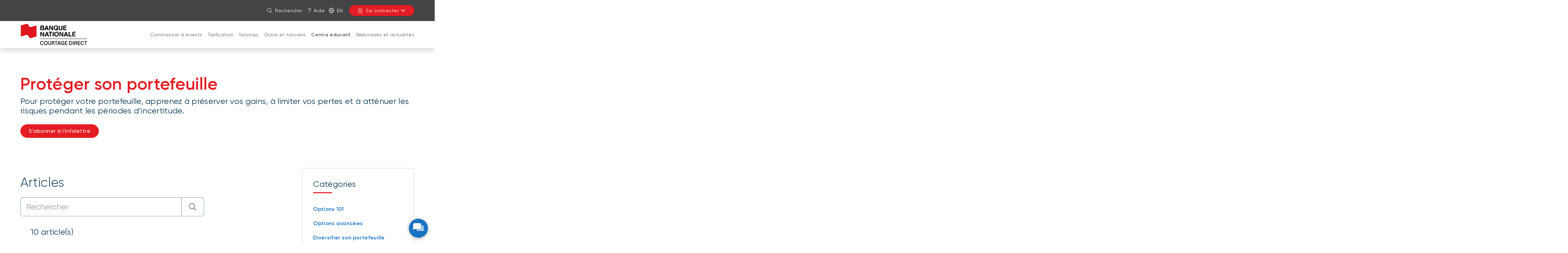

--- FILE ---
content_type: text/html; charset=UTF-8
request_url: https://bncd.ca/centre-educatif/strategies-investissement/proteger-portefeuille.html
body_size: 22360
content:
<!DOCTYPE HTML>
<html lang="fr">
    <head>
        <title>Protéger son portefeuille | BNCD</title>
        

    
        <meta property="og:title" content="Protéger son portefeuille | BNCD"/>
        <meta property="og:type" content="website"/>
        <meta property="og:url" content="https://bncd.ca/centre-educatif/strategies-investissement/proteger-portefeuille.html"/>
        <meta property="og:description" content="Pour protéger votre portefeuille, apprenez à préserver vos gains, à limiter vos pertes et à atténuer les risques pendant les périodes d’incertitude."/>
        <meta property="og:image" content="https://bncd.ca/content/dam/global/logo/bnc-logo.png"/>
    

    <meta charset="UTF-8"/>
    <meta http-equiv="X-UA-Compatible" content="IE=edge"/>
    <meta name="viewport" content="width=device-width, initial-scale=1"/>

    
    <meta name="keywords"/>

    
    <meta name="description" content="Pour protéger votre portefeuille, apprenez à préserver vos gains, à limiter vos pertes et à atténuer les risques pendant les périodes d’incertitude."/>

    
    

    
    <link rel="canonical" href="https://bncd.ca/centre-educatif/strategies-investissement/proteger-portefeuille.html"/>

    
    
        
            
                
                
                
                    <link rel="alternate" hreflang="fr" href="https://bncd.ca/centre-educatif/strategies-investissement/proteger-portefeuille.html"/>
                    <link rel="alternate" hreflang="fr-ca" href="https://bncd.ca/centre-educatif/strategies-investissement/proteger-portefeuille.html"/>
                    <link rel="alternate" hreflang="x-default" href="https://nbdb.ca/learning-centre/investment-strategies/protecting-portfolio.html"/>
                
                
            
        
            
                
                
                
                
                    <link rel="alternate" hreflang="en" href="https://nbdb.ca/learning-centre/investment-strategies/protecting-portfolio.html"/>
                    <link rel="alternate" hreflang="en-ca" href="https://nbdb.ca/learning-centre/investment-strategies/protecting-portfolio.html"/>
                
            
        
    

    
    
    

    
    
        




    <script>
        function getLanguage() {
            let frRegex = /\/content\/(.*)\/fr\//;
            let pagePath = "/content/bncd/fr/accueil/centre-educatif/strategies-investissement/proteger-portefeuille";

            if(frRegex.test(pagePath)){
                return "fr";
            }
            else{ //default is English
                return "en";
            }
        }

        /*
        * AEM Page properties hierarchy function
        * Sets the SDK parameters to be the same as the default parameters configured by the site
        */
        function setSiteConfig(){
            
            scriptUrl = "https://dam.bnc.ca/content/dam/tools/cmp/notice.js";
            configDidomi = ("true" === "true");
            activateDidomi = ("true" === "true");
            applyDidomiToChildren = ("true" === "true");
            showDidomi = ("true" === "true");
            siteToken = "bFXc6fFy";
            lang = getLanguage();
        }


        /*
        * AEM Page properties hierarchy function
        * Updates the SDK parameters if a configuration was set on a page or on a parent page
        */
        function setChildParentConfig(){
            
            configDidomi = ("true" === "true");
            activateDidomi = ("true" === "true");
            applyDidomiToChildren = ("true" === "true");
            showDidomi = ("true" === "true");
            childToken = "null";
            if(childToken === "null"){
                configDidomi = false;
            }else{
                configDidomi = true;
                foundParentConfig = true;
            }
            
        }


        /*
        * AEM Page properties hierarchy function
        * Sets the notice token based on the page hierarchy
        */
        function setToken(){
            if(configDidomi){
                //child on
                if(foundParentConfig  && applyDidomiToChildren && activateDidomi){
                    bannerToken = childToken;
                }
                //parent on
                if(!foundParentConfig  && activateDidomi){
                    bannerToken = childToken;
                }
                //parent on, child on with default
                if(foundParentConfig && !applyDidomiToChildren){
                    bannerToken = siteToken;
                }
            } else{ // default
                bannerToken = siteToken;
            }
        }


        /*
        * Loads Didomi script (notice.js) with correct parameters
        */
        function loadJS(FILE_URL, async = true, language, token, enableDidomi) {
            let scriptEle = document.createElement("script");

            scriptEle.setAttribute("src", FILE_URL);
            scriptEle.setAttribute("type", "text/javascript");
            scriptEle.setAttribute("async", async);
            scriptEle.setAttribute("language", language);
            scriptEle.setAttribute("token", token);
            scriptEle.setAttribute("enableDidomi", enableDidomi);

            document.head.appendChild(scriptEle);

            // error event
            scriptEle.addEventListener("error", (ev) => {
                console.log("Error on loading file", ev);
            });
        }

        /*
        * The AEM parameters retrieved earlier from the page properties are set in the Didomi SDK
        * language: the language the banner appears in
        * notice.enable: wether the notice is visible on the page or not
        */
        function setSDKConfigs(language, enableDidomi){
            //default Didomi config
            window.didomiConfig = {
                languages: {
                    enabled: ['en', 'fr'],
                    default: ''
                },
                notice: {
                    enable: true
                }
            };

            //set banner visibility
            if(!enableDidomi){
                window.didomiConfig.notice.enable = enableDidomi;
            }

            //set language
            if("fr" === language){
                window.didomiConfig.languages.enabled = ['fr']
                window.didomiConfig.languages.default = 'fr'
            } else{
                window.didomiConfig.languages.enabled = ['en']
                window.didomiConfig.languages.default = 'en'
            }
        }


        /*
        * Given the banner token, loads Didomi SDK
        * Config Parameters must always be set before the SDK is loaded
        */
        function loadSDK(token) {

            window.gdprAppliesGlobally = true;
            (function() {
                (function(e, r) {
                    var t = document.createElement("link");
                    t.rel = "preconnect";
                    t.as = "script";

                    var n = document.createElement("link");
                    n.rel = "dns-prefetch";
                    n.as = "script";

                    var i = document.createElement("link");
                    i.rel = "preload";
                    i.as = "script";

                    var o = document.createElement("script");
                    o.id = "spcloader";
                    o.type = "text/javascript";
                    o.async = true;
                    o.charset = "utf-8";

                    var a = "https://sdk.privacy-center.org/" + e + "/loader.js?target_type=notice&target=" + r;
                    if (window.didomiConfig && window.didomiConfig.user) {
                        var c = window.didomiConfig.user;
                        var s = c.country;
                        var d = c.region;
                        if (s) {
                            a += "&country=" + s;
                            if (d) {
                                a += "&region=" + d;
                            }
                        }
                    }

                    t.href = "https://sdk.privacy-center.org/";
                    n.href = "https://sdk.privacy-center.org/";
                    i.href = a;
                    o.src = a;

                    var p = document.getElementsByTagName("script")[0];
                    p.parentNode.insertBefore(t, p);
                    p.parentNode.insertBefore(n, p);
                    p.parentNode.insertBefore(i, p);
                    p.parentNode.insertBefore(o, p);
                })("f93cfeed-d62f-4357-bfe9-f9f6887f69fb", token);
            })();
        }


        /*
        * main function
        */
        function initializeDidomi(){

            // set default parameters
            setSiteConfig();

            // if didomi is active at site level
            if(configDidomi && applyDidomiToChildren && activateDidomi){

                //reset variables for child/parent configs
                configDidomi = false;

                setChildParentConfig();
                setToken();


                if(true){
                    setSDKConfigs(lang, showDidomi);
                    loadSDK(bannerToken);
                }else{
                    loadJS(scriptUrl, true, lang, bannerToken, showDidomi);
                }
            }
            // else didomi should not appear on the page
        }


        // PARAMETERS
        let lang = "";
        let bannerToken = "";
        let siteToken = "";
        let configDidomi = false;
        let applyDidomiToChildren = false;
        let activateDidomi = false;
        let showDidomi = false;
        let foundParentConfig = false;
        let childToken = "";
        let scriptUrl = "";

        initializeDidomi();
    </script>

    

    
    <meta name="template" content="article-hub"/>
    


    
        
        
            
    
<script src="/etc.clientlibs/web-sites/clientlibs/vendor/jquery/base.min.3f56e989e786c643b30d5668a97daa52.js"></script>
<script src="/etc.clientlibs/web-sites/clientlibs/core/websites.min.afe369e2daa031e232e9e25e1415ac64.js"></script>
<script src="/etc.clientlibs/web-sites/clientlibs/core/dataLayer.min.bb151da6cddfb1aa78316cc5dbef60db.js"></script>



            
    <!--    Activate Adobe Launch-->
    <script async src="//assets.adobedtm.com/launch-ENce80544c76a04686ae546c50bbd9979e.min.js" type="text/javascript"></script>
    
        
        <!-- Adobe Target anti-Flickering pre-hiding snippet. Should be managed by analytics team.-->
             <script type="text/javascript">
                 function getCookie5958(e){let n=e+"=",i=decodeURIComponent(document.cookie).split(";");for(let e=0;e<i.length;e++){let r=i[e];for(;" "==r.charAt(0);)r=r.substring(1);if(0==r.indexOf(n))return r.substring(n.length,r.length)}return""}function findTargetDidomi(){var e=getCookie5958("didomi_token");if(e)var n=atob(e);if("string"==typeof n)var i=JSON.parse(n);if(i&&i.vendors&&i.vendors.enabled)var r=i.vendors.enabled.join(";");if(!(i&&i.purposes&&i.purposes.enabled))return!1;var t=i.purposes.enabled.join(";");return!!(r&&t&&t.indexOf("measuring-improving-experience")>-1&&r.indexOf("c:adobe-target")>-1)}!function(e,n,i,r){var t=e.head;if(t){if(n)return;var o=e.createElement("style");o.id="alloy-prehiding",o.innerText="body { opacity: 0 !important }",t.appendChild(o),setTimeout((function(){o.parentNode&&o.parentNode.removeChild(o)}),3e3)}}(document,!1===findTargetDidomi());
            </script>
        
    

        
    

    
    
    
<link rel="stylesheet" href="/etc.clientlibs/web-sites-toolkit/clientlibs/clientlib-core-components.min.92ac67899fe3d5f4241b959add6754f8.css" type="text/css">



    
    
<script src="/etc.clientlibs/web-sites-toolkit/clientlibs/clientlib-dependencies.min.e8e8c2ccd7e4637d6fecf48ffeddbf45.js"></script>




    
    
<script src="/etc.clientlibs/web-sites-toolkit/clientlibs/clientlib-base.min.fe820b99b615c60d012a61d56eefc89a.js"></script>




    
        
    






    
    
    

    

    
    
    
<link rel="stylesheet" href="/libs/wcm/foundation/components/page/responsive.min.dd681ee257834c2b1fb20fb9af28568b.css" type="text/css">



    



    
    

    
    
        <link rel="icon" type="image/ico" href="/content/dam/BNA/favicon.png"/>
    

    
    
    
    
<link rel="stylesheet" href="/etc.clientlibs/web-sites-bncr/clientlibs/clientlib-site/theme.min.088b0040784f488f5ba8f374e2680914.css" type="text/css">




    
        <link type="text/css" rel="stylesheet" href="/content/dam/css/add-style-bncd.css"/>
    



    
    
        



<script>
    var dataLayerDefinitionFile = '/content/dam/dataLayerConfig/rules-bncd.json';
    var dtmEventSource = 'nbdb';
    var dataLayerPagePayload = JSON.parse('[{"elementName":"loB","elementValue":"nbdb"}]');
    var responseStatus = 200;

    // Old payload
    var elements = [];
    

    Websites.DataLayer.init(dtmEventSource, dataLayerPagePayload, dataLayerDefinitionFile, responseStatus);

</script>



    <!-- Schema.org Page informations  -->
    
    
    

    <script>
        var cqtags = [];
        

        Websites.Schema.createPageTag (
            {
                jcrPageTitle: "Protéger son portefeuille",
                jcrDescription: "Pour protéger votre portefeuille, apprenez à préserver vos gains, à limiter vos pertes et à atténuer les risques pendant les périodes d’incertitude.",
                schemaTags: {}
            });
    </script>



    

    

    

    

    <link rel="apple-touch-icon" sizes="180x180" href="/etc.clientlibs/web-sites-toolkit/clientlibs/clientlib-static/resources/apple-touch-icon.png"/>
    <link rel="apple-touch-icon-precomposed" sizes="180x180" href="/etc.clientlibs/web-sites-toolkit/clientlibs/clientlib-static/resources/apple-touch-icon-precomposed.png"/>
    <link rel="apple-touch-icon" sizes="167x167" href="/etc.clientlibs/web-sites-toolkit/clientlibs/clientlib-static/resources/apple-touch-icon-167x167.png"/>
    <link rel="apple-touch-icon-precomposed" sizes="167x167" href="/etc.clientlibs/web-sites-toolkit/clientlibs/clientlib-static/resources/apple-touch-icon-167x167-precomposed.png"/>
    <link rel="apple-touch-icon" sizes="152x152" href="/etc.clientlibs/web-sites-toolkit/clientlibs/clientlib-static/resources/apple-touch-icon-152x152.png"/>
    <link rel="apple-touch-icon-precomposed" sizes="152x152" href="/etc.clientlibs/web-sites-toolkit/clientlibs/clientlib-static/resources/apple-touch-icon-152x152-precomposed.png"/>
    <link rel="apple-touch-icon" sizes="144x144" href="/etc.clientlibs/web-sites-toolkit/clientlibs/clientlib-static/resources/apple-touch-icon-144x144.png"/>
    <link rel="apple-touch-icon-precomposed" sizes="144x144" href="/etc.clientlibs/web-sites-toolkit/clientlibs/clientlib-static/resources/apple-touch-icon-144x144-precomposed.png"/>
    <link rel="apple-touch-icon" sizes="120x120" href="/etc.clientlibs/web-sites-toolkit/clientlibs/clientlib-static/resources/apple-touch-icon-120x120.png"/>
    <link rel="apple-touch-icon-precomposed" sizes="120x120" href="/etc.clientlibs/web-sites-toolkit/clientlibs/clientlib-static/resources/apple-touch-icon-120x120-precomposed.png"/>
    <link rel="apple-touch-icon" sizes="any" href="/etc.clientlibs/web-sites-toolkit/clientlibs/clientlib-static/resources/apple-touch-icon-48x48.png"/>
    <link rel="apple-touch-icon-precomposed" sizes="any" href="/etc.clientlibs/web-sites-toolkit/clientlibs/clientlib-static/resources/apple-touch-icon-48x48-precomposed.png"/>



    
                              <script>!function(e){var n="https://s.go-mpulse.net/boomerang/";if("False"=="True")e.BOOMR_config=e.BOOMR_config||{},e.BOOMR_config.PageParams=e.BOOMR_config.PageParams||{},e.BOOMR_config.PageParams.pci=!0,n="https://s2.go-mpulse.net/boomerang/";if(window.BOOMR_API_key="CBWCH-YHXC8-UX5PM-CKJ3F-WKW7N",function(){function e(){if(!r){var e=document.createElement("script");e.id="boomr-scr-as",e.src=window.BOOMR.url,e.async=!0,o.appendChild(e),r=!0}}function t(e){r=!0;var n,t,a,i,d=document,O=window;if(window.BOOMR.snippetMethod=e?"if":"i",t=function(e,n){var t=d.createElement("script");t.id=n||"boomr-if-as",t.src=window.BOOMR.url,BOOMR_lstart=(new Date).getTime(),e=e||d.body,e.appendChild(t)},!window.addEventListener&&window.attachEvent&&navigator.userAgent.match(/MSIE [67]\./))return window.BOOMR.snippetMethod="s",void t(o,"boomr-async");a=document.createElement("IFRAME"),a.src="about:blank",a.title="",a.role="presentation",a.loading="eager",i=(a.frameElement||a).style,i.width=0,i.height=0,i.border=0,i.display="none",o.appendChild(a);try{O=a.contentWindow,d=O.document.open()}catch(_){n=document.domain,a.src="javascript:var d=document.open();d.domain='"+n+"';void 0;",O=a.contentWindow,d=O.document.open()}if(n)d._boomrl=function(){this.domain=n,t()},d.write("<bo"+"dy onload='document._boomrl();'>");else if(O._boomrl=function(){t()},O.addEventListener)O.addEventListener("load",O._boomrl,!1);else if(O.attachEvent)O.attachEvent("onload",O._boomrl);d.close()}function a(e){window.BOOMR_onload=e&&e.timeStamp||(new Date).getTime()}if(!window.BOOMR||!window.BOOMR.version&&!window.BOOMR.snippetExecuted){window.BOOMR=window.BOOMR||{},window.BOOMR.snippetStart=(new Date).getTime(),window.BOOMR.snippetExecuted=!0,window.BOOMR.snippetVersion=14,window.BOOMR.url=n+"CBWCH-YHXC8-UX5PM-CKJ3F-WKW7N";var i=document.currentScript||document.getElementsByTagName("script")[0],o=i.parentNode,r=!1,d=document.createElement("link");if(d.relList&&"function"==typeof d.relList.supports&&d.relList.supports("preload")&&"as"in d)window.BOOMR.snippetMethod="p",d.href=window.BOOMR.url,d.rel="preload",d.as="script",d.addEventListener("load",e),d.addEventListener("error",function(){t(!0)}),setTimeout(function(){if(!r)t(!0)},3e3),BOOMR_lstart=(new Date).getTime(),o.appendChild(d);else t(!1);if(window.addEventListener)window.addEventListener("load",a,!1);else if(window.attachEvent)window.attachEvent("onload",a)}}(),"".length>0)if(e&&"performance"in e&&e.performance&&"function"==typeof e.performance.setResourceTimingBufferSize)e.performance.setResourceTimingBufferSize();!function(){if(BOOMR=e.BOOMR||{},BOOMR.plugins=BOOMR.plugins||{},!BOOMR.plugins.AK){var n=""=="true"?1:0,t="",a="cj25vj3io664a2lqvywq-f-6b00a0964-clientnsv4-s.akamaihd.net",i="false"=="true"?2:1,o={"ak.v":"39","ak.cp":"1490182","ak.ai":parseInt("891279",10),"ak.ol":"0","ak.cr":9,"ak.ipv":4,"ak.proto":"h2","ak.rid":"815d099","ak.r":35417,"ak.a2":n,"ak.m":"b","ak.n":"essl","ak.bpcip":"18.117.218.0","ak.cport":47438,"ak.gh":"104.119.189.229","ak.quicv":"","ak.tlsv":"tls1.3","ak.0rtt":"","ak.0rtt.ed":"","ak.csrc":"-","ak.acc":"","ak.t":"1768992301","ak.ak":"hOBiQwZUYzCg5VSAfCLimQ==nRfVdPFdiu7CO0NRvlo30+TgRfBBcRqoCGqfGDfRRyG0nltJC4tmB2PEDbBN1LQwq8p9ebIuq18p89jfb8ANulQTzZuY1VO4eMIERpoS7AnbKe9Mkhey4lwPn2VhK8JBjVzIPTeC3lbQqJZL19zb6A64NPkGQduX8cWMO6I2R/lLs5LRZkua4DBoTrhQXHkvOiQs7ecBc9M1iU+m3phTG5ics7tTbr/lk7ucGecH5ZPCcfNqYVOI7AHwoZubxOI12JnRODY16S8OWYFTd7DBZtvsIwvQBrr25IkbzWrDeVgv4H63jaCuupNz35Tcs0Ty8QlfSFV0aOISgmLP4V2/1iP7ZWIxQByADiwqGLGOGVQIp0rZnl4IQnSk5qQVZhgUCcOg1x6tB4uLzwaVrm0ldjqG0ywbKPc+EWUMEwzHrxY=","ak.pv":"128","ak.dpoabenc":"","ak.tf":i};if(""!==t)o["ak.ruds"]=t;var r={i:!1,av:function(n){var t="http.initiator";if(n&&(!n[t]||"spa_hard"===n[t]))o["ak.feo"]=void 0!==e.aFeoApplied?1:0,BOOMR.addVar(o)},rv:function(){var e=["ak.bpcip","ak.cport","ak.cr","ak.csrc","ak.gh","ak.ipv","ak.m","ak.n","ak.ol","ak.proto","ak.quicv","ak.tlsv","ak.0rtt","ak.0rtt.ed","ak.r","ak.acc","ak.t","ak.tf"];BOOMR.removeVar(e)}};BOOMR.plugins.AK={akVars:o,akDNSPreFetchDomain:a,init:function(){if(!r.i){var e=BOOMR.subscribe;e("before_beacon",r.av,null,null),e("onbeacon",r.rv,null,null),r.i=!0}return this},is_complete:function(){return!0}}}}()}(window);</script></head>
    <body class="page basicpage">

        

        



        <div class="container-fluid">
            
<div class="root responsivegrid article-hub-structure">


<div class="aem-Grid aem-Grid--12 aem-Grid--default--12 ">
    
    <div class="header aem-GridColumn aem-GridColumn--default--12">
    
    
        <div class="navigation-menu">
            <link rel="stylesheet" href="/etc.clientlibs/web-sites-react/components/web-sites-react/clientlib.min.6ec3856b6df87ee1685172fb40c69188.css" type="text/css">
<link rel="stylesheet" href="/etc.clientlibs/web-sites-react/components/navigation-menu/clientlib.min.b3e2103e5f112609157e93cd4c4c3dd1.css" type="text/css">
<div data-react-server="true" data-react="app" data-react-id="/content/bncd/fr/jcr:content/navigation-menu_component"><style class="jss-server-side"></style><header class="navigation-menu-content"><nav class="navigation-menu-hidden-menu" aria-label="Menu rapide"><ul><li><button>Aller au contenu de la page</button></li><li><button>Aller au menu principal</button></li><li><button>Me connecter à mon compte</button></li></ul></nav><div class="quick-actions"><div class="container"><nav style="display:none" aria-label="Liens vers d&#x27;autres sections du site"><ul id="navigation-menu-websites-navigation" class="websites-links"><li class="active"><div class="qa-item-container"><a href="https://bncd.ca/accueil.html" aria-current="page"><span>Banque Nationale Courtage direct</span></a></div></li></ul></nav><nav aria-label="Actions rapides"><ul id="navigation-menu-quick-actions" class="actions"><li class="quick-action__search"><button id="search-link" aria-label="Rechercher dans le site" aria-expanded="false" tabindex="0" type="button" class="dsc-btn is-small has-icon simple tab-focus" data-test="button"><div class="dsc-btn__icon"><svg viewBox="0 0 64 64" focusable="false" width="16" fill="currentColor" height="16" class="dsc-icon"><path d="M44.471 41.643l16.45 16.45a2 2 0 01-2.828 2.828l-16.45-16.45A23.406 23.406 0 0126.5 50C13.521 50 3 39.479 3 26.5S13.521 3 26.5 3 50 13.521 50 26.5c0 5.77-2.079 11.053-5.529 15.143zM26.5 46C37.27 46 46 37.27 46 26.5S37.27 7 26.5 7 7 15.73 7 26.5 15.73 46 26.5 46z"></path></svg></div>Rechercher</button></li><li class="quick-action__help"><a class="as-button simple dsc-btn is-small tab-focus" href="https://bncd.ca/aide.html" aria-label="Aide" target="_self" tabindex="0"><svg viewBox="0 0 64 64" class="dsc-icon dsc-btn__icon" focusable="false" width="16" fill="currentColor" height="16"><path d="M33.803 39.832c-.018.795-.033 2.032-.042 3.633a2.193 2.193 0 01-4.387-.023c.017-3.042.05-4.64.12-5.17.08-.412.08-.412.231-.753.465-.927 5.762-3.258 7.985-4.605 5.959-3.612 8.175-7.657 7.877-11.52-.288-3.744-1.58-6.515-3.846-8.646-3.065-2.882-5.69-4.122-9.856-4.368-6.568 0-11.01 2.988-13.674 9.225a2.194 2.194 0 01-4.034-1.72C17.525 8.045 23.545 3.995 32.012 4c5.382.313 8.956 2.003 12.735 5.555 3.074 2.891 4.843 6.686 5.214 11.503.428 5.557-2.64 11.157-9.977 15.604a45.45 45.45 0 01-5.475 2.864l-.706.306zM31.668 60a2.923 2.923 0 112.924-2.922A2.923 2.923 0 0131.668 60z"></path></svg>Aide</a></li><li class="quick-action__lang"><a class="as-button simple dsc-btn is-small tab-focus" href="/bin/switchLanguage?lang=En&amp;p=[base64]" aria-label="English" lang="en"><svg viewBox="0 0 64 64" class="dsc-icon dsc-btn__icon" focusable="false" width="16" fill="currentColor" height="16"><path d="M5.212 34.067c.935 12.301 10.156 22.287 22.093 24.39a46.39 46.39 0 01-8.854-24.39H5.211zm0-4.134h13.235a46.336 46.336 0 018.858-24.39C15.367 7.645 6.147 17.631 5.212 29.932zm53.576 0c-.935-12.301-10.156-22.287-22.093-24.39a46.39 46.39 0 018.854 24.39h13.24zm0 4.134H45.553a46.336 46.336 0 01-8.858 24.39c11.938-2.103 21.158-12.089 22.093-24.39zm-36.203-4.134H41.41A42.202 42.202 0 0032 6.227a42.172 42.172 0 00-9.415 23.706zm18.83 4.134H22.59A42.202 42.202 0 0032 57.773a42.172 42.172 0 009.415-23.706zM32 63C14.88 63 1 49.12 1 32 1 14.88 14.88 1 32 1c17.12 0 31 13.88 31 31 0 17.12-13.88 31-31 31z"></path></svg>En</a></li><li class="quick-action__signin"><div class="menu-popover"><button aria-label="Se connecter" aria-controls="login-menu-button" aria-expanded="false" tabindex="0" type="button" class="dsc-btn is-primary is-small is-transactional has-icon login tab-focus focus-child-sibling bnc-chatbot-highlight" data-test="button"><div class="dsc-btn__icon"><svg viewBox="0 0 64 64" focusable="false" width="16" fill="currentColor" height="16" class="dsc-icon"><path d="M34 44.465V49a2 2 0 11-4 0v-4.535A3.997 3.997 0 0128 41c0-2.21 1.79-4 4-4s4 1.79 4 4a3.997 3.997 0 01-2 3.465zM14 26v-7c0-9.941 8.059-18 18-18s18 8.059 18 18v7h.538c2.985 0 5.482 2.29 5.482 5.192v17.65c0 7.343-6.678 13.197-14.77 13.197H21.77C13.676 62.04 7 56.185 7 48.843V31.192C7 28.29 9.496 26 12.482 26H14zm36.538 4H12.482c-.85 0-1.482.58-1.482 1.192v17.65c0 5.009 4.778 9.197 10.77 9.197h19.48c5.992 0 10.77-4.188 10.77-9.196V31.192c0-.612-.633-1.192-1.482-1.192zM46 19c0-7.732-6.268-14-14-14s-14 6.268-14 14v7h28v-7z"></path></svg></div>Se connecter<svg viewBox="0 0 64 64" focusable="false" width="16" fill="currentColor" height="16" class="dsc-icon"><path d="M32 37.172l17.845-18.1a3.57 3.57 0 015.099 0 3.694 3.694 0 010 5.17L34.549 44.93a3.57 3.57 0 01-5.098 0L9.056 24.243a3.694 3.694 0 010-5.172 3.57 3.57 0 015.099 0L32 37.171z"></path></svg></button><div class="menu-popover-content"><span class="triangle-top"></span><div class="main"><label>Vous serez dirigé vers la page de connexion</label><ul id="login-menu-button"><li><a href="https://client.bnc.ca/cdbn/login" data-text="Accéder à la plateforme">Accéder à la plateforme</a><svg viewBox="0 0 64 64" focusable="false" width="16" fill="currentColor" height="16" class="dsc-icon"><path d="M39.172 32l-18.1-17.845a3.57 3.57 0 010-5.099 3.694 3.694 0 015.17 0L46.93 29.451a3.57 3.57 0 010 5.098L26.243 54.944a3.694 3.694 0 01-5.172 0 3.57 3.57 0 010-5.099L39.171 32z"></path></svg></li><li class="secondary-item first"><a href="https://comptes.bncd.ca/bao/" data-text="Ouvrir un nouveau compte">Ouvrir un nouveau compte</a></li><li class="secondary-item "><a href="/investir/courtage.html#tutoriels.html" data-text="Tutoriels">Tutoriels</a></li><li class="secondary-item "><a href="/formulaires.html" data-text="Formulaires">Formulaires</a></li><li class="secondary-item "><a href="/aide.html" data-text="Aide">Aide</a></li></ul></div></div></div></li></ul></nav></div></div><div id="navigation-menu-navigation" class="website-navigation"><div class="container"><span class="image-container"><a tabindex="-1" href="https://bncd.ca" aria-label="De retour à la page d&#x27;accueil"><img src="/content/dam/bncd/logo/bncd-logo.svg" alt="Logo officiel de la Banque Nationale du Canada, Courtage Direct"/></a></span><nav id="firstLevelMenu" class="main-navigation" aria-label="Menu principal"><ul><li class="" aria-owns="secondLevelMenu"><a id="hash-623809755" class="tab-focus" href="https://bncd.ca/comptes.html">Commencer à investir</a><button aria-label="Ouvrir la section produits et services: Commencer à investir" aria-haspopup="true" aria-controls="secondLevelMenu" aria-expanded="false" type="button" class="dsc-btn sub-section-button simple tab-focus" data-test="button"><svg viewBox="0 0 64 64" focusable="false" width="16" fill="currentColor" height="16" class="dsc-icon"><path d="M32 37.172l17.845-18.1a3.57 3.57 0 015.099 0 3.694 3.694 0 010 5.17L34.549 44.93a3.57 3.57 0 01-5.098 0L9.056 24.243a3.694 3.694 0 010-5.172 3.57 3.57 0 015.099 0L32 37.171z"></path></svg></button><span class="triangle-top"></span></li><li class="" aria-owns="secondLevelMenu"><a id="hash191706721" class="tab-focus" href="https://bncd.ca/tarification.html">Tarification</a><button aria-label="Ouvrir la section produits et services: Tarification" aria-haspopup="true" aria-controls="secondLevelMenu" aria-expanded="false" type="button" class="dsc-btn sub-section-button simple tab-focus" data-test="button"><svg viewBox="0 0 64 64" focusable="false" width="16" fill="currentColor" height="16" class="dsc-icon"><path d="M32 37.172l17.845-18.1a3.57 3.57 0 015.099 0 3.694 3.694 0 010 5.17L34.549 44.93a3.57 3.57 0 01-5.098 0L9.056 24.243a3.694 3.694 0 010-5.172 3.57 3.57 0 015.099 0L32 37.171z"></path></svg></button><span class="triangle-top"></span></li><li class="" aria-owns="secondLevelMenu"><a id="hash470379004" class="tab-focus" href="https://bncd.ca/services.html">Services</a><button aria-label="Ouvrir la section produits et services: Services" aria-haspopup="true" aria-controls="secondLevelMenu" aria-expanded="false" type="button" class="dsc-btn sub-section-button simple tab-focus" data-test="button"><svg viewBox="0 0 64 64" focusable="false" width="16" fill="currentColor" height="16" class="dsc-icon"><path d="M32 37.172l17.845-18.1a3.57 3.57 0 015.099 0 3.694 3.694 0 010 5.17L34.549 44.93a3.57 3.57 0 01-5.098 0L9.056 24.243a3.694 3.694 0 010-5.172 3.57 3.57 0 015.099 0L32 37.171z"></path></svg></button><span class="triangle-top"></span></li><li class="" aria-owns="secondLevelMenu"><a id="hash-1511342820" class="tab-focus" href="https://bncd.ca/comptes/outils.html">Outils et tutoriels</a><button aria-label="Ouvrir la section produits et services: Outils et tutoriels" aria-haspopup="true" aria-controls="secondLevelMenu" aria-expanded="false" type="button" class="dsc-btn sub-section-button simple tab-focus" data-test="button"><svg viewBox="0 0 64 64" focusable="false" width="16" fill="currentColor" height="16" class="dsc-icon"><path d="M32 37.172l17.845-18.1a3.57 3.57 0 015.099 0 3.694 3.694 0 010 5.17L34.549 44.93a3.57 3.57 0 01-5.098 0L9.056 24.243a3.694 3.694 0 010-5.172 3.57 3.57 0 015.099 0L32 37.171z"></path></svg></button><span class="triangle-top"></span></li><li class="current" aria-owns="secondLevelMenu"><a id="hash982951721" class="tab-focus" href="https://bncd.ca/centre-educatif.html" aria-current="page">Centre éducatif</a><button aria-label="Ouvrir la section produits et services: Centre éducatif" aria-haspopup="true" aria-controls="secondLevelMenu" aria-expanded="false" type="button" class="dsc-btn sub-section-button simple tab-focus" data-test="button"><svg viewBox="0 0 64 64" focusable="false" width="16" fill="currentColor" height="16" class="dsc-icon"><path d="M32 37.172l17.845-18.1a3.57 3.57 0 015.099 0 3.694 3.694 0 010 5.17L34.549 44.93a3.57 3.57 0 01-5.098 0L9.056 24.243a3.694 3.694 0 010-5.172 3.57 3.57 0 015.099 0L32 37.171z"></path></svg></button><span class="triangle-top"></span></li><li class="" aria-owns="secondLevelMenu"><a id="hash-1331713424" class="tab-focus" href="https://bncd.ca/evenements.html">Webinaires et actualités</a><button aria-label="Ouvrir la section produits et services: Webinaires et actualités" aria-haspopup="true" aria-controls="secondLevelMenu" aria-expanded="false" type="button" class="dsc-btn sub-section-button simple tab-focus" data-test="button"><svg viewBox="0 0 64 64" focusable="false" width="16" fill="currentColor" height="16" class="dsc-icon"><path d="M32 37.172l17.845-18.1a3.57 3.57 0 015.099 0 3.694 3.694 0 010 5.17L34.549 44.93a3.57 3.57 0 01-5.098 0L9.056 24.243a3.694 3.694 0 010-5.172 3.57 3.57 0 015.099 0L32 37.171z"></path></svg></button><span class="triangle-top"></span></li></ul></nav><div class="menu-popover"><button aria-controls="login-menu-button-small" aria-expanded="false" tabindex="0" type="button" class="dsc-btn is-primary is-small is-transactional has-icon login tab-focus focus-child-sibling bnc-chatbot-highlight small" data-test="button"><div class="dsc-btn__icon"><svg viewBox="0 0 64 64" focusable="false" width="16" fill="currentColor" height="16" class="dsc-icon"><path d="M34 44.465V49a2 2 0 11-4 0v-4.535A3.997 3.997 0 0128 41c0-2.21 1.79-4 4-4s4 1.79 4 4a3.997 3.997 0 01-2 3.465zM14 26v-7c0-9.941 8.059-18 18-18s18 8.059 18 18v7h.538c2.985 0 5.482 2.29 5.482 5.192v17.65c0 7.343-6.678 13.197-14.77 13.197H21.77C13.676 62.04 7 56.185 7 48.843V31.192C7 28.29 9.496 26 12.482 26H14zm36.538 4H12.482c-.85 0-1.482.58-1.482 1.192v17.65c0 5.009 4.778 9.197 10.77 9.197h19.48c5.992 0 10.77-4.188 10.77-9.196V31.192c0-.612-.633-1.192-1.482-1.192zM46 19c0-7.732-6.268-14-14-14s-14 6.268-14 14v7h28v-7z"></path></svg></div>Se connecter<svg viewBox="0 0 64 64" focusable="false" width="16" fill="currentColor" height="16" class="dsc-icon"><path d="M32 37.172l17.845-18.1a3.57 3.57 0 015.099 0 3.694 3.694 0 010 5.17L34.549 44.93a3.57 3.57 0 01-5.098 0L9.056 24.243a3.694 3.694 0 010-5.172 3.57 3.57 0 015.099 0L32 37.171z"></path></svg></button><div class="menu-popover-content"><span class="triangle-top"></span><div class="main"><label>Vous serez dirigé vers la page de connexion</label><ul id="login-menu-button-small"><li><a href="https://client.bnc.ca/cdbn/login" data-text="Accéder à la plateforme">Accéder à la plateforme</a><svg viewBox="0 0 64 64" focusable="false" width="16" fill="currentColor" height="16" class="dsc-icon"><path d="M39.172 32l-18.1-17.845a3.57 3.57 0 010-5.099 3.694 3.694 0 015.17 0L46.93 29.451a3.57 3.57 0 010 5.098L26.243 54.944a3.694 3.694 0 01-5.172 0 3.57 3.57 0 010-5.099L39.171 32z"></path></svg></li><li class="secondary-item first"><a href="https://comptes.bncd.ca/bao/" data-text="Ouvrir un nouveau compte">Ouvrir un nouveau compte</a></li><li class="secondary-item "><a href="/investir/courtage.html#tutoriels.html" data-text="Tutoriels">Tutoriels</a></li><li class="secondary-item "><a href="/formulaires.html" data-text="Formulaires">Formulaires</a></li><li class="secondary-item "><a href="/aide.html" data-text="Aide">Aide</a></li></ul></div></div></div></div><div class="sub-navigation"><div class="container"><nav class="navSecondLevelMenu" aria-label="Menu produits et services"><ul id="secondLevelMenu"></ul></nav><div class="action-bar"><button tabindex="-1" type="button" class="dsc-btn is-small close-button" data-test="button">Fermer<svg viewBox="0 0 64 64" focusable="false" width="32" fill="currentColor" height="32" class="dsc-icon"><path d="M37.055 32l14.898 14.898a3.574 3.574 0 11-5.055 5.055L32 37.055 17.102 51.953a3.574 3.574 0 11-5.055-5.055L26.945 32 12.047 17.102a3.574 3.574 0 115.055-5.055L32 26.945l14.898-14.898a3.574 3.574 0 115.055 5.055L37.055 32z"></path></svg></button><div class="navigation-menu-ad"></div></div></div></div></div></header><div class="sticky-spacer"></div><span id="navigation-menu-content-skip"></span></div><script id="/content/bncd/fr/jcr:content/navigation-menu_component">{"cache":{"resources":{"/content/bncd/fr/jcr:content/navigation-menu":{"data":{"jcr:primaryType":"nt:unstructured","logoAltText":"Logo officiel de la Banque Nationale du Canada, Courtage Direct","signUpDisplay":"false","helpDisplay":"true","secureSectionDisplay":"false","desktopImageFileReference":"/content/dam/bncd/logo/bncd-logo.svg","searchDisplay":"true","switchLangDisplay":"true","jcr:lastModifiedBy":"DAOB003","switchLangAriaLabel":"English","signInDisplay":"true","searchLabel":"Rechercher","signInListLabel":"Vous serez dirigé vers la page de connexion","helpAriaLabel":"Aide","hideHighlevelNavigation":"true","mobileImageFileReference":"/content/dam/bnc/commun/logo/logo-bnc-flag.png","additionalLangDisplay":"false","signInAriaLabel":"Se connecter","locatorDisplay":"false","helpUrl":"https://bncd.ca/aide.html","signInLabel":"Se connecter","menuKey":"bncd-menu-fr","jcr:lastModified":"Wed Sep 10 2025 10:40:38 GMT-0400","homeURL":"https://bncd.ca","sling:resourceType":"web-sites-react/components/navigation-menu","helpTarget":"_self","helpLabel":"Aide","searchAriaLabel":"Rechercher dans le site","additionalLangTarget":"_self","searchUrl":"/content/bncd/fr/accueil/aide/resultats","signInLinks":{"jcr:primaryType":"nt:unstructured","item0":{"jcr:primaryType":"nt:unstructured","target":"_self","url":"https://client.bnc.ca/cdbn/login","label":"Accéder à la plateforme"}},"signInSecondaryLinks":{"jcr:primaryType":"nt:unstructured","item0":{"jcr:primaryType":"nt:unstructured","target":"_self","url":"https://comptes.bncd.ca/bao/","label":"Ouvrir un nouveau compte"},"item1":{"jcr:primaryType":"nt:unstructured","target":"_self","url":"/content/bncd/fr/accueil/investir/courtage.html#tutoriels","label":"Tutoriels"},"item2":{"jcr:primaryType":"nt:unstructured","target":"_self","url":"/content/bncd/fr/accueil/formulaires.html","label":"Formulaires"},"item3":{"jcr:primaryType":"nt:unstructured","target":"_self","url":"/content/bncd/fr/accueil/aide.html","label":"Aide"}}},"depth":0}},"scripts":{},"included":{},"serviceCalls":{"/content/bncd/fr/jcr:content/navigation-menu_com.bnc.aem.websites.toolkit.sling.models.react.I18nModel.getI18nFor(navigation-menu,fr)":"{\"accessibilityCommands.helpDetail\":\"Press H key to have detailed navigation instructions\",\"accessibilityCommands.leftRight\":\"Utiliser les flèches gauche et droite pour changer d'élément.\",\"accessibilityCommands.leftRightDown\":\"Utiliser les flèches gauche et droite pour parcourir les sections, et la flèche du bas pour parcourir les sous-sections\",\"accessibilityCommands.leftRightUpDown\":\"Utiliser les flèches gauche et droite pour changer de sous-sections, utiliser les flèches haut et bas pour parcourir les pages de la sous-section. Utiliser la touche échap pour revenir à la section\",\"linksNavbar.ariaLabel\":\"Liens vers d'autres sections du site\",\"quickActions.ariaLabel\":\"Actions rapides\",\"firstLevel.ariaLabel\":\"Menu principal\",\"secondLevel.ariaLabel\":\"Menu produits et services\",\"thirdLevel.ariaLabel\":\"Produits et services\",\"openFirstLevel.ariaLabel\":\"Ouvrir le menu principal \",\"openSecondLevel.ariaLabel\":\"Ouvrir le sous-menu: \",\"openThirdLevel.ariaLabel\":\"Ouvrir la section produits et services: \",\"closeFirstLevel.ariaLabel\":\"Fermer le menu principal \",\"closeSecondLevel.ariaLabel\":\"Aller au menu principal \",\"closeThirdLevel.ariaLabel\":\"Aller au sous-menu \",\"section.ariaLabel\":\"Section \",\"subSection.ariaLabel\":\"Sous-menu de navigation \",\"quickActions.secure.login\":\"Se connecter\",\"quickActions.secure.logout\":\"Se déconnecter\",\"mobile.welcome.paragraph\":\"Accueil\",\"logo.backToHome.ariaLabel\":\"De retour à la page d'accueil\",\"search.placeholder\":\"Rechercher\",\"search.section\":\"Section recherche\",\"search.input\":\"Champ de recherche\",\"search.button\":\"Rechercher\",\"search.erase\":\"Effacer la recherche\",\"search.close\":\"Fermeture de la recherche\",\"search.close.content\":\"Fermer\",\"hiddenMenu.navLabel\":\"Menu rapide\",\"hiddenMenu.skipTocontent\":\"Aller au contenu de la page\",\"hiddenMenu.skipToQuickActions\":\"Me connecter à mon compte\",\"hiddenMenu.skipToNavigation\":\"Aller au menu principal\",\"hiddenMenu.skipToWebsites\":\"Aller au site\"}","/content/bncd/fr/jcr:content/navigation-menu_com.bnc.aem.websites.toolkit.sling.models.react.NavigationMenu.getMenuAsJsonString(bncd-menu-fr)":"{\"websites\":[{\"label\":\"Banque Nationale Courtage direct\",\"url\":\"https://bncd.ca/accueil.html\",\"current\":true,\"navigation\":[{\"label\":\"Commencer à investir\",\"url\":\"https://bncd.ca/comptes.html\",\"current\":false,\"sections\":[{\"label\":\" \",\"url\":\"\",\"current\":false,\"links\":[{\"label\":\"Choisir un compte\",\"url\":\"https://bncd.ca/comptes/types.html\",\"current\":false},{\"label\":\"Ouvrir un compte\",\"url\":\"https://bncd.ca/comptes/ouvrir.html\",\"current\":false},{\"label\":\"Transférer chez BNCD\",\"url\":\"https://bncd.ca/comptes/transfert.html\",\"current\":false},{\"label\":\"Produits d'investissement \",\"url\":\"https://bncd.ca/comptes/produits.html\",\"current\":false}]},{\"label\":\"VOUS AVEZ DES QUESTIONS SUR...\",\"url\":\"\",\"current\":false,\"links\":[{\"label\":\"Les particularités des comptes de courtage\",\"url\":\"https://bncd.ca/aide/comptes/particularite.html\",\"current\":false},{\"label\":\"L'ouverture d'un compte de courtage\",\"url\":\"https://bncd.ca/aide/comptes/ouverture.html\",\"current\":false},{\"label\":\"Les transferts d'actifs et virements de fonds\",\"url\":\"https://bncd.ca/aide/transactions/transferts-virements.html\",\"current\":false}]}]},{\"label\":\"Tarification\",\"url\":\"https://bncd.ca/tarification.html\",\"current\":false,\"sections\":[{\"label\":\" \",\"url\":\"\",\"current\":false,\"links\":[{\"label\":\"Investir dans les FNB\",\"url\":\"https://bncd.ca/comptes/produits/FNB.html\",\"current\":false},{\"label\":\"Tarification\",\"url\":\"https://bncd.ca/tarification.html\",\"current\":false},{\"label\":\"Offres privilèges\",\"url\":\"https://bncd.ca/tarification/offres-privileges.html\",\"current\":false}]},{\"label\":\"VOUS AVEZ DES QUESTIONS SUR...\",\"url\":\"\",\"current\":false,\"links\":[{\"label\":\"Les devises\",\"url\":\"https://bncd.ca/aide/transactions/devises.html\",\"current\":false},{\"label\":\"Les documents et relevés\",\"url\":\"https://bncd.ca/aide/decouvrir/documents.html\",\"current\":false}]}]},{\"label\":\"Services\",\"url\":\"https://bncd.ca/services.html\",\"current\":false,\"sections\":[{\"label\":\" \",\"url\":\"\",\"current\":false,\"links\":[{\"label\":\"Plateforme de courtage en ligne\",\"url\":\"https://bncd.ca/investir/courtage.html\",\"current\":false},{\"label\":\"Application mobile de courtage direct\",\"url\":\"https://bncd.ca/investir/application-mobile.html\",\"current\":false},{\"label\":\"Prêt de titres entièrement payés\",\"url\":\"https://bncd.ca/services/pret-de-titres.html\",\"current\":false},{\"label\":\"Services distinctifs\",\"url\":\"https://bncd.ca/investir/services-distinctifs.html\",\"current\":false},{\"label\":\"Conseil privilège à distance (offert par BNC)\",\"url\":\"https://www.bnc.ca/particuliers/epargne-placements/conseil-privilege.html\",\"current\":false}]},{\"label\":\"VOUS AVEZ DES QUESTIONS SUR...\",\"url\":\"\",\"current\":false,\"links\":[{\"label\":\"Le fonctionnement de la plateforme\",\"url\":\"https://bncd.ca/aide/decouvrir/fonctionnement-plateforme.html\",\"current\":false},{\"label\":\"La sécurité et la configuration de la plateforme\",\"url\":\"https://bncd.ca/aide/securite-configuration.html\",\"current\":false},{\"label\":\"Les documents et relevés\",\"url\":\"https://bncd.ca/aide/decouvrir/documents.html\",\"current\":false},{\"label\":\"Les transactions\",\"url\":\"https://bncd.ca/aide/transactions.html\",\"current\":false}]}]},{\"label\":\"Outils et tutoriels\",\"url\":\"https://bncd.ca/comptes/outils.html\",\"current\":false,\"sections\":[{\"label\":\" \",\"url\":\"\",\"current\":false,\"links\":[{\"label\":\"Plateforme BNCD\",\"url\":\"https://bncd.ca/investir/courtage.html\",\"current\":false},{\"label\":\"Outils d\u2019analyse\",\"url\":\"https://bncd.ca/comptes/outils.html\",\"current\":false},{\"label\":\"Mon tableau de bord d\u2019investissement\",\"url\":\"https://bncd.ca/comptes/outils/tableau-bord-investissement.html\",\"current\":false},{\"label\":\"Wealthscope\",\"url\":\"https://bncd.ca/comptes/outils/wealthscope.html\",\"current\":false},{\"label\":\"Trading Central\",\"url\":\"https://bncd.ca/comptes/outils/recognia.html\",\"current\":false},{\"label\":\"OptionsPlay\",\"url\":\"https://bncd.ca/comptes/outils/optionsplay.html\",\"current\":false}]},{\"label\":\"VOUS AVEZ DES QUESTIONS SUR...\",\"url\":\"\",\"current\":false,\"links\":[{\"label\":\"Les outils principaux\",\"url\":\"https://bncd.ca/aide/outils.html\",\"current\":false},{\"label\":\"Les listes de surveillance et alertes\",\"url\":\"https://bncd.ca/aide/outils/alertes.html\",\"current\":false},{\"label\":\"Le fonctionnement de la plateforme\",\"url\":\"https://bncd.ca/aide/decouvrir/fonctionnement-plateforme.html\",\"current\":false},{\"label\":\"La sécurité et la configuration de la plateforme\",\"url\":\"https://bncd.ca/aide/securite-configuration.html\",\"current\":false}]}]},{\"label\":\"Centre éducatif\",\"url\":\"https://bncd.ca/centre-educatif.html\",\"current\":true,\"sections\":[{\"label\":\"THÉMATIQUES\",\"url\":\"\",\"current\":false,\"links\":[{\"label\":\"Débuter en investissement autonome\",\"url\":\"https://bncd.ca/centre-educatif/debuter-investissement-autonome.html\",\"current\":false},{\"label\":\"Comprendre le marché boursier\",\"url\":\"https://bncd.ca/centre-educatif/comprendre-marche-boursier.html\",\"current\":false},{\"label\":\"Analyser l'économie et les titres\",\"url\":\"https://bncd.ca/centre-educatif/analyser-economie-titres.html\",\"current\":false},{\"label\":\"Stratégies d'investissement\",\"url\":\"https://bncd.ca/centre-educatif/strategies-investissement.html\",\"current\":true}]},{\"label\":\"PARCOURS DE FORMATION\",\"url\":\"\",\"current\":false,\"links\":[{\"label\":\"Investisseur débutant\",\"url\":\"https://bncd.ca/investir/nouvel-investisseur.html\",\"current\":false},{\"label\":\"Investisseur expérimenté\",\"url\":\"https://bncd.ca/investir/investisseur-experimente.html\",\"current\":false},{\"label\":\"Négocier les options\",\"url\":\"https://bncd.ca/centre-educatif/negocier-options.html\",\"current\":false}]},{\"label\":\"BESOIN D'AIDE?\",\"url\":\"\",\"current\":false,\"links\":[{\"label\":\"Découvrir le courtage en ligne\",\"url\":\"https://bncd.ca/aide/decouvrir.html\",\"current\":false},{\"label\":\"Comptes de courtage\",\"url\":\"https://bncd.ca/aide/comptes.html\",\"current\":false},{\"label\":\"Transactions\",\"url\":\"https://bncd.ca/aide/transactions.html\",\"current\":false},{\"label\":\"Outils et ressources\",\"url\":\"https://bncd.ca/aide/outils.html\",\"current\":false},{\"label\":\"Sécurité et configuration\",\"url\":\"https://bncd.ca/aide/securite-configuration.html\",\"current\":false}]},{\"label\":null,\"url\":\"\",\"current\":false,\"links\":[]}]},{\"label\":\"Webinaires et actualités\",\"url\":\"https://bncd.ca/evenements.html\",\"current\":false,\"sections\":[{\"label\":\" \",\"url\":\"\",\"current\":false,\"links\":[{\"label\":\"Événements en vedette\",\"url\":\"https://bncd.ca/evenements.html\",\"current\":false},{\"label\":\"Voir le calendrier\",\"url\":\"https://bncd.ca/outils-applications/redir/calendrier-webinaires.html\",\"current\":false},{\"label\":\"Publications financières\",\"url\":\"https://bncd.ca/centre-educatif/publications.html\",\"current\":false}]},{\"label\":\"BESOIN D'AIDE?\",\"url\":\"\",\"current\":false,\"links\":[{\"label\":\"Découvrir le courtage en ligne\",\"url\":\"https://bncd.ca/aide/decouvrir.html\",\"current\":false},{\"label\":\"Fonctionnement de la plateforme\",\"url\":\"https://bncd.ca/aide/decouvrir/fonctionnement-plateforme.html\",\"current\":false},{\"label\":\"Marché boursier\",\"url\":\"https://bncd.ca/aide/decouvrir/marche-boursier.html\",\"current\":false},{\"label\":\"Particularités des comptes\",\"url\":\"https://bncd.ca/aide/comptes/particularite.html\",\"current\":false},{\"label\":\"Outils et ressources\",\"url\":\"https://bncd.ca/aide/outils.html\",\"current\":false}]}]}]}]}","/content/bncd/fr/jcr:content/navigation-menu_com.bnc.aem.websites.toolkit.sling.models.react.NavigationMenu.isSecure()":"false","/content/bncd/fr/jcr:content/navigation-menu_com.bnc.aem.websites.toolkit.sling.models.react.NavigationMenu.getSecureUrl()":"https://bncd.ca/centre-educatif/strategies-investissement/proteger-portefeuille.html/secure","/content/bncd/fr/jcr:content/navigation-menu_com.bnc.aem.websites.toolkit.sling.models.LanguageSwitcher.getLanguageTwoCharName()":"En","/content/bncd/fr/jcr:content/navigation-menu_com.bnc.aem.websites.toolkit.sling.models.LanguageSwitcher.getCurrentEncodedPagePath()":"[base64]","/content/bncd/fr/jcr:content/navigation-menu_com.bnc.aem.websites.toolkit.sling.models.LanguageSwitcher.getLanguageFirstLetterCapitalized()":"English"}},"resourceType":"web-sites-react/components/navigation-menu","path":"/content/bncd/fr/jcr:content/navigation-menu","wcmmode":"disabled"}</script><script src="/etc.clientlibs/web-sites-toolkit/clientlibs/web-sites-toolkit/toolkit-clientlib/clientlibs/vendor/lodash.min.a98e817fa80e9f0446305f835cdaa621.js"></script>
<script src="/etc.clientlibs/web-sites/clientlibs/vendor/react.min.45e0671f00ea10ecf34e891cd69b1f90.js"></script>
<script src="/etc.clientlibs/web-sites-react/components/web-sites-react/clientlib.min.8f83b4e79aa4055e81d4efd924879d50.js"></script>
<script src="/etc.clientlibs/web-sites/clientlibs/core/eventListenerHandlers.min.6da5ec95ff88986fe5a678195fb73f2e.js"></script>
<script src="/etc.clientlibs/web-sites/clientlibs/core/basepage.min.3097d244e3acdaa1cc46cbe27a844341.js"></script>
<script src="/etc.clientlibs/web-sites/clientlibs/core/sticky.min.f7421d1f70d92b9a74fb9655256bba54.js"></script>
<script src="/etc.clientlibs/web-sites-react/components/navigation-menu/clientlib.min.06c3561a6fb872e51bccb3ab8a4efdc3.js"></script>

        </div>
    
        



</div>
<div class="landmarks container responsivegrid aem-GridColumn aem-GridColumn--default--12">
    <main id="landmarks-78b65c8ab9" class="cmp-landmarks">
        


<div class="aem-Grid aem-Grid--12 aem-Grid--default--12 ">
    
    <div class="responsivegrid aem-GridColumn aem-GridColumn--default--12">


<div class="aem-Grid aem-Grid--12 aem-Grid--default--12 ">
    
    <div class="genericPanel aem-GridColumn aem-GridColumn--default--12">


<div class="cq-placeholder" data-emptytext="web-sites.panelContainer.jcrTitle.label"></div>



    <div>

<script src="/etc.clientlibs/web-sites/clientlibs/vendor/jquery/jquery-sticky-1-0-4.min.b245ebc9b251955a08c1cf747a222d10.js"></script>
<script src="/etc.clientlibs/web-sites/clientlibs/core/stickyBehavior.min.81a4b9df09c15476124998587316faed.js"></script>
<script src="/etc.clientlibs/web-sites-toolkit/core/wcm/components/genericPanel/v1/genericPanel/clientlibs/site.min.8bd3357c8782030bd34e3822ff5765c2.js"></script>






















<div class="panelContainer panelContainerStyle1          "
	 
     
	 data-websites-component="/components/panelContainer.v1"
	 data-panel-container-lg-mg=""
	 data-panel-container-lg-pd=""
	 data-panel-container-lg-ht=""
	 data-panel-container-md-mg=""
	 data-panel-container-md-pd=""
	 data-panel-container-md-ht=""
	 data-panel-container-sm-mg=""
	 data-panel-container-sm-pd=""
	 data-panel-container-sm-ht=""
	 data-panel-container-xs-mg=""
	 data-panel-container-xs-pd=""
	 data-panel-container-xs-ht=""
	 data-panel-container-limit="">
	<div class="responsivegrid">


<div class="aem-Grid aem-Grid--12 aem-Grid--default--12 ">
    
    <div class="genericPanel aem-GridColumn aem-GridColumn--default--12">


<div class="cq-placeholder" data-emptytext="web-sites.panelContainer.jcrTitle.label"></div>



    <div>























<div class="panelContainer           "
	 
     
	 data-websites-component="/components/panelContainer.v1"
	 data-panel-container-lg-mg="5% 0"
	 data-panel-container-lg-pd=""
	 data-panel-container-lg-ht=""
	 data-panel-container-md-mg="5% 0"
	 data-panel-container-md-pd=""
	 data-panel-container-md-ht=""
	 data-panel-container-sm-mg="5% 0"
	 data-panel-container-sm-pd=""
	 data-panel-container-sm-ht=""
	 data-panel-container-xs-mg="5% 0"
	 data-panel-container-xs-pd=""
	 data-panel-container-xs-ht=""
	 data-panel-container-limit="">
	<div class="responsivegrid">


<div class="aem-Grid aem-Grid--12 aem-Grid--default--12 ">
    
    <div class="textandimage parbase aem-GridColumn aem-GridColumn--default--12">


<script src="/etc.clientlibs/web-sites/clientlibs/core/textandimage.min.9c820de2cd8bf947380bedee97d56688.js"></script>

<link rel="stylesheet" href="/etc.clientlibs/web-sites/clientlibs/core/lightbox.min.52a11ac88f03e7666b3215ec7235efb2.css" type="text/css">
<script src="/etc.clientlibs/web-sites/clientlibs/core/lightbox.min.247e04eae056fe5567a1503aa2fe6b77.js"></script>

<link rel="stylesheet" href="/etc.clientlibs/web-sites/clientlibs/core/modal.min.9457654facd5992c898d0b9d071341f8.css" type="text/css">
<script src="/etc.clientlibs/web-sites/clientlibs/core/modal.min.ec1acb2c245793c9aca006b573a1c26e.js"></script>






    
    
    


    <div id="2d8725de-b45f-46ea-8727-5d465ea5eb22_root_landmarks_responsivegrid_genericpanel_responsivegrid_genericpanel_copy_co_responsivegrid_textandimage" class="text-image-container " 
    data-text-image-container-right-left="false">
    
        
        
            
        
    
    
        
        
                <div class="row text-image-row"
		data-websites-component="/components/textandimage/rowcontainer"

    	data-text-image-rowcontainer-bg-type-lg="none"
    	


	

        data-text-image-rowcontainer-height-lg="0"
        data-text-image-rowcontainer-width-lg="0"
        data-text-image-rowcontainer-class-lg="backgroundColor1"

        data-text-image-rowcontainer-bg-type-md="none"
        


	

        data-text-image-rowcontainer-height-md="0"
        data-text-image-rowcontainer-width-md="0"
        data-text-image-rowcontainer-class-md="backgroundColor1"

        data-text-image-rowcontainer-bg-type-sm="none"
        


	

        data-text-image-rowcontainer-height-sm="0"
        data-text-image-rowcontainer-width-sm="0"
        data-text-image-rowcontainer-class-sm="backgroundColor1"

        data-text-image-rowcontainer-bg-type-xs="none"
        


	

        data-text-image-rowcontainer-height-xs="0"
        data-text-image-rowcontainer-width-xs="0"
        data-text-image-rowcontainer-class-xs="backgroundColor1">

        <div class="col-xs-12 text-image-text-container " ><h1 class="h1variant3">Protéger son portefeuille</h1>
<p class="chapeau3">Pour protéger votre portefeuille, apprenez à préserver vos gains, à limiter vos pertes et à atténuer les risques pendant les périodes d’incertitude.</p>
<h2 class="h2variant1"><a href="https://cloud.contact.bnc.ca/infolettres?brand=bncd" target="_self" class="btnRTE3 btn-arrow btn" hrefnoextension="false" role="button" tabindex="0" onkeyup="if(event.key === ' ') this.click();">S'abonner à&nbsp;l'infolettre</a></h2>
</div>
	</div>
        
        
    
    

    

    

            

        <script>

        (function(){

        var dataLayerViewEventName = '' || '';
        var dataLayerViewLayerProperties = [];
        var $el;

        

        if(dataLayerViewEventName.trim().length) {

        var obj = {
        dataLayerViewEventName: dataLayerViewEventName,
        componentId: "2d8725de-b45f-46ea-8727-5d465ea5eb22_root_landmarks_responsivegrid_genericpanel_responsivegrid_genericpanel_copy_co_responsivegrid_textandimage" ,
        dataLayerViewLayerProperties: dataLayerViewLayerProperties
        };

        // IE11 trick (because IE11 don't know document.currentScript):
        https://stackoverflow.com/questions/403967/how-may-i-reference-the-script-tag-that-loaded-the-currently-executing-script
        if(document.currentScript){
        $el = document.currentScript.parentNode.getElementsByClassName('text-image-text-container')[0];
        } else {
        var scripts = document.getElementsByTagName( 'script' );
        var currentScript = scripts[scripts.length - 1];
        $el = currentScript.parentNode.getElementsByClassName('text-image-text-container')[0];
        }

        $el.setAttribute('data-dataLayerViewEventJson', JSON.stringify(
        Websites.DataLayer.cleanViewEventJSON(obj)));
        $el.setAttribute("data-dataLayerViewEvent", 'true');

        Websites.DataLayer.updateDataLayerViewEventElementsArray();

        }

        })();

        </script>
    
</div>

		<script>

		/**
		* clickEventDownloadHandler()
		* Is used to handle download image action selected as an opening mode
		*
		*/

		var firstDownload = true;

		function clickEventDownloadHandler() {

		var link = this;
		var filename = link.dataset.linkpath;
		var newFile = filename.slice((filename.lastIndexOf(".") - 1 >>> 0) + 2);
		var fn = filename.substring(filename.lastIndexOf('/')+1);

		if (newFile) {

		if (firstDownload) {
		firstDownload = false;
		this.href = link.href.slice(0, link.href.lastIndexOf('.'));
		} else {
		this.href = link.href;
		}

		this.download = fn;

		} else {
		this.download = fn + ".html";
		}
		}

		</script></div>

    
</div>
</div>

</div>



<!--/*  Initialize Js */-->
<script id="2d8725de-b45f-46ea-8727-5d465ea5eb22/root/landmarks/responsivegrid/genericpanel/responsivegrid/genericpanel_copy_co">
    if(""){
        new Websites.Sticky({
            nodePath: "2d8725de-b45f-46ea-8727-5d465ea5eb22/root/landmarks/responsivegrid/genericpanel/responsivegrid/genericpanel_copy_co",
            breakpoint: {
                lg: {
                    to: "none"
                },
                md: {
                    to: "none"
                },
                sm: {
                    to: "none",
                },
                xs: {
                    to: "none"
                }
            }
        });
    }
</script>

</div>
</div>

    
</div>
</div>

</div>



<!--/*  Initialize Js */-->
<script id="2d8725de-b45f-46ea-8727-5d465ea5eb22/root/landmarks/responsivegrid/genericpanel">
    if(""){
        new Websites.Sticky({
            nodePath: "2d8725de-b45f-46ea-8727-5d465ea5eb22/root/landmarks/responsivegrid/genericpanel",
            breakpoint: {
                lg: {
                    to: "none"
                },
                md: {
                    to: "none"
                },
                sm: {
                    to: "none",
                },
                xs: {
                    to: "none"
                }
            }
        });
    }
</script>

</div>
</div>

    
</div>
</div>
<div class="responsivegrid bnc-container aem-GridColumn aem-GridColumn--default--12">


<div class="aem-Grid aem-Grid--12 aem-Grid--default--12 aem-Grid--bootstrapxs--12 aem-Grid--bootstrapsm--12 ">
    
    <div class="responsivegrid aem-GridColumn--bootstrapxs--none aem-GridColumn--default--none aem-GridColumn--offset--bootstrapxs--0 aem-GridColumn--bootstrapsm--none aem-GridColumn aem-GridColumn--default--8 aem-GridColumn--offset--bootstrapsm--0 aem-GridColumn--offset--default--0 aem-GridColumn--bootstrapxs--12 aem-GridColumn--bootstrapsm--12">


<div class="aem-Grid aem-Grid--8 aem-Grid--default--8 aem-Grid--bootstrapxs--12 aem-Grid--bootstrapsm--12 ">
    
    <div class="textandimage parbase aem-GridColumn--bootstrapxs--none aem-GridColumn--offset--bootstrapxs--0 aem-GridColumn--bootstrapsm--none aem-GridColumn aem-GridColumn--default--8 aem-GridColumn--offset--bootstrapsm--0 aem-GridColumn--bootstrapxs--12 aem-GridColumn--bootstrapsm--12">










    
    
    


    <div id="2d8725de-b45f-46ea-8727-5d465ea5eb22_root_landmarks_responsivegrid_25765506_responsivegrid_13205_textandimage" class="text-image-container " 
    data-text-image-container-right-left="false">
    
        
        
            
        
    
    
        
        
                <div class="row text-image-row"
		data-websites-component="/components/textandimage/rowcontainer"

    	data-text-image-rowcontainer-bg-type-lg=""
    	


	

        data-text-image-rowcontainer-height-lg="0"
        data-text-image-rowcontainer-width-lg="0"
        data-text-image-rowcontainer-class-lg=""

        data-text-image-rowcontainer-bg-type-md=""
        


	

        data-text-image-rowcontainer-height-md="0"
        data-text-image-rowcontainer-width-md="0"
        data-text-image-rowcontainer-class-md=""

        data-text-image-rowcontainer-bg-type-sm=""
        


	

        data-text-image-rowcontainer-height-sm="0"
        data-text-image-rowcontainer-width-sm="0"
        data-text-image-rowcontainer-class-sm=""

        data-text-image-rowcontainer-bg-type-xs=""
        


	

        data-text-image-rowcontainer-height-xs="0"
        data-text-image-rowcontainer-width-xs="0"
        data-text-image-rowcontainer-class-xs="">

        <div class="col-xs-12 text-image-text-container " ><h2 class="h2variant3">Articles<br>
</h2>
</div>
	</div>
        
        
    
    

    

    

            

        <script>

        (function(){

        var dataLayerViewEventName = '' || '';
        var dataLayerViewLayerProperties = [];
        var $el;

        

        if(dataLayerViewEventName.trim().length) {

        var obj = {
        dataLayerViewEventName: dataLayerViewEventName,
        componentId: "2d8725de-b45f-46ea-8727-5d465ea5eb22_root_landmarks_responsivegrid_25765506_responsivegrid_13205_textandimage" ,
        dataLayerViewLayerProperties: dataLayerViewLayerProperties
        };

        // IE11 trick (because IE11 don't know document.currentScript):
        https://stackoverflow.com/questions/403967/how-may-i-reference-the-script-tag-that-loaded-the-currently-executing-script
        if(document.currentScript){
        $el = document.currentScript.parentNode.getElementsByClassName('text-image-text-container')[0];
        } else {
        var scripts = document.getElementsByTagName( 'script' );
        var currentScript = scripts[scripts.length - 1];
        $el = currentScript.parentNode.getElementsByClassName('text-image-text-container')[0];
        }

        $el.setAttribute('data-dataLayerViewEventJson', JSON.stringify(
        Websites.DataLayer.cleanViewEventJSON(obj)));
        $el.setAttribute("data-dataLayerViewEvent", 'true');

        Websites.DataLayer.updateDataLayerViewEventElementsArray();

        }

        })();

        </script>
    
</div>

		<script>

		/**
		* clickEventDownloadHandler()
		* Is used to handle download image action selected as an opening mode
		*
		*/

		var firstDownload = true;

		function clickEventDownloadHandler() {

		var link = this;
		var filename = link.dataset.linkpath;
		var newFile = filename.slice((filename.lastIndexOf(".") - 1 >>> 0) + 2);
		var fn = filename.substring(filename.lastIndexOf('/')+1);

		if (newFile) {

		if (firstDownload) {
		firstDownload = false;
		this.href = link.href.slice(0, link.href.lastIndexOf('.'));
		} else {
		this.href = link.href;
		}

		this.download = fn;

		} else {
		this.download = fn + ".html";
		}
		}

		</script></div>
<div class="responsivegrid aem-GridColumn--bootstrapxs--none aem-GridColumn--offset--bootstrapxs--0 aem-GridColumn aem-GridColumn--default--8 aem-GridColumn--bootstrapxs--12 aem-GridColumn--bootstrapsm--12">


<div class="aem-Grid aem-Grid--12 aem-Grid--bootstrapxs--12 aem-Grid--default--12 ">
    
    
    
</div>
</div>
<div class="bnc-list bnc-list--two-columns aem-GridColumn--bootstrapxs--none aem-GridColumn--offset--bootstrapxs--0 aem-GridColumn--bootstrapsm--none aem-GridColumn aem-GridColumn--default--8 aem-GridColumn--offset--bootstrapsm--0 aem-GridColumn--bootstrapxs--12 aem-GridColumn--bootstrapsm--12">


    
<link rel="stylesheet" href="/etc.clientlibs/web-sites-bncd/components/content/list/clientlib-list.min.46b15a5b6018f667220ec755d8ff9961.css" type="text/css">
<script src="/etc.clientlibs/clientlibs/granite/jquery.min.3e24d4d067ac58228b5004abb50344ef.js"></script>
<script src="/etc.clientlibs/clientlibs/granite/utils.min.3b86602c4e1e0b41d9673f674a75cd4b.js"></script>
<script src="/etc.clientlibs/web-sites/clientlibs/vendor/jPages.min.13e212fc0a4a76c662337d52608681b8.js"></script>
<script src="/etc.clientlibs/web-sites-bncd/components/content/list/clientlib-list.min.9d3cdaf6bac1d4426b8b41fe3c2b62b8.js"></script>




    












    <div class="list-container article-list-container">

        
        

         
        
    
    <div id="search-input"></div>
    <script>
        ReactDOM.render(React.createElement(AEMReactRegistry.BncSearchInput, {
            lang: $("html").attr("lang"), 
            searchValue: ""
        }, null), document.getElementById("search-input"))
    </script>


         
        

        <h3 class="filter-result-info hide h3variant3">
            <span class="filter-result-length"></span>
            <span class="filter-result-text">article(s)</span>
        </h3>

        

        
        <ul id="list-detail-container" data-itemsperpage="8" class="cmp-list ArticleList">
            <li class="cmp-list__item" data-index="0">
    <article class="bnc-article" data-articleAuthorTag="[fondation:article-author/banque-nationale-courtage-direct]" data-articleCategoriesTag="[bncd:, schema-tags:content-type/article, schema-tags:page-category1/advice, bncd:article-category/investment-strategies/options-101, bncd:article-category/investment-strategies/protecting-portfolio, schema-tags:audience/sophisticated]" data-title="Qu’est-ce qu’une option de vente de protection?" data-articleLanguage="FR" data-articlePublicationDate="2025-07-11" data-description="La négociation d’options vous intéresse? L’option de vente de protection est une stratégie à faible risque qui aide les investisseuses et investisseurs autonomes à profiter de la baisse du cours des actions.">
        <a class="cmp-list__item-link bnc-list-image__true" href="/centre-educatif/strategies-investissement/options-101/option-vente-protection.html">
            <img class="cmp-image__image" src="/content/dam/fragment/images/femme-analyse-graphiques.png" alt="Femme analysant des graphiques financiers sur un ordinateur portable et une tablette" title="femme-analyse-graphiques"/>
            
            <div class="cmp-list__item-title">Qu’est-ce qu’une option de vente de protection?</div>
            
            
            <div class="cmp-list__item-date">11 juillet 2025</div>
        </a>
    </article>
</li>
        
            <li class="cmp-list__item" data-index="1">
    <article class="bnc-article" data-articleAuthorTag="[fondation:article-author/alexandre-demers]" data-articleCategoriesTag="[bncd:article-category/investment-strategies/protecting-portfolio, bncd:article-category/analyzing-economy-stocks/monitor-control-react-economy, bncd:, bncd:article-category/analyzing-economy-stocks, bncd:article-category/investment-strategies]" data-title="Protégez vos gains ou limitez vos pertes pendant vos vacances" data-articleLanguage="FR" data-articlePublicationDate="2025-06-26" data-description="Découvrez les particularités des ordres de vente stop et vente à cours limite et voyez comment en tirer avantage.">
        <a class="cmp-list__item-link bnc-list-image__true" href="/centre-educatif/strategies-investissement/proteger-portefeuille/gains-pertes-vacances.html">
            <img class="cmp-image__image" src="/content/dam/fragment/images/img-expedition-canot-nature-plein-air-1020x680.jpg" alt="Un couple fait du canot sur un lac aux eaux turquoise." title="Un couple fait du canot sur un lac aux eaux turquoise."/>
            
            <div class="cmp-list__item-title">Protégez vos gains ou limitez vos pertes pendant vos vacances</div>
            
            
            <div class="cmp-list__item-date">26 juin 2025</div>
        </a>
    </article>
</li>
        
            <li class="cmp-list__item" data-index="2">
    <article class="bnc-article" data-articleAuthorTag="[fondation:article-author/national-bank-investements]" data-articleCategoriesTag="[schema-tags:page-category1/advice]" data-title="Qu’est-ce que l’investissement de qualité?" data-articleLanguage="FR" data-articlePublicationDate="2025-03-06" data-description="L’investissement de qualité est une stratégie axée sur la croissance à long terme et la stabilité financière. Découvrez si elle cadre avec vos objectifs d’investissement.">
        <a class="cmp-list__item-link bnc-list-image__true" href="/centre-educatif/strategies-investissement/proteger-portefeuille/investissement-qualite.html">
            <img class="cmp-image__image" src="/content/dam/fragment/images/img-investissement-qualite-strategie-investisseur.jpg" alt="Un homme et une dame qui consultent la performance de leurs investissements de qualité grâce à leur tablette." title="investissement-qualité-stratégie-investisseur"/>
            
            <div class="cmp-list__item-title">Qu’est-ce que l’investissement de qualité?</div>
            
            
            <div class="cmp-list__item-date">06 mars 2025</div>
        </a>
    </article>
</li>
        
            <li class="cmp-list__item" data-index="3">
    <article class="bnc-article" data-articleAuthorTag="[fondation:article-author/banque-nationale-courtage-direct]" data-articleCategoriesTag="[schema-tags:page-category0/advice]" data-title="Quels sont les risques financiers et comment les limiter?" data-articleLanguage="FR" data-articlePublicationDate="2024-11-13" data-description="Comprenez les risques financiers (marché, crédit, opérationnel, liquidité) et apprenez à les gérer pour protéger vos investissements autonomes.">
        <a class="cmp-list__item-link bnc-list-image__true" href="/centre-educatif/strategies-investissement/proteger-portefeuille/comment-limiter-risque-financier.html">
            <img class="cmp-image__image" src="/content/dam/fragment/images/risque-financier-comment-gerer.jpg" alt="Un homme qui met sa main entre des blocs pour éviter qu’ils tombent." title="risque-financier-comment-gérer"/>
            
            <div class="cmp-list__item-title">Quels sont les risques financiers et comment les limiter?</div>
            
            
            <div class="cmp-list__item-date">13 novembre 2024</div>
        </a>
    </article>
</li>
        
            <li class="cmp-list__item" data-index="4">
    <article class="bnc-article" data-articleAuthorTag="[fondation:article-author/banque-nationale-courtage-direct]" data-articleCategoriesTag="[schema-tags:page-category0/advice, schema-tags:content-type/article, bncd:, schema-tags:funnel/top/product-awarness, schema-tags:keyword/investment, schema-tags:keyword/security, schema-tags:keyword/market-outlook, schema-tags:audience/mass]" data-title="Comment éviter la fraude à l’investissement ?" data-articleLanguage="FR" data-articlePublicationDate="2024-03-22" data-description="La fraude à l’investissement est de plus en plus fréquente. Voici des précautions à prendre pour investir en toute sécurité et protéger vos actifs.">
        <a class="cmp-list__item-link bnc-list-image__true" href="/centre-educatif/strategies-investissement/proteger-portefeuille/eviter-fraudes-investissement.html">
            <img class="cmp-image__image" src="/content/dam/fragment/images/investir-securite-eviter-fraude.jpg" alt="Une photo d’une jeune femme qui emploie des mesures de sécurité pour éviter la fraude en investissement." title="investir-sécurité-éviter-fraude"/>
            
            <div class="cmp-list__item-title">Comment éviter la fraude à l’investissement ?</div>
            
            
            <div class="cmp-list__item-date">22 mars 2024</div>
        </a>
    </article>
</li>
        
            <li class="cmp-list__item" data-index="5">
    <article class="bnc-article" data-articleAuthorTag="[fondation:article-author/banque-nationale-courtage-direct]" data-articleCategoriesTag="[bncd:article-category/understand-stock-market/fixed-income-securities, bncd:article-category/investment-strategies/protecting-portfolio]" data-title="Qu’est-ce qu’un certificat de placement garanti (CPG)?" data-articleLanguage="FR" data-articlePublicationDate="2024-01-23" data-description="Un CPG est un titre à faible risque offert aux investisseurs autonomes. Découvrez comment diversifier votre portefeuille avec ce type d&#39;investissement.">
        <a class="cmp-list__item-link bnc-list-image__true" href="/centre-educatif/comprendre-marche-boursier/titres-revenu-fixe/certificat-placement-garanti.html">
            <img class="cmp-image__image" src="/content/dam/fragment/images/img-certificat-placement-garanti-investisseur.png" alt="Image d’un couple qui révise leurs investissements." title="certificat-placement-garanti-investisseur"/>
            
            <div class="cmp-list__item-title">Qu’est-ce qu’un certificat de placement garanti (CPG)?</div>
            
            
            <div class="cmp-list__item-date">23 janvier 2024</div>
        </a>
    </article>
</li>
        
            <li class="cmp-list__item" data-index="6">
    <article class="bnc-article" data-articleAuthorTag="[fondation:article-author/banque-nationale-courtage-direct]" data-articleCategoriesTag="[bncd:article-category/analyzing-economy-stocks/monitor-control-react-economy, bncd:article-category/investment-strategies/protecting-portfolio]" data-title="Qu’est-ce que l’investissement à faible volatilité?" data-articleLanguage="FR" data-articlePublicationDate="2023-09-11" data-description="Découvrez comment les titres à faible volatilité peuvent aider les investisseurs autonomes à diversifier leur portefeuille et réduire le risque.">
        <a class="cmp-list__item-link bnc-list-image__true" href="/centre-educatif/analyser-economie-titres/surveiller-controler-reagir/faible-volatilite-investissement.html">
            <img class="cmp-image__image" src="/content/dam/fragment/images/img-homme-investissement-placements-faible-volatilite-1020x680.jpg" alt="Une photo d’un jeune homme qui consulte ses titres et sécurités à faible volatilité sur son cellulaire et son ordinateur portable" title="investisseur-anticipe-marché-fluctuations-ordinateur"/>
            
            <div class="cmp-list__item-title">Qu’est-ce que l’investissement à faible volatilité?</div>
            
            
            <div class="cmp-list__item-date">11 septembre 2023</div>
        </a>
    </article>
</li>
        
            <li class="cmp-list__item" data-index="7">
    <article class="bnc-article" data-articleAuthorTag="[fondation:article-author/banque-nationale-courtage-direct]" data-articleCategoriesTag="[schema-tags:page-category0/advice, schema-tags:content-type/article]" data-title="Qu’est-ce qu’un ordre d’achat stop?" data-articleLanguage="FR" data-articlePublicationDate="2023-06-20" data-description="Les ordres stop d’achat (buy stop order) sont utilisés pour les ventes à découvert et pour profiter d’une hausse du cours d’une action. Apprenez-en plus sur les avantages, les inconvénients et les risques.">
        <a class="cmp-list__item-link bnc-list-image__true" href="/centre-educatif/strategies-investissement/proteger-portefeuille/buy-stop-order.html">
            <img class="cmp-image__image" src="/content/dam/fragment/images/img-achat-stop-femme-sourire.jpg" alt="Une femme souriante qui démontre stop avec sa main" title="Une femme souriante qui démontre stop avec sa main"/>
            
            <div class="cmp-list__item-title">Qu’est-ce qu’un ordre d’achat stop?</div>
            
            
            <div class="cmp-list__item-date">20 juin 2023</div>
        </a>
    </article>
</li>
        
            <li class="cmp-list__item" data-index="8">
    <article class="bnc-article" data-articleAuthorTag="[fondation:article-author/bmo-exchange-traded-funds]" data-articleCategoriesTag="[bncd:article-category/investment-strategies/protecting-portfolio, bncd:, bncd:article-category/investment-strategies]" data-title="Comment atténuer le risque du portefeuille pendant les périodes de forte volatilité" data-articleLanguage="FR" data-articlePublicationDate="2022-03-11" data-description="Découvrez comment certains fonds négociés en bourse (FNB) peuvent amoindrir les risques de votre portefeuille en période de volatilité.">
        <a class="cmp-list__item-link bnc-list-image__true" href="/centre-educatif/strategies-investissement/proteger-portefeuille/volatilite-risque-portefeuille.html">
            <img class="cmp-image__image" src="/content/dam/fragment/images/img-homme-affaires-pourcentage-1020x680.jpg" alt="Un homme d’affaires observe un immense symbole de pourcentage." title="Un homme d’affaires observe un immense symbole de pourcentage."/>
            
            <div class="cmp-list__item-title">Comment atténuer le risque du portefeuille pendant les périodes de forte volatilité</div>
            
            
            <div class="cmp-list__item-date">11 mars 2022</div>
        </a>
    </article>
</li>
        
            <li class="cmp-list__item" data-index="9">
    <article class="bnc-article" data-articleAuthorTag="[fondation:article-author/jean-philippe-bernard]" data-articleCategoriesTag="[bncd:article-category/analyzing-economy-stocks/monitor-control-react-economy, bncd:article-category/investment-strategies/protecting-portfolio, bncd:, bncd:article-category/analyzing-economy-stocks, bncd:article-category/investment-strategies]" data-title="Qu’est-ce qu’un rendement normal en bourse?" data-articleLanguage="FR" data-articlePublicationDate="2017-12-13" data-description="Qu&#39;est-ce qu&#39;un rendement moyen? La volatilité des marchés boursiers est une préoccupation importante pour les investisseurs. Comment mieux interpréter le rendement de vos placements?">
        <a class="cmp-list__item-link bnc-list-image__true" href="/centre-educatif/analyser-economie-titres/surveiller-controler-reagir/rendement-normal-bourse.html">
            <img class="cmp-image__image" src="/content/dam/fragment/images/img-quest-ce-qu-un-rendement-normal-en-bourse-1202x680.jpg" alt="Crayons alignés fromant un graphique" title="Qu’est-ce qu’un rendement normal en bourse?"/>
            
            <div class="cmp-list__item-title">Qu’est-ce qu’un rendement normal en bourse?</div>
            
            
            <div class="cmp-list__item-date">13 décembre 2017</div>
        </a>
    </article>
</li>
        </ul>
        
    

        <div class="holder hide"></div>
        <div class="error-message hide"><p><p>Aucun résultat</p>
</p></div>
    </div>



<script id="2d8725de-b45f-46ea-8727-5d465ea5eb22/root/landmarks/responsivegrid_25765506/responsivegrid_13205/list_86699251">
    new Websites.BncList({
        nodePath: "2d8725de-b45f-46ea-8727-5d465ea5eb22/root/landmarks/responsivegrid_25765506/responsivegrid_13205/list_86699251",
        itemsperpage: {integer: "8"},
        isInputFilterActive: {boolean: "true"},
        isSelectFilterActive: {boolean: "false"},
        inputFilterFields: "title,description",
        noResultMessage: "<p>Aucun résultat<\/p>\r\n",
        isLazyLoadActive: {boolean: "false"}
    });
</script>
</div>
<div class="responsivegrid aem-GridColumn--bootstrapxs--none aem-GridColumn--offset--bootstrapxs--0 aem-GridColumn--bootstrapsm--none aem-GridColumn aem-GridColumn--default--8 aem-GridColumn--offset--bootstrapsm--0 aem-GridColumn--bootstrapxs--12 aem-GridColumn--bootstrapsm--12">


<div class="aem-Grid aem-Grid--12 aem-Grid--bootstrapxs--12 aem-Grid--default--12 aem-Grid--bootstrapsm--12 ">
    
    
    
</div>
</div>

    
</div>
</div>
<div class="responsivegrid bncd-article-sidekick-layout aem-GridColumn--bootstrapxs--none aem-GridColumn--default--none aem-GridColumn--offset--bootstrapxs--0 aem-GridColumn--bootstrapsm--none aem-GridColumn aem-GridColumn--offset--bootstrapsm--0 aem-GridColumn--offset--default--0 aem-GridColumn--default--4 aem-GridColumn--bootstrapxs--12 aem-GridColumn--bootstrapsm--12">


<div class="aem-Grid aem-Grid--4 aem-Grid--default--4 aem-Grid--bootstrapxs--12 aem-Grid--bootstrapsm--12 ">
    
    <div class="responsivegrid bncd-article-sidekick-layout-item categories-section aem-GridColumn--bootstrapxs--none aem-GridColumn--offset--bootstrapxs--0 aem-GridColumn--bootstrapsm--none aem-GridColumn aem-GridColumn--offset--bootstrapsm--0 aem-GridColumn--default--4 aem-GridColumn--bootstrapxs--12 aem-GridColumn--bootstrapsm--12">


<div class="aem-Grid aem-Grid--4 aem-Grid--bootstrapxs--12 aem-Grid--default--4 aem-Grid--bootstrapsm--12 ">
    
    <div class="landmarks container responsivegrid aem-GridColumn aem-GridColumn--default--4 aem-GridColumn--bootstrapxs--12 aem-GridColumn--bootstrapsm--12">
    <section id="landmarks-fa13b50a05" class="cmp-landmarks" aria-label="Catégories des articles">
        


<div class="aem-Grid aem-Grid--12 aem-Grid--default--12 ">
    
    <div class="textandimage parbase aem-GridColumn aem-GridColumn--default--12">










    
    
    


    <div id="2d8725de-b45f-46ea-8727-5d465ea5eb22_root_landmarks_responsivegrid_25765506_responsivegrid_1171968360_responsivegrid_landmarks_textandimage" class="text-image-container " 
    data-text-image-container-right-left="false">
    
        
        
            
        
    
    
        
        
                <div class="row text-image-row"
		data-websites-component="/components/textandimage/rowcontainer"

    	data-text-image-rowcontainer-bg-type-lg=""
    	


	

        data-text-image-rowcontainer-height-lg="0"
        data-text-image-rowcontainer-width-lg="0"
        data-text-image-rowcontainer-class-lg=""

        data-text-image-rowcontainer-bg-type-md=""
        


	

        data-text-image-rowcontainer-height-md="0"
        data-text-image-rowcontainer-width-md="0"
        data-text-image-rowcontainer-class-md=""

        data-text-image-rowcontainer-bg-type-sm=""
        


	

        data-text-image-rowcontainer-height-sm="0"
        data-text-image-rowcontainer-width-sm="0"
        data-text-image-rowcontainer-class-sm=""

        data-text-image-rowcontainer-bg-type-xs=""
        


	

        data-text-image-rowcontainer-height-xs="0"
        data-text-image-rowcontainer-width-xs="0"
        data-text-image-rowcontainer-class-xs="">

        <div class="col-xs-12 text-image-text-container " ><h3 class="h3variant3">Catégories</h3>
</div>
	</div>
        
        
    
    

    

    

            

        <script>

        (function(){

        var dataLayerViewEventName = '' || '';
        var dataLayerViewLayerProperties = [];
        var $el;

        

        if(dataLayerViewEventName.trim().length) {

        var obj = {
        dataLayerViewEventName: dataLayerViewEventName,
        componentId: "2d8725de-b45f-46ea-8727-5d465ea5eb22_root_landmarks_responsivegrid_25765506_responsivegrid_1171968360_responsivegrid_landmarks_textandimage" ,
        dataLayerViewLayerProperties: dataLayerViewLayerProperties
        };

        // IE11 trick (because IE11 don't know document.currentScript):
        https://stackoverflow.com/questions/403967/how-may-i-reference-the-script-tag-that-loaded-the-currently-executing-script
        if(document.currentScript){
        $el = document.currentScript.parentNode.getElementsByClassName('text-image-text-container')[0];
        } else {
        var scripts = document.getElementsByTagName( 'script' );
        var currentScript = scripts[scripts.length - 1];
        $el = currentScript.parentNode.getElementsByClassName('text-image-text-container')[0];
        }

        $el.setAttribute('data-dataLayerViewEventJson', JSON.stringify(
        Websites.DataLayer.cleanViewEventJSON(obj)));
        $el.setAttribute("data-dataLayerViewEvent", 'true');

        Websites.DataLayer.updateDataLayerViewEventElementsArray();

        }

        })();

        </script>
    
</div>

		<script>

		/**
		* clickEventDownloadHandler()
		* Is used to handle download image action selected as an opening mode
		*
		*/

		var firstDownload = true;

		function clickEventDownloadHandler() {

		var link = this;
		var filename = link.dataset.linkpath;
		var newFile = filename.slice((filename.lastIndexOf(".") - 1 >>> 0) + 2);
		var fn = filename.substring(filename.lastIndexOf('/')+1);

		if (newFile) {

		if (firstDownload) {
		firstDownload = false;
		this.href = link.href.slice(0, link.href.lastIndexOf('.'));
		} else {
		this.href = link.href;
		}

		this.download = fn;

		} else {
		this.download = fn + ".html";
		}
		}

		</script></div>
<div class="bnc-list aem-GridColumn aem-GridColumn--default--12">


    




    












    <div class="list-container article-list-container">

        
        

         
        

         
        

        

        

        
        <ul id="list-detail-container" class="cmp-list ArticleList">
            <li class="cmp-list__item" data-index="0">
    <article class="bnc-article">
        <a class="cmp-list__item-link bnc-list-image__false" href="/centre-educatif/strategies-investissement/options-101.html">
            
            <div class="cmp-list__item-category"></div>
            <div class="cmp-list__item-title">Options 101</div>
            
            
            
        </a>
    </article>
</li>
        
            <li class="cmp-list__item" data-index="1">
    <article class="bnc-article">
        <a class="cmp-list__item-link bnc-list-image__false" href="/centre-educatif/strategies-investissement/options-avancees.html">
            
            <div class="cmp-list__item-category"></div>
            <div class="cmp-list__item-title">Options avancées</div>
            
            
            
        </a>
    </article>
</li>
        
            <li class="cmp-list__item" data-index="2">
    <article class="bnc-article">
        <a class="cmp-list__item-link bnc-list-image__false" href="/centre-educatif/strategies-investissement/diversifier-portefeuille.html">
            
            <div class="cmp-list__item-category"></div>
            <div class="cmp-list__item-title">Diversifier son portefeuille</div>
            
            
            
        </a>
    </article>
</li>
        
            <li class="cmp-list__item" data-index="3">
    <article class="bnc-article">
        <a class="cmp-list__item-link bnc-list-image__false" href="/centre-educatif/strategies-investissement/croitre-portefeuille.html">
            
            <div class="cmp-list__item-category"></div>
            <div class="cmp-list__item-title">Faire croître son portefeuille</div>
            
            
            
        </a>
    </article>
</li>
        
            <li class="cmp-list__item" data-index="4">
    <article class="bnc-article">
        <a class="cmp-list__item-link bnc-list-image__false" href="/centre-educatif/strategies-investissement/cryptomonnaies.html">
            
            <div class="cmp-list__item-category"></div>
            <div class="cmp-list__item-title">Cryptomonnaies</div>
            
            
            
        </a>
    </article>
</li>
        </ul>
        
    

        <div class="holder hide"></div>
        <div class="error-message hide"><p></p></div>
    </div>



<script id="2d8725de-b45f-46ea-8727-5d465ea5eb22/root/landmarks/responsivegrid_25765506/responsivegrid_1171968360/responsivegrid/landmarks/list">
    new Websites.BncList({
        nodePath: "2d8725de-b45f-46ea-8727-5d465ea5eb22/root/landmarks/responsivegrid_25765506/responsivegrid_1171968360/responsivegrid/landmarks/list",
        itemsperpage: {integer: ""},
        isInputFilterActive: {boolean: "false"},
        isSelectFilterActive: {boolean: "false"},
        inputFilterFields: "",
        noResultMessage: "",
        isLazyLoadActive: {boolean: "false"}
    });
</script>
</div>

    
</div>

    </section>
</div>

    
</div>
</div>
<div class="responsivegrid bncd-article-sidekick-layout-item-promo bncd-article-sidekick-layout-item-promo-desktop aem-GridColumn--offset--bootstrapxs--0 aem-GridColumn--bootstrapxs--hide aem-GridColumn aem-GridColumn--bootstrapsm--hide aem-GridColumn--offset--bootstrapsm--0 aem-GridColumn--default--4 aem-GridColumn--bootstrapxs--12 aem-GridColumn--bootstrapsm--12">


<div class="aem-Grid aem-Grid--12 aem-Grid--bootstrapxs--12 aem-Grid--default--12 aem-Grid--bootstrapsm--12 ">
    
    <div class="landmarks container responsivegrid aem-GridColumn aem-GridColumn--default--12 aem-GridColumn--bootstrapxs--12 aem-GridColumn--bootstrapsm--12">
    <section id="landmarks-2600df9030" class="cmp-landmarks">
        


<div class="aem-Grid aem-Grid--12 aem-Grid--default--12 ">
    
    <div class="plainhtmlcode aem-GridColumn aem-GridColumn--default--12">
<div data-emptytext="HTML Component" class="cq-placeholder"></div>
<div class="promo-container">
    <div>PROMO</div>
    <div>300X300</div>
</div>

<style>
    .promo-container{
        display: flex;
        width: 300px;
        height: 300px;
        background-color: #ebebeb;
        color: #b1b1b1;
        font-size: 34px;
        justify-content: center;
        align-items: center;
        flex-direction: column;
        margin-left: auto;
        margin-right: auto;
    }

</style>
</div>

    
</div>

    </section>
</div>

    
</div>
</div>
<div class="responsivegrid bncd-article-sidekick-layout-item-promo bncd-article-sidekick-layout-item-promo-mobile aem-GridColumn--bootstrapxs--none aem-GridColumn--offset--bootstrapxs--0 aem-GridColumn--default--hide aem-GridColumn--bootstrapsm--none aem-GridColumn aem-GridColumn--offset--bootstrapsm--0 aem-GridColumn--offset--default--0 aem-GridColumn--default--4 aem-GridColumn--bootstrapxs--12 aem-GridColumn--bootstrapsm--12">


<div class="aem-Grid aem-Grid--12 aem-Grid--bootstrapxs--12 aem-Grid--default--12 aem-Grid--bootstrapsm--12 ">
    
    
    
</div>
</div>
<div class="responsivegrid bncd-article-sidekick-layout-item recommended-articles-section aem-GridColumn--bootstrapxs--none aem-GridColumn--offset--bootstrapxs--0 aem-GridColumn--bootstrapsm--none aem-GridColumn aem-GridColumn--offset--bootstrapsm--0 aem-GridColumn--default--4 aem-GridColumn--bootstrapxs--12 aem-GridColumn--bootstrapsm--12">


<div class="aem-Grid aem-Grid--4 aem-Grid--bootstrapxs--12 aem-Grid--default--4 aem-Grid--bootstrapsm--12 ">
    
    <div class="landmarks container responsivegrid aem-GridColumn aem-GridColumn--default--4 aem-GridColumn--bootstrapxs--12 aem-GridColumn--bootstrapsm--12">
    <section id="landmarks-ca019566fa" class="cmp-landmarks" aria-label="Articles populaires">
        


<div class="aem-Grid aem-Grid--12 aem-Grid--default--12 ">
    
    <div class="textandimage parbase aem-GridColumn aem-GridColumn--default--12">










    
    
    


    <div id="2d8725de-b45f-46ea-8727-5d465ea5eb22_root_landmarks_responsivegrid_25765506_responsivegrid_1171968360_responsivegrid_14406_landmarks_textandimage_copy" class="text-image-container " 
    data-text-image-container-right-left="false">
    
        
        
            
        
    
    
        
        
                <div class="row text-image-row"
		data-websites-component="/components/textandimage/rowcontainer"

    	data-text-image-rowcontainer-bg-type-lg=""
    	


	

        data-text-image-rowcontainer-height-lg="0"
        data-text-image-rowcontainer-width-lg="0"
        data-text-image-rowcontainer-class-lg=""

        data-text-image-rowcontainer-bg-type-md=""
        


	

        data-text-image-rowcontainer-height-md="0"
        data-text-image-rowcontainer-width-md="0"
        data-text-image-rowcontainer-class-md=""

        data-text-image-rowcontainer-bg-type-sm=""
        


	

        data-text-image-rowcontainer-height-sm="0"
        data-text-image-rowcontainer-width-sm="0"
        data-text-image-rowcontainer-class-sm=""

        data-text-image-rowcontainer-bg-type-xs=""
        


	

        data-text-image-rowcontainer-height-xs="0"
        data-text-image-rowcontainer-width-xs="0"
        data-text-image-rowcontainer-class-xs="">

        <div class="col-xs-12 text-image-text-container " ><h3 class="h3variant3">Sous-catégories<br>
</h3>
</div>
	</div>
        
        
    
    

    

    

            

        <script>

        (function(){

        var dataLayerViewEventName = '' || '';
        var dataLayerViewLayerProperties = [];
        var $el;

        

        if(dataLayerViewEventName.trim().length) {

        var obj = {
        dataLayerViewEventName: dataLayerViewEventName,
        componentId: "2d8725de-b45f-46ea-8727-5d465ea5eb22_root_landmarks_responsivegrid_25765506_responsivegrid_1171968360_responsivegrid_14406_landmarks_textandimage_copy" ,
        dataLayerViewLayerProperties: dataLayerViewLayerProperties
        };

        // IE11 trick (because IE11 don't know document.currentScript):
        https://stackoverflow.com/questions/403967/how-may-i-reference-the-script-tag-that-loaded-the-currently-executing-script
        if(document.currentScript){
        $el = document.currentScript.parentNode.getElementsByClassName('text-image-text-container')[0];
        } else {
        var scripts = document.getElementsByTagName( 'script' );
        var currentScript = scripts[scripts.length - 1];
        $el = currentScript.parentNode.getElementsByClassName('text-image-text-container')[0];
        }

        $el.setAttribute('data-dataLayerViewEventJson', JSON.stringify(
        Websites.DataLayer.cleanViewEventJSON(obj)));
        $el.setAttribute("data-dataLayerViewEvent", 'true');

        Websites.DataLayer.updateDataLayerViewEventElementsArray();

        }

        })();

        </script>
    
</div>

		<script>

		/**
		* clickEventDownloadHandler()
		* Is used to handle download image action selected as an opening mode
		*
		*/

		var firstDownload = true;

		function clickEventDownloadHandler() {

		var link = this;
		var filename = link.dataset.linkpath;
		var newFile = filename.slice((filename.lastIndexOf(".") - 1 >>> 0) + 2);
		var fn = filename.substring(filename.lastIndexOf('/')+1);

		if (newFile) {

		if (firstDownload) {
		firstDownload = false;
		this.href = link.href.slice(0, link.href.lastIndexOf('.'));
		} else {
		this.href = link.href;
		}

		this.download = fn;

		} else {
		this.download = fn + ".html";
		}
		}

		</script></div>
<div class="bnc-list aem-GridColumn aem-GridColumn--default--12">


    




    












    <div class="list-container item-list-container">

        
        

         
        

         
        

        

        

        
        
        
    

        <div class="holder hide"></div>
        <div class="error-message hide"><p></p></div>
    </div>



<script id="2d8725de-b45f-46ea-8727-5d465ea5eb22/root/landmarks/responsivegrid_25765506/responsivegrid_1171968360/responsivegrid_14406/landmarks/list_copy">
    new Websites.BncList({
        nodePath: "2d8725de-b45f-46ea-8727-5d465ea5eb22/root/landmarks/responsivegrid_25765506/responsivegrid_1171968360/responsivegrid_14406/landmarks/list_copy",
        itemsperpage: {integer: ""},
        isInputFilterActive: {boolean: "false"},
        isSelectFilterActive: {boolean: "false"},
        inputFilterFields: "",
        noResultMessage: "",
        isLazyLoadActive: {boolean: "false"}
    });
</script>
</div>
<div class="bnc-list aem-GridColumn aem-GridColumn--default--12">


    




    












    <div class="list-container article-list-container">

        
        

         
        

         
        

        

        

        
        <ul id="list-detail-container" class="cmp-list ArticleList">
            <li class="cmp-list__item" data-index="0">
    <article class="bnc-article" data-articleAuthorTag="[fondation:article-author/banque-nationale-courtage-direct]" data-articleCategoriesTag="[bncd:article-category/investment-strategies/options-101, bncd:article-category/investment-strategies/advanced-options, bncd:, bncd:article-category/investment-strategies]" data-title="Comment tirer profit de vos options d’achat couvertes?" data-articleLanguage="FR" data-articlePublicationDate="2025-11-17" data-description="L’option d’achat couverte offre la possibilité de faire un revenu supplémentaire tout en offrant une protection limitée des titres en cas de baisse.">
        <a class="cmp-list__item-link bnc-list-image__false" href="/centre-educatif/strategies-investissement/options-101/options-achat-couvertes-fonctionnement.html">
            
            <div class="cmp-list__item-category">Options 101</div>
            <div class="cmp-list__item-title">Comment tirer profit de vos options d’achat couvertes?</div>
            
            
            
        </a>
    </article>
</li>
        
            <li class="cmp-list__item" data-index="1">
    <article class="bnc-article" data-articleAuthorTag="[fondation:article-author/banque-nationale-courtage-direct]" data-articleCategoriesTag="[bncd:, schema-tags:content-type/article, schema-tags:page-category1/advice, bncd:article-category/investment-strategies/options-101, bncd:article-category/investment-strategies/protecting-portfolio, schema-tags:audience/sophisticated]" data-title="Qu’est-ce qu’une option de vente de protection?" data-articleLanguage="FR" data-articlePublicationDate="2025-07-11" data-description="La négociation d’options vous intéresse? L’option de vente de protection est une stratégie à faible risque qui aide les investisseuses et investisseurs autonomes à profiter de la baisse du cours des actions.">
        <a class="cmp-list__item-link bnc-list-image__false" href="/centre-educatif/strategies-investissement/options-101/option-vente-protection.html">
            
            <div class="cmp-list__item-category">BNCD</div>
            <div class="cmp-list__item-title">Qu’est-ce qu’une option de vente de protection?</div>
            
            
            
        </a>
    </article>
</li>
        
            <li class="cmp-list__item" data-index="2">
    <article class="bnc-article" data-articleAuthorTag="[fondation:article-author/alexandre-demers]" data-articleCategoriesTag="[bncd:article-category/investment-strategies/protecting-portfolio, bncd:article-category/analyzing-economy-stocks/monitor-control-react-economy, bncd:, bncd:article-category/analyzing-economy-stocks, bncd:article-category/investment-strategies]" data-title="Protégez vos gains ou limitez vos pertes pendant vos vacances" data-articleLanguage="FR" data-articlePublicationDate="2025-06-26" data-description="Découvrez les particularités des ordres de vente stop et vente à cours limite et voyez comment en tirer avantage.">
        <a class="cmp-list__item-link bnc-list-image__false" href="/centre-educatif/strategies-investissement/proteger-portefeuille/gains-pertes-vacances.html">
            
            <div class="cmp-list__item-category">Protéger son portefeuille</div>
            <div class="cmp-list__item-title">Protégez vos gains ou limitez vos pertes pendant vos vacances</div>
            
            
            
        </a>
    </article>
</li>
        
            <li class="cmp-list__item" data-index="3">
    <article class="bnc-article" data-articleAuthorTag="[fondation:article-author/national-bank-investements]" data-articleCategoriesTag="[schema-tags:page-category1/advice]" data-title="Qu’est-ce que l’investissement de qualité?" data-articleLanguage="FR" data-articlePublicationDate="2025-03-06" data-description="L’investissement de qualité est une stratégie axée sur la croissance à long terme et la stabilité financière. Découvrez si elle cadre avec vos objectifs d’investissement.">
        <a class="cmp-list__item-link bnc-list-image__false" href="/centre-educatif/strategies-investissement/proteger-portefeuille/investissement-qualite.html">
            
            <div class="cmp-list__item-category"></div>
            <div class="cmp-list__item-title">Qu’est-ce que l’investissement de qualité?</div>
            
            
            
        </a>
    </article>
</li>
        
            <li class="cmp-list__item" data-index="4">
    <article class="bnc-article" data-articleAuthorTag="[fondation:article-author/banque-nationale-courtage-direct]" data-articleCategoriesTag="[schema-tags:page-category0/advice]" data-title="Quels sont les risques financiers et comment les limiter?" data-articleLanguage="FR" data-articlePublicationDate="2024-11-13" data-description="Comprenez les risques financiers (marché, crédit, opérationnel, liquidité) et apprenez à les gérer pour protéger vos investissements autonomes.">
        <a class="cmp-list__item-link bnc-list-image__false" href="/centre-educatif/strategies-investissement/proteger-portefeuille/comment-limiter-risque-financier.html">
            
            <div class="cmp-list__item-category">Advice</div>
            <div class="cmp-list__item-title">Quels sont les risques financiers et comment les limiter?</div>
            
            
            
        </a>
    </article>
</li>
        </ul>
        
    

        <div class="holder hide"></div>
        <div class="error-message hide"><p></p></div>
    </div>



<script id="2d8725de-b45f-46ea-8727-5d465ea5eb22/root/landmarks/responsivegrid_25765506/responsivegrid_1171968360/responsivegrid_14406/landmarks/list">
    new Websites.BncList({
        nodePath: "2d8725de-b45f-46ea-8727-5d465ea5eb22/root/landmarks/responsivegrid_25765506/responsivegrid_1171968360/responsivegrid_14406/landmarks/list",
        itemsperpage: {integer: ""},
        isInputFilterActive: {boolean: "false"},
        isSelectFilterActive: {boolean: "false"},
        inputFilterFields: "",
        noResultMessage: "",
        isLazyLoadActive: {boolean: "false"}
    });
</script>
</div>

    
</div>

    </section>
</div>

    
</div>
</div>
<div class="responsivegrid bncd-article-sidekick-layout-item newsletter-section aem-GridColumn--bootstrapxs--none aem-GridColumn--offset--bootstrapxs--0 aem-GridColumn--bootstrapsm--none aem-GridColumn aem-GridColumn--offset--bootstrapsm--0 aem-GridColumn--default--4 aem-GridColumn--bootstrapxs--12 aem-GridColumn--bootstrapsm--12">


<div class="aem-Grid aem-Grid--4 aem-Grid--bootstrapxs--12 aem-Grid--default--4 aem-Grid--bootstrapsm--12 ">
    
    <div class="landmarks container responsivegrid aem-GridColumn aem-GridColumn--default--4 aem-GridColumn--bootstrapxs--12 aem-GridColumn--bootstrapsm--12">
    <section id="landmarks-defb150b81" class="cmp-landmarks" aria-label="Abonnement à notre infolettre">
        


<div class="aem-Grid aem-Grid--12 aem-Grid--default--12 ">
    
    <div class="textandimage parbase aem-GridColumn aem-GridColumn--default--12">










    
    
    


    <div id="2d8725de-b45f-46ea-8727-5d465ea5eb22_root_landmarks_responsivegrid_25765506_responsivegrid_1171968360_responsivegrid_14406_1810731180_landmarks_textandimage_copy" class="text-image-container " 
    data-text-image-container-right-left="false">
    
        
        
            
        
    
    
        
        
                <div class="row text-image-row"
		data-websites-component="/components/textandimage/rowcontainer"

    	data-text-image-rowcontainer-bg-type-lg=""
    	


	

        data-text-image-rowcontainer-height-lg="0"
        data-text-image-rowcontainer-width-lg="0"
        data-text-image-rowcontainer-class-lg=""

        data-text-image-rowcontainer-bg-type-md=""
        


	

        data-text-image-rowcontainer-height-md="0"
        data-text-image-rowcontainer-width-md="0"
        data-text-image-rowcontainer-class-md=""

        data-text-image-rowcontainer-bg-type-sm=""
        


	

        data-text-image-rowcontainer-height-sm="0"
        data-text-image-rowcontainer-width-sm="0"
        data-text-image-rowcontainer-class-sm=""

        data-text-image-rowcontainer-bg-type-xs=""
        


	

        data-text-image-rowcontainer-height-xs="0"
        data-text-image-rowcontainer-width-xs="0"
        data-text-image-rowcontainer-class-xs="">

        <div class="col-xs-12 text-image-text-container " ><h3 class="h3variant3">Restez à l’affût<br>
</h3>
</div>
	</div>
        
        
    
    

    

    

            

        <script>

        (function(){

        var dataLayerViewEventName = '' || '';
        var dataLayerViewLayerProperties = [];
        var $el;

        

        if(dataLayerViewEventName.trim().length) {

        var obj = {
        dataLayerViewEventName: dataLayerViewEventName,
        componentId: "2d8725de-b45f-46ea-8727-5d465ea5eb22_root_landmarks_responsivegrid_25765506_responsivegrid_1171968360_responsivegrid_14406_1810731180_landmarks_textandimage_copy" ,
        dataLayerViewLayerProperties: dataLayerViewLayerProperties
        };

        // IE11 trick (because IE11 don't know document.currentScript):
        https://stackoverflow.com/questions/403967/how-may-i-reference-the-script-tag-that-loaded-the-currently-executing-script
        if(document.currentScript){
        $el = document.currentScript.parentNode.getElementsByClassName('text-image-text-container')[0];
        } else {
        var scripts = document.getElementsByTagName( 'script' );
        var currentScript = scripts[scripts.length - 1];
        $el = currentScript.parentNode.getElementsByClassName('text-image-text-container')[0];
        }

        $el.setAttribute('data-dataLayerViewEventJson', JSON.stringify(
        Websites.DataLayer.cleanViewEventJSON(obj)));
        $el.setAttribute("data-dataLayerViewEvent", 'true');

        Websites.DataLayer.updateDataLayerViewEventElementsArray();

        }

        })();

        </script>
    
</div>

		<script>

		/**
		* clickEventDownloadHandler()
		* Is used to handle download image action selected as an opening mode
		*
		*/

		var firstDownload = true;

		function clickEventDownloadHandler() {

		var link = this;
		var filename = link.dataset.linkpath;
		var newFile = filename.slice((filename.lastIndexOf(".") - 1 >>> 0) + 2);
		var fn = filename.substring(filename.lastIndexOf('/')+1);

		if (newFile) {

		if (firstDownload) {
		firstDownload = false;
		this.href = link.href.slice(0, link.href.lastIndexOf('.'));
		} else {
		this.href = link.href;
		}

		this.download = fn;

		} else {
		this.download = fn + ".html";
		}
		}

		</script></div>
<div class="textandimage parbase aem-GridColumn aem-GridColumn--default--12">










    
    
    


    <div id="2d8725de-b45f-46ea-8727-5d465ea5eb22_root_landmarks_responsivegrid_25765506_responsivegrid_1171968360_responsivegrid_14406_1810731180_landmarks_textandimage" class="text-image-container " 
    data-text-image-container-right-left="false">
    
        
        
            
        
    
    
        
        
                <div class="row text-image-row"
		data-websites-component="/components/textandimage/rowcontainer"

    	data-text-image-rowcontainer-bg-type-lg=""
    	


	

        data-text-image-rowcontainer-height-lg="0"
        data-text-image-rowcontainer-width-lg="0"
        data-text-image-rowcontainer-class-lg=""

        data-text-image-rowcontainer-bg-type-md=""
        


	

        data-text-image-rowcontainer-height-md="0"
        data-text-image-rowcontainer-width-md="0"
        data-text-image-rowcontainer-class-md=""

        data-text-image-rowcontainer-bg-type-sm=""
        


	

        data-text-image-rowcontainer-height-sm="0"
        data-text-image-rowcontainer-width-sm="0"
        data-text-image-rowcontainer-class-sm=""

        data-text-image-rowcontainer-bg-type-xs=""
        


	

        data-text-image-rowcontainer-height-xs="0"
        data-text-image-rowcontainer-width-xs="0"
        data-text-image-rowcontainer-class-xs="">

        <div class="col-xs-12 text-image-text-container " ><p>Abonnez-vous à notre infolettre pour recevoir les dernières analyses et tendances des marchés.</p>
<p>&nbsp;</p>
</div>
	</div>
        
        
    
    

    

    

            

        <script>

        (function(){

        var dataLayerViewEventName = '' || '';
        var dataLayerViewLayerProperties = [];
        var $el;

        

        if(dataLayerViewEventName.trim().length) {

        var obj = {
        dataLayerViewEventName: dataLayerViewEventName,
        componentId: "2d8725de-b45f-46ea-8727-5d465ea5eb22_root_landmarks_responsivegrid_25765506_responsivegrid_1171968360_responsivegrid_14406_1810731180_landmarks_textandimage" ,
        dataLayerViewLayerProperties: dataLayerViewLayerProperties
        };

        // IE11 trick (because IE11 don't know document.currentScript):
        https://stackoverflow.com/questions/403967/how-may-i-reference-the-script-tag-that-loaded-the-currently-executing-script
        if(document.currentScript){
        $el = document.currentScript.parentNode.getElementsByClassName('text-image-text-container')[0];
        } else {
        var scripts = document.getElementsByTagName( 'script' );
        var currentScript = scripts[scripts.length - 1];
        $el = currentScript.parentNode.getElementsByClassName('text-image-text-container')[0];
        }

        $el.setAttribute('data-dataLayerViewEventJson', JSON.stringify(
        Websites.DataLayer.cleanViewEventJSON(obj)));
        $el.setAttribute("data-dataLayerViewEvent", 'true');

        Websites.DataLayer.updateDataLayerViewEventElementsArray();

        }

        })();

        </script>
    
</div>

		<script>

		/**
		* clickEventDownloadHandler()
		* Is used to handle download image action selected as an opening mode
		*
		*/

		var firstDownload = true;

		function clickEventDownloadHandler() {

		var link = this;
		var filename = link.dataset.linkpath;
		var newFile = filename.slice((filename.lastIndexOf(".") - 1 >>> 0) + 2);
		var fn = filename.substring(filename.lastIndexOf('/')+1);

		if (newFile) {

		if (firstDownload) {
		firstDownload = false;
		this.href = link.href.slice(0, link.href.lastIndexOf('.'));
		} else {
		this.href = link.href;
		}

		this.download = fn;

		} else {
		this.download = fn + ".html";
		}
		}

		</script></div>
<div class="textandimage parbase aem-GridColumn aem-GridColumn--default--12">










    
    
    


    <div id="2d8725de-b45f-46ea-8727-5d465ea5eb22_root_landmarks_responsivegrid_25765506_responsivegrid_1171968360_responsivegrid_14406_1810731180_landmarks_textandimage_26991370" class="text-image-container " 
    data-text-image-container-right-left="false">
    
        
        
            
        
    
    
        
        
                <div class="row text-image-row"
		data-websites-component="/components/textandimage/rowcontainer"

    	data-text-image-rowcontainer-bg-type-lg=""
    	


	

        data-text-image-rowcontainer-height-lg="0"
        data-text-image-rowcontainer-width-lg="0"
        data-text-image-rowcontainer-class-lg=""

        data-text-image-rowcontainer-bg-type-md=""
        


	

        data-text-image-rowcontainer-height-md="0"
        data-text-image-rowcontainer-width-md="0"
        data-text-image-rowcontainer-class-md=""

        data-text-image-rowcontainer-bg-type-sm=""
        


	

        data-text-image-rowcontainer-height-sm="0"
        data-text-image-rowcontainer-width-sm="0"
        data-text-image-rowcontainer-class-sm=""

        data-text-image-rowcontainer-bg-type-xs=""
        


	

        data-text-image-rowcontainer-height-xs="0"
        data-text-image-rowcontainer-width-xs="0"
        data-text-image-rowcontainer-class-xs="">

        <div class="col-xs-12 text-image-text-container " ><p><a tabindex="0" class="btnRTE3 btn-arrow btn" role="button" onkeyup="if(event.key === ' ') this.click();" href="https://cloud.contact.bnc.ca/infolettres?brand=bncd" target="_blank" hrefnoextension="false">S'abonner à l'infolettre</a></p>
</div>
	</div>
        
        
    
    

    

    

            

        <script>

        (function(){

        var dataLayerViewEventName = '' || '';
        var dataLayerViewLayerProperties = [];
        var $el;

        

        if(dataLayerViewEventName.trim().length) {

        var obj = {
        dataLayerViewEventName: dataLayerViewEventName,
        componentId: "2d8725de-b45f-46ea-8727-5d465ea5eb22_root_landmarks_responsivegrid_25765506_responsivegrid_1171968360_responsivegrid_14406_1810731180_landmarks_textandimage_26991370" ,
        dataLayerViewLayerProperties: dataLayerViewLayerProperties
        };

        // IE11 trick (because IE11 don't know document.currentScript):
        https://stackoverflow.com/questions/403967/how-may-i-reference-the-script-tag-that-loaded-the-currently-executing-script
        if(document.currentScript){
        $el = document.currentScript.parentNode.getElementsByClassName('text-image-text-container')[0];
        } else {
        var scripts = document.getElementsByTagName( 'script' );
        var currentScript = scripts[scripts.length - 1];
        $el = currentScript.parentNode.getElementsByClassName('text-image-text-container')[0];
        }

        $el.setAttribute('data-dataLayerViewEventJson', JSON.stringify(
        Websites.DataLayer.cleanViewEventJSON(obj)));
        $el.setAttribute("data-dataLayerViewEvent", 'true');

        Websites.DataLayer.updateDataLayerViewEventElementsArray();

        }

        })();

        </script>
    
</div>

		<script>

		/**
		* clickEventDownloadHandler()
		* Is used to handle download image action selected as an opening mode
		*
		*/

		var firstDownload = true;

		function clickEventDownloadHandler() {

		var link = this;
		var filename = link.dataset.linkpath;
		var newFile = filename.slice((filename.lastIndexOf(".") - 1 >>> 0) + 2);
		var fn = filename.substring(filename.lastIndexOf('/')+1);

		if (newFile) {

		if (firstDownload) {
		firstDownload = false;
		this.href = link.href.slice(0, link.href.lastIndexOf('.'));
		} else {
		this.href = link.href;
		}

		this.download = fn;

		} else {
		this.download = fn + ".html";
		}
		}

		</script></div>

    
</div>

    </section>
</div>

    
</div>
</div>

    
</div>
</div>

    
</div>
</div>

    
</div>

    </main>
</div>
<div class="footer aem-GridColumn aem-GridColumn--default--12">
    
    


<footer id="footer-bncd-fr" class="cmp-staticFooter">
    <div class="staticFooterContainer">
    <nav aria-label="Liens d’informations et de contact" class="first-level">
    <ul>
    <li>
    <div class="controller" id="aideController" aria-owns="aide">
    <p>Aide et contact</p>
    <img loading="lazy" alt="closed" src="/content/dam/bnc/particuliers/picto/collapse-closed.svg"/>
    </div>
    <div class="links" id="aide">
    <a href="/nous-joindre.html">Nous joindre</a>
    <a href="/aide.html">Centre d'aide</a>
    </div>
    </li>
    <li>
    <div class="controller" id="utilesController" aria-owns="utiles">
    <p>Liens utiles</p>
    <img loading="lazy" alt="closed" src="/content/dam/bnc/particuliers/picto/collapse-closed.svg"/>
    </div>
    <div class="links" id="utiles">
    <a href="/formulaires.html">Formulaires</a>
    <a href="/reglementaire.html">Informations réglementaires</a>
<a href="/resolution-insatisfactions.html">Résolution des insatisfactions</a>
    </div>
    </li>
    <li>
    <div class="controller" id="proposController" aria-owns="propos">
    <p>À propos de nous</p>
    <img loading="lazy" alt="closed" src="/content/dam/bnc/particuliers/picto/collapse-closed.svg"/>
    </div>
    <div class="links" id="propos">
    <a href="/a-propos.html">Notre organisation</a>
    <a href="https://www.bnc.ca/">Banque Nationale du Canada</a>
    </div>
    </li>
    <li>
    <div class="controller" id="affutController" aria-owns="affut">
    <p>Restez à l'affût</p>
    <img loading="lazy" alt="closed" src="/content/dam/bnc/particuliers/picto/collapse-closed.svg"/>
    </div>
    <div class="links" id="affut">
    <a href="https://cloud.contact.bnc.ca/infolettres?brand=bncd" target="_blank">S'abonner à l'infolettre</a>
    </div>
    </li>
    </ul>
    </nav>
    <hr>
    <nav aria-label="Liens de règlementation" class="second-level">
    <ul>
    <li>
    <a href="https://www.bnc.ca/conditions-dutilisation.html">Conditions d’utilisations</a>
    </li>
    <li>
    <a href="https://www.bnc.ca/politique-de-confidentialite.html">Politique de protection des renseignements personnels</a>
    </li>
    <li>
    <a href="/politique-donnees-numeriques.html">Politique sur les données numériques</a>
    </li>
    <li>
    <a href="https://www.bnc.ca/abc-securite.html">L'ABC de la sécurité</a>
    </li>
    <li>
    <a href="https://www.bnc.ca/a-propos-de-nous/esg/enonce-sur-accessibilite.html">Accessibilité</a>
    </li>
    <li>
    <a href="https://www.bnc.ca/a-propos-de-nous/esg/rapport-etape-accessibilite.html">Rapport d'étape sur l'accessibilité</a>
    </li>
    <li>
        <a href="https://www.bnc.ca/a-propos-de-nous/esg/normes-accessibilite.html#2.2">Processus de rétroaction en matière d'accessibilité</a>
    </li>
    </ul>
    </nav>
    <hr>
    <nav aria-label="Notes légales et réseaux sociaux" class="third-level">
    <ul>
    <li>
    <img loading="lazy" alt="Banque Nationale" src="/content/dam/bnc/particuliers/picto/picto-logo-bn-24x22.svg"/>
    </li>
    </li>
    <li>
    <p id="copyright">© BNCD, division de FBN. Tous droits réservés 2026.
Banque Nationale Courtage direct (BNCD) est une division de la Financière Banque Nationale inc. (FBN) et une marque de commerce appartenant à la Banque Nationale du Canada (BNC) utilisée sous licence par la FBN. FBN est membre de l'Organisme canadien de réglementation des investissements, du Fonds canadien de protection des investisseurs et est une filiale de la BNC, qui est une société ouverte inscrite à la cote de la Bourse de Toronto (NA : TSX). BNCD offre des services d'exécution d'ordres sans conseils et ne formule aucune recommandation en matière d'investissement. Les clients sont seuls responsables des conséquences financières et fiscales de leurs décisions de placement.</li>
    <li>
    <a href="https://www.youtube.com/channel/UC4dEIkbc_QKqogjCMXEKq9A" target="_blank">
    <img class="social-footer" loading="lazy" alt="YouTube, lien externe qui s'ouvre dans un nouvel onglet." src="/content/dam/bnc/particuliers/picto/picto-social-youtube.svg"/>
    </a>
    <a href="https://www.linkedin.com/company/banque-nationale-courtage-direct/" target="_blank">
    <img class="social-footer" loading="lazy" alt="LinkedIn, lien externe qui s'ouvre dans un nouvel onglet." src="/content/dam/bnc/particuliers/picto/picto-social-linkedin.svg"/>
    </a>
    </li>
    </ul>
    </nav>
    <nav aria-label="Partenaires" class="fourth-level">
    <ul>
    <li>
    <a href="https://www.ocri.ca/" target="_blank">
    <img loading="lazy" alt="Organisme Canadien de Réglementation des Investissements (OCRI), lien externe qui s'ouvre dans un nouvel onglet." src="/content/dam/fbngp/logos/logo-ocri.svg"/>
    </a>
    <a href="https://www.ocri.ca/bureau-des-investisseurs/rapport-info-conseiller" target="_blank" aria-label="Consultez les rapports Info-Conseiller de l'OCRI, lien externe qui s'ouvre dans un nouvel onglet.">Consultez les rapports Info-Conseiller de l'OCRI
<img class="external-link" loading="lazy" alt="" src="/content/dam/bnc/particuliers/picto/external-link.svg">
    </a>
    </li>
    <li>
    <a href="https://www.fcpi.ca/" target="_blank">
    <img loading="lazy" alt="Fonds Canadien de protection des investisseurs (FPCI), lien externe qui s'ouvre dans un nouvel onglet." src="/content/dam/fbngp/logos/logo-fcpi.svg"/>
    </a>
    </li>
    </ul>
    </nav>
    </div>
</footer>



</div>

    
</div>
</div>


        </div>
        
    
    
    
    
    
    
<script src="/etc.clientlibs/core/wcm/components/commons/site/clientlibs/container.min.0a6aff292f5cc42142779cde92054524.js"></script>
<script src="/etc.clientlibs/web-sites-toolkit/clientlibs/clientlib-core-components.min.0e78d12b97b3829e02f2e042879f70aa.js"></script>



    
    
<link rel="stylesheet" href="/etc.clientlibs/web-sites-toolkit/components/content/staticFooter/clientlibs.min.56d0cad8fb312fb999e0715679433926.css" type="text/css">
<script src="/etc.clientlibs/web-sites-toolkit/components/content/staticFooter/clientlibs.min.45ad76f31352c347554825e250a74963.js"></script>




    

    

    
    
    

        


        
    
    





        
        <div id="base-xs" class="device-xs visible-xs visible-xs-block"></div>
        <div id="base-sm" class="device-sm visible-sm visible-sm-block"></div>
        <div id="base-md" class="device-md visible-md visible-md-block"></div>
        <div id="base-lg" class="device-lg visible-lg visible-lg-block"></div>
        
    
<script src="/etc.clientlibs/web-sites/clientlibs/core/responsiveBootstrapToolkit.min.afc2afb52200829364788f6cc6d3a5ec.js"></script>



        

        <!-- This include need to be at the end of the body -->
        
        <!--[if lt IE 10]><script src="/etc.clientlibs/web-sites/clientlibs/author/placeholders.min.js"></script>
<![endif]-->

        
        
        <div class="cmp-chatbot" data-cmp-is="chatbot" data-cmp-enabled="true" data-cmp-client="cdbn-informational-bot" data-cmp-protocol="phoenix" data-cmp-socket-url="wss://iaaa.apis.bnc.ca/dsp/v2" data-cmp-agent="cdbn-informational-bot" data-cmp-language="fr" data-cmp-customessage="{
	&#34;chatbot.launcher.label&#34;: &#34;Assistant virtuel BNCD&#34;,
	&#34;chatbot.about.title.content&#34;: &#34;L’assistant virtuel de Banque Nationale Courtage Direct&#34;,
	&#34;chatbot.about.text.paragr.termsOfUse&#34;: &#34;En utilisant notre service d’Assistant Virtuel (le « Chatbot »), vous acceptez ces conditions d’utilisation qui peuvent changer sans préavis. En outre, vous vous engagez à consulter ces conditions périodiquement et reconnaissez qu’en continuant à utiliser le Chatbot, vous acceptez tous les changements qui pourraient y avoir été apportés. En continuant d’utiliser le Chatbot, vous reconnaissez avoir lu, compris et accepté ces conditions, [les conditions d’utilisation de notre site Web, de nos Services transactionnels en ligne](https://www.bnc.ca/conditions-dutilisation.html), et notre [politique de confidentialité](https://www.bnc.ca/politique-de-confidentialite.html). Vous comprenez aussi que toutes les autres ententes que vous avez avec nous continueront de s’appliquer lorsque vous utilisez le Chatbot.&#34;,
	&#34;chatbot.about.text.paragr.termsOfUse.subTerms.0&#34;: &#34;**1. Nos services et vos responsabilités**\n\nLe Chatbot est préprogrammé pour répondre à des questions générales concernant l’utilisation de notre plateforme de courtage en ligne, exclusivement à des fins d’information. Le Chatbot n’est pas en mesure de répondre à des questions concernant des transactions ou des produits que vous détenez chez nous.\n\nEn utilisant le Chatbot, vous comprenez et acceptez ce qui suit :\n\n * Le Chatbot ne dispense pas de conseils financiers, de conseils en placement, de recommandations ni de services de planification financière.\n * Le Chatbot n’effectue aucune transaction.\n * Le Chatbot peut ne pas être en mesure de répondre à toutes vos questions. Par conséquent, il peut ne pas être en mesure de vous donner l’information que vous recherchez. Il vous appartient de juger si la réponse donnée répond avec précision à votre question. En cas d’incertitude, un représentant du service à la clientèle se fera un plaisir de vous répondre. Vous pouvez nous appeler sans frais au 1 (800) 363-3511 .\n * Le Chatbot n’est pas un service de réclamations. Vous ne pouvez pas utiliser le Chatbot pour déposer des plaintes. Si vous avez des réclamations, vous pouvez communiquer avec nous au numéro indiqué ci-dessus.\n * Nous surveillons, enregistrons et stockons la discussion que vous avez avec le Chatbot pour améliorer la qualité de nos interactions avec nos clients.\n * Vous vous engagez à ne communiquer aucun renseignement personnel, confidentiel ou privé au Chatbot. Par exemple, vous ne devez pas donner au Chatbot votre identifiant, votre mot de passe ou vos renseignements d’identification personnels.&#34;,
	&#34;chatbot.about.text.paragr.termsOfUse.subTerms.1&#34;: &#34;**2. Limite de responsabilité**\n\n Vous reconnaissez que nous ne serons responsables d’aucune perte ni d’aucun dommage que vous subiriez du fait de votre utilisation du Chatbot y compris si le Chatbot n’est pas disponible pour quelque raison que ce soit.\n\n Nous ne pouvons pas garantir que les résultats obtenus par l’entremise du Chatbot seront précis et fiables ni que ses réponses répondront à vos attentes.\n\n Nous déclinons toute responsabilité à l’égard des dommages que vous pourriez subir à la suite de :\n\n * Tout retard, erreur, interruption ou omission de notre part ou de tout événement échappant à notre contrôle.\n * Toute déficience ou erreur technique ou toute indisponibilité de nos systèmes et réseaux sans fil.\n * Votre incapacité de vous acquitter d’une de vos obligations.\n * Toute modification ou suspension du Chatbot ou tout refus ou blocage le concernant.\n * Toute décision ou mesure que vous prendrez en réponse à une information et à des données obtenues par l’entremise du Chatbot.\n * Tout autre préjudice que vous pourriez subir et qui n’est pas causé par une négligence de notre part.&#34;,
	&#34;chatbot.about.text.paragr.termsOfUse.subTerms.2&#34;: &#34;**3. Langue**\n\n Vous avez demandé que les conditions d’utilisation et les documents connexes soient établis en français.&#34;,
	&#34;chatbot.about.text.paragr.termsOfUse.subTerms.3&#34;: &#34;**4. Droit applicable**\n\nCes conditions d’utilisation sont régies par les lois en vigueur dans la province ou le territoire de votre domicile et doivent être interprétées en accord avec elles. Si vous êtes domicilié(e) hors du Canada, les lois en vigueur et les tribunaux compétents sont ceux du Québec.&#34;,
	&#34;chatbot.label.button.onHover.menuOptions&#34;: &#34;Options&#34;,
	&#34;chatbot.label.button.onHover.close&#34;: &#34;Fermer&#34;
}">

    <!-- Load chatbotlib in async -->
<!--    TODO: Test the posibility to not use it in defer mode-->
    <script src="/etc.clientlibs/web-sites-toolkit/components/content/chatbot/clientlibs/site/vendor/bnc-rasa-webchat.a0779ec7299b21e7673544551e52c2fc.js" defer></script>

    <script src="/etc.clientlibs/web-sites-toolkit/components/content/chatbot/clientlibs/site.c828c38dc49261de99d8453eb493867e.js" defer></script>
</div>


    </body>
</html>


--- FILE ---
content_type: text/css
request_url: https://bncd.ca/content/dam/css/add-style-bncd.css
body_size: 1339
content:
/* rÃ¨gle permettant de faire la correction des marges aprÃ¨s apparition du mbox */
.bncd-article-sidekick-layout .bncd-article-sidekick-layout-item-promo + .mbox-name-mbox-hub-recommended-articles  {
	display: inline-flex;
}
.bncd-article-sidekick-layout .bncd-article-sidekick-layout-item-promo + .mbox-name-mbox-hub-recommended-articles .bncd-article-sidekick-layout-item  {
	display: inline-block;
}
@media (min-width: 992px) {
	.bncd-article-sidekick-layout .bncd-article-sidekick-layout-item-promo + .mbox-name-mbox-hub-recommended-articles .bncd-article-sidekick-layout-item,
	.bncd-article-sidekick-layout .mbox-name-mbox-hub-recommended-articles + .bncd-article-sidekick-layout-item {
		margin-top: 16px;
	}
}


@media all and (-ms-high-contrast: none), (-ms-high-contrast: active)  {
  /* Correction pour le rendu des images sur IE */
  img {-ms-interpolation-mode: bicubic;}
  /* correction pour le rendu de la police sur IE */
  .bncd-article .cmp-contentfragment p,
  .articleContent .cmp-articlecontent p { font-family: "Gilroy-Regular",Arial,sans-serif;}
}

/* Classe pour responsive Column - pour des generic Panel enfants de tailles Ã©gales */
@media (min-width: 768px) {
	.adapt-size {
		display: flex !important;
		align-items: stretch !important;
		flex-wrap: wrap;
	}
	.adapt-size > .column > .parsys,
	.adapt-size > .column > .parsys > .panelContainer,
	.adapt-size > .column > .parsys > .panelContainer > div:not(.cq-placeholder),
	.adapt-size > .column > .parsys > .panelContainer > div:not(.cq-placeholder) > .panelContainer {
		height: 100% !important;
	}
}
/* classe Ã  ajouter dans templates utilisant la nouvelle grille layout - 
".adapt-size-layout" Classe Ã  placer sur un generic panel conteneur */
/* version 768 */
@media (min-width: 768px) {
	.adapt-size-layout > .responsivegrid > .aem-Grid {
		display: flex;
		align-items: stretch;
		flex-wrap: wrap;
	}
	.adapt-size-layout > .responsivegrid > .aem-Grid > .genericPanel > div:not(.cq-placeholder),
	.adapt-size-layout > .responsivegrid > .aem-Grid > .genericPanel > div:not(.cq-placeholder) > .panelContainer{
		height:100%	
	}
}
@media (min-width: 992px) {
	.adapt-size-layout-992 > .responsivegrid > .aem-Grid {
		display: flex;
		align-items: stretch;
		flex-wrap: wrap;
	}
	.adapt-size-layout-992 > .responsivegrid > .aem-Grid > .genericPanel > div:not(.cq-placeholder),
	.adapt-size-layout-992 > .responsivegrid > .aem-Grid > .genericPanel > div:not(.cq-placeholder) > .panelContainer{
		height:100%	
	}
}

/* Correct blue-gray*/
.responsivegrid.background_color_primary_blue_gray { background-color: rgba(2,100,164,0.09);}

--- FILE ---
content_type: text/css
request_url: https://bncd.ca/etc.clientlibs/web-sites-react/components/navigation-menu/clientlib.min.b3e2103e5f112609157e93cd4c4c3dd1.css
body_size: 8644
content:
.thumbnail>img,.thumbnail a>img,.carousel-inner>.item>img,.carousel-inner>.item>a>img{display:block;max-width:100%;height:auto}
.btn-group-lg>.btn{padding:10px 16px;font-size:18px;line-height:1.3333333;border-radius:6px}
.btn-group-sm>.btn{padding:5px 10px;font-size:12px;line-height:1.5;border-radius:3px}
.btn-group-xs>.btn{padding:1px 5px;font-size:12px;line-height:1.5;border-radius:3px}
.dl-horizontal dd:before,.dl-horizontal dd:after,.container:before,.container:after,.container-fluid:before,.container-fluid:after,.row:before,.row:after,.form-horizontal .form-group:before,.form-horizontal .form-group:after,.btn-toolbar:before,.btn-toolbar:after,.btn-group-vertical>.btn-group:before,.btn-group-vertical>.btn-group:after,.nav:before,.nav:after,.navbar:before,.navbar:after,.navbar-header:before,.navbar-header:after,.navbar-collapse:before,.navbar-collapse:after,.pager:before,.pager:after,.panel-body:before,.panel-body:after,.modal-footer:before,.modal-footer:after{content:" ";display:table}
.dl-horizontal dd:after,.container:after,.container-fluid:after,.row:after,.form-horizontal .form-group:after,.btn-toolbar:after,.btn-group-vertical>.btn-group:after,.nav:after,.navbar:after,.navbar-header:after,.navbar-collapse:after,.pager:after,.panel-body:after,.modal-footer:after{clear:both}
body.locked{overflow:hidden}
.sticky-spacer{height:calc(142px);display:none}
.navigation-menu .quick-actions{background-color:#444;height:62px}
.navigation-menu .quick-actions .container{display:flex}
.navigation-menu .quick-actions .container ul{margin-left:auto}
.navigation-menu .quick-actions .container nav:nth-child(2){margin-left:auto}
.navigation-menu .quick-actions .websites-links{margin-left:-15px;display:inline-flex}
.navigation-menu .quick-actions .websites-links li{height:62px;display:inline-flex;align-items:center}
.navigation-menu .quick-actions .websites-links li .qa-item-container{height:calc(100% - 10px);display:inline-flex}
.navigation-menu .quick-actions .websites-links li .qa-item-container a{line-height:18px;display:inline-flex;align-items:center;text-align:center}
@media(max-width:1200px){.navigation-menu .quick-actions .websites-links li .qa-item-container a span{min-width:74px;width:min-content}
}
.navigation-menu .quick-actions .websites-links li .qa-item-container a .qa-item-label{width:min-content;min-width:74px}
.navigation-menu .quick-actions .websites-links li a{font-family:"Gilroy-Regular",Arial,sans-serif;color:#fff;text-decoration:none;font-size:14px;padding:14px 10px}
@media(min-width:1200px){.navigation-menu .quick-actions .websites-links li a{padding:14px}
}
.navigation-menu .quick-actions .websites-links li.active{background-color:rgba(255,255,255,0.15)}
.navigation-menu .quick-actions .websites-links li.active a{font-family:"Gilroy-Medium",Arial,sans-serif}
.navigation-menu .quick-actions .websites-links li a:hover{color:#ccc;text-decoration-color:#ccc !important;opacity:.8}
.navigation-menu .quick-actions .websites-links li a:focus,.navigation-menu .quick-actions .websites-links li a:hover{text-decoration:underline;text-underline-offset:4px;text-underline-position:under}
.navigation-menu .quick-actions .websites-links li a:focus{outline:0;box-shadow:0 0 0 2px #fff,0 0 0 5px rgba(21,114,197,0.8) !important}
.navigation-menu .quick-actions .actions{display:inline-flex;float:right;height:62px;align-items:center}
.navigation-menu .quick-actions .actions>li.quick-action__search button:hover,.navigation-menu .quick-actions .actions>li.quick-action__help button:hover,.navigation-menu .quick-actions .actions>li.quick-action__lang button:hover,.navigation-menu .quick-actions .actions>li.quick-action__extra-links button:hover,.navigation-menu .quick-actions .actions>li.quick-action__search a:hover,.navigation-menu .quick-actions .actions>li.quick-action__help a:hover,.navigation-menu .quick-actions .actions>li.quick-action__lang a:hover,.navigation-menu .quick-actions .actions>li.quick-action__extra-links a:hover{color:#ccc;text-decoration-color:#ccc !important;opacity:.8;text-underline-position:under}
@media screen and (min-width:992px){.navigation-menu .quick-actions .actions>li{height:100%;display:inline-flex;align-items:center}
.navigation-menu .quick-actions .actions>li>button:not(.secure),.navigation-menu .quick-actions .actions>li>.as-button{height:calc(100% - 10px)}
}
.navigation-menu .quick-actions .actions>li svg{width:16px;height:16px}
.navigation-menu .quick-actions .actions>li.quick-action__locator{margin-left:4px}
.navigation-menu .quick-actions .actions>li.quick-action__locator svg{margin-right:.3rem}
.navigation-menu .quick-actions .actions>li.quick-action__help{margin-left:4px}
.navigation-menu .quick-actions .actions>li.quick-action__help a:focus{outline:0;box-shadow:0 0 0 2px #fff,0 0 0 5px rgba(21,114,197,0.8) !important}
.navigation-menu .quick-actions .actions>li.quick-action__help svg{margin-right:.3rem}
.navigation-menu .quick-actions .actions>li.quick-action__lang{margin-left:4px;text-transform:uppercase}
.navigation-menu .quick-actions .actions>li.quick-action__lang a:focus{outline:0;box-shadow:0 0 0 2px #fff,0 0 0 5px rgba(21,114,197,0.8) !important}
.navigation-menu .quick-actions .actions button{letter-spacing:.5px}
.navigation-menu .quick-actions .actions button.simple+.simple{margin-left:5px}
@media screen and (min-width:992px) and (max-width:1199px){.navigation-menu .quick-actions .actions button.simple .dsc-btn__icon{display:none}
}
.navigation-menu .quick-actions .actions button.simple:focus,.navigation-menu .quick-actions .actions button.simple:hover{text-decoration:underline;text-underline-offset:4px;text-underline-position:under}
.navigation-menu .quick-actions .actions button.simple:hover{opacity:.8}
.navigation-menu .quick-actions .actions button.sign-in,.navigation-menu .quick-actions .actions button.login,.navigation-menu .quick-actions .actions button.secure{border-color:#fff}
@media(min-width:992px){.navigation-menu .quick-actions .actions button.sign-in,.navigation-menu .quick-actions .actions button.login,.navigation-menu .quick-actions .actions button.secure{margin-left:10px}
}
@media(min-width:1200px){.navigation-menu .quick-actions .actions button.sign-in,.navigation-menu .quick-actions .actions button.login,.navigation-menu .quick-actions .actions button.secure{margin-left:15px}
}
.navigation-menu .quick-actions .actions button.logout,.navigation-menu .quick-actions .actions button.login{border-color:#fff;color:#fff}
.navigation-menu .quick-actions .actions button.logout.small,.navigation-menu .quick-actions .actions button.login.small{border-color:#444}
.navigation-menu .quick-actions .actions button.logout:hover{background-color:#fff !important;color:#444 !important}
.navigation-menu .quick-actions .actions a.simple{letter-spacing:.5px}
.navigation-menu .quick-actions .actions a.simple:hover,.navigation-menu .quick-actions .actions a.simple:focus,.navigation-menu .quick-actions .actions a.simple:active{text-decoration:none}
.navigation-menu .quick-actions .actions a.simple:hover{opacity:.8}
.navigation-menu .quick-actions .actions a.simple:hover,.navigation-menu .quick-actions .actions a.simple:focus{text-decoration:underline;text-underline-offset:4px;text-underline-position:under}
.navigation-menu .quick-actions .actions a.simple:focus{box-shadow:0 0 0 2px #fff,0 0 0 5px rgba(21,114,197,0.8) !important}
@media screen and (min-width:992px) and (max-width:1199px){.navigation-menu .quick-actions .actions a.simple .dsc-btn__icon{display:none}
}
@media screen and (max-width:991px){.navigation-menu .quick-actions{height:64px;background-color:#fff}
.navigation-menu .quick-actions .container{width:100%;padding:0 20px 0 20px;display:flex;align-items:center}
.navigation-menu .quick-actions .container nav:nth-child(1){display:none}
.navigation-menu .quick-actions .container span{display:inline-flex;justify-content:center;flex:1 1}
.navigation-menu .quick-actions .container span a img{height:30px}
.navigation-menu .quick-actions .container .burger-icon{width:26px;height:18px;position:relative;cursor:pointer;display:block;opacity:1;animation:hideFirstAnimation .5s ease-in-out;animation-fill-mode:forwards;border:0;padding:0}
.navigation-menu .quick-actions .container .burger-icon div{height:2px;width:100%;position:absolute;background-color:#444;animation-duration:.4s;animation-fill-mode:forwards;animation-timing-function:ease-in-out}
.navigation-menu .quick-actions .container .burger-icon div:nth-child(1){animation-name:crossMenuTopClose}
.navigation-menu .quick-actions .container .burger-icon div:nth-child(2){top:calc(50% -  1px);animation-name:crossMenuMiddleClose}
.navigation-menu .quick-actions .container .burger-icon div:nth-child(3){bottom:0;animation-name:crossMenuBottomClose}
.navigation-menu .quick-actions .container .burger-icon.open div:nth-child(1){top:calc(50% -  1px);transform:rotate(45deg);transform-origin:50% 1px;animation-name:crossMenuTopOpen}
.navigation-menu .quick-actions .container .burger-icon.open div:nth-child(2){opacity:0;animation-name:crossMenuMiddleOpen}
.navigation-menu .quick-actions .container .burger-icon.open div:nth-child(3){bottom:calc(50% -  1px);transform:rotate(-45deg);transform-origin:50% 1px;animation-name:crossMenuBottomOpen}
.navigation-menu .quick-actions .websites-links{display:none}
.navigation-menu .quick-actions .actions{height:64px;justify-content:flex-end;float:none}
.navigation-menu .quick-actions .actions>li.quick-action__search{margin-right:8px}
.navigation-menu .quick-actions .actions>li.quick-action__locator{margin-left:0;margin-right:8px}
.navigation-menu .quick-actions .actions>li.quick-action__help{margin-left:0;margin-right:8px}
.navigation-menu .quick-actions .actions>li.quick-action__lang{margin:0}
.navigation-menu .quick-actions .actions button.simple .dsc-btn__icon{margin:0;color:#444}
.navigation-menu .quick-actions .actions button.sign-in,.navigation-menu .quick-actions .actions button.login{padding:0;margin:0;min-width:2rem}
.navigation-menu .quick-actions .actions button.sign-in .dsc-btn__icon,.navigation-menu .quick-actions .actions button.login .dsc-btn__icon{margin:0}
.navigation-menu .quick-actions .actions a.simple .dsc-btn__icon{margin:0;color:#444}
}
@keyframes crossMenuTopOpen{0.00%{transform:rotate(0);top:0}
50%{top:calc(50% -  1px)}
100%{top:calc(50% -  1px);transform:rotate(45deg);transform-origin:50% 1px}
}
@keyframes crossMenuBottomOpen{0.00%{transform:rotate(0);bottom:0}
50%{bottom:calc(50% -  1px)}
100%{bottom:calc(50% - 1px);transform:rotate(-45deg);transform-origin:50% 1px}
}
@keyframes crossMenuMiddleOpen{0.00%{opacity:1}
50%{opacity:0}
100%{opacity:0}
}
@keyframes crossMenuTopClose{0.00%{top:calc(50% -  1px);transform:rotate(45deg);transform-origin:50% 1px}
50%{top:calc(50% -  1px)}
100%{top:0}
}
@keyframes crossMenuBottomClose{0.00%{bottom:calc(50% -  1px);transform:rotate(-45deg);transform-origin:50% 2px}
50%{bottom:calc(50% -  1px)}
100%{bottom:0}
}
@keyframes crossMenuMiddleClose{0.00%{opacity:0}
50%{opacity:0}
100%{opacity:1}
}
@keyframes hideFirstAnimation{0.00%{opacity:0}
70%{opacity:0}
}
.navigation-menu button,.navigation-menu .as-button{background-color:transparent;color:#fff;font-family:"Gilroy-Regular",Arial,sans-serif;font-size:14px;white-space:nowrap;font-weight:initial}
.navigation-menu button.simple,.navigation-menu .as-button.simple{padding:.25rem 4px;min-width:30px;border:transparent}
.navigation-menu button.simple:hover,.navigation-menu .as-button.simple:hover{background-color:transparent !important}
.navigation-menu button.small,.navigation-menu .as-button.small{font-size:0;min-width:0;width:40px;height:40px;padding:0;border-radius:50% !important;border:1px solid #444;display:inline-block}
.navigation-menu button.small .dsc-btn__icon,.navigation-menu .as-button.small .dsc-btn__icon{margin:0;display:flex;justify-content:center;align-items:center}
.navigation-menu button.small>svg,.navigation-menu .as-button.small>svg{display:none}
.navigation-menu button.small.logout,.navigation-menu .as-button.small.logout{background-color:#444;border-color:#444}
.navigation-menu button.small.logout:hover,.navigation-menu .as-button.small.logout:hover{border-color:#444;background-color:transparent !important}
.navigation-menu button.small.logout:hover svg,.navigation-menu .as-button.small.logout:hover svg{color:#444}
.navigation-menu .as-button.small{display:inline-flex;justify-content:center;align-items:center}
.navigation-menu .as-button.small svg{position:absolute}
.navigation-menu .menu-popover{position:relative;display:inline-block}
.navigation-menu .menu-popover.open button>svg{transform:rotate(-180deg)}
.navigation-menu .menu-popover.open .menu-popover-content{display:block;right:-7px}
.navigation-menu .menu-popover button{letter-spacing:.5px}
.navigation-menu .menu-popover button>svg{margin-left:5px;transition:all .4s ease}
.navigation-menu .menu-popover button.is-primary:focus{background:#b7161b !important;border-color:#b7161b !important}
.navigation-menu .menu-popover.open button:not(.is-primary),.navigation-menu .menu-popover button:not(.is-primary):focus,.navigation-menu .menu-popover button:not(.is-primary):hover{background:white !important;color:#425865 !important}
.navigation-menu .menu-popover .menu-popover-content{position:absolute;background-color:#eef6fb;border-radius:8px;z-index:8103;padding:18px 40px;right:0;top:50px;box-shadow:0 0 16px 4px rgba(0,0,0,0.2);display:none}
.navigation-menu .menu-popover .menu-popover-content label{font-size:12px;color:#444;opacity:.6;margin-bottom:12px;font-family:"Gilroy-SemiBold",Arial,sans-serif;text-transform:uppercase}
.navigation-menu .menu-popover .menu-popover-content li{display:flex;align-items:center}
.navigation-menu .menu-popover .menu-popover-content li a{white-space:nowrap;font-size:18px;color:#425865;font-family:"Gilroy-Regular",Arial,sans-serif;padding:4px;margin-left:-4px}
.navigation-menu .menu-popover .menu-popover-content li a:hover,.navigation-menu .menu-popover .menu-popover-content li a:focus{font-family:"Gilroy-SemiBold",Arial,sans-serif !important}
.navigation-menu .menu-popover .menu-popover-content li a:before{display:block;content:attr(data-text);font-family:"Gilroy-SemiBold",Arial,sans-serif;height:0;overflow:hidden;visibility:hidden}
.navigation-menu .menu-popover .menu-popover-content li svg{opacity:.25;margin-left:16px}
.navigation-menu .menu-popover .menu-popover-content li+li{margin-top:16px}
.navigation-menu .menu-popover .menu-popover-content li.secondary-item{margin-top:8px}
.navigation-menu .menu-popover .menu-popover-content li.secondary-item.first{border-top:1px solid rgba(121,147,162,0.2);margin:20px -8px 0 -8px;padding:16px 8px 0 8px}
.navigation-menu .menu-popover .menu-popover-content li.secondary-item a{white-space:nowrap;font-size:14px;color:#565656;font-family:"Gilroy-Regular",Arial,sans-serif}
.navigation-menu .menu-popover .menu-popover-content .secondary ul{border-top:1px solid rgba(121,147,162,0.2);margin:24px -8px 0 -8px;padding:0 8px}
.navigation-menu .menu-popover .menu-popover-content .secondary li{margin-top:16px}
.navigation-menu .menu-popover .menu-popover-content .triangle-top{width:0;height:0;border-left:16px solid transparent;border-right:16px solid transparent;border-bottom:16px solid #eef6fb;position:absolute;bottom:0;pointer-events:none;right:10px;top:-16px}
@media screen and (min-width:992px){.navigation-menu .search-overlay{display:none;width:100%;height:100vh;position:absolute;left:0;transition:opacity .2s ease-in;background-color:rgba(0,0,0,0.7);z-index:1000}
.navigation-menu .search-overlay.open{display:block}
.navigation-menu .search-overlay .input-group{display:block;background-color:#fff}
.navigation-menu .search-overlay .input-group .container{display:flex;align-items:center;justify-content:flex-start}
.navigation-menu .search-overlay .input-group .container :before,.navigation-menu .search-overlay .input-group .container :after{display:none}
.navigation-menu .search-overlay .close-search{width:80px;height:24px;font-family:"Gilroy-Bold",Arial,sans-serif;font-size:18px;color:#1572c5;top:27px;border:unset;border-radius:8px;margin-left:38px}
.navigation-menu .search-overlay .close-search:hover{text-decoration:underline;text-underline-position:under;background-color:unset !important;color:#1572c5 !important}
.navigation-menu .search-overlay .dsc-btn{min-width:unset;min-height:unset;padding:unset}
}
@media screen and (min-width:992px) and (min-width:992px){.navigation-menu .search-overlay .close-search{right:calc(50% - 465px)}
}
@media screen and (min-width:992px) and (min-width:1200px){.navigation-menu .search-overlay .close-search{right:calc(50% - 575px)}
}
.navigation-menu .navigation-menu-hidden-menu{position:fixed;top:0;left:8px;margin:0;padding:0;z-index:1000}
.navigation-menu .navigation-menu-hidden-menu li{position:relative}
.navigation-menu .navigation-menu-hidden-menu li a,.navigation-menu .navigation-menu-hidden-menu li button{position:absolute;top:0;left:0;height:1px;width:1px;overflow:hidden;white-space:nowrap;color:white;background-color:#444;padding:0}
.navigation-menu .navigation-menu-hidden-menu li a:focus,.navigation-menu .navigation-menu-hidden-menu li button:focus{height:auto;width:auto;padding:4px 6px}
.navigation-menu .navigation-menu-hidden-menu li button{font-family:"Gilroy-SemiBold",Arial,sans-serif;font-size:16px;letter-spacing:.3px;line-height:22px;text-align:left;border:0}
.navigation-menu .navigation-menu-hidden-menu li button:focus{border-radius:8px;text-decoration:underline}
.navigation-menu #website-navigation-mobile{background-color:white;position:relative;box-shadow:0 4px 16px rgba(0,0,0,0.2);z-index:1;height:0;overflow:hidden;transition:min-height .4s ease;padding:0;min-height:0}
.navigation-menu #website-navigation-mobile label{margin:0;font-size:16px;font-weight:300}
.navigation-menu #website-navigation-mobile svg{width:24px;height:24px}
.navigation-menu #website-navigation-mobile.open{height:auto;min-height:calc(100vh - 64px);box-shadow:none;border-top:1px solid #e7e7e7}
.navigation-menu #website-navigation-mobile.open #website-navigation-mobile-level-three{overflow:hidden scroll;padding-bottom:56px}
.navigation-menu #website-navigation-mobile nav>ul>li{padding:20px;height:56px;display:flex;align-items:center;border-bottom:1px solid #e7e7e7}
.navigation-menu #website-navigation-mobile nav>ul>li button,.navigation-menu #website-navigation-mobile nav>ul>li a{font-size:16px;font-weight:300;font-family:"Gilroy-Regular",Arial,sans-serif;color:#444;background:#fff;padding:0;border:0;justify-content:space-between;white-space:break-spaces;text-align:left}
.navigation-menu #website-navigation-mobile nav>ul>li button.active,.navigation-menu #website-navigation-mobile nav>ul>li a.active{font-family:"Gilroy-SemiBold",Arial,sans-serif}
.navigation-menu #website-navigation-mobile nav>ul>li button{width:100%;height:100%}
.navigation-menu #website-navigation-mobile nav #website-navigation-mobile-level-one{position:absolute;width:100%;height:100%;z-index:1;top:0}
.navigation-menu #website-navigation-mobile nav #website-navigation-mobile-level-one li.special-navigation{background:#f7f7f7}
.navigation-menu #website-navigation-mobile nav #website-navigation-mobile-level-one li.special-navigation button,.navigation-menu #website-navigation-mobile nav #website-navigation-mobile-level-one li.special-navigation a{background:#f7f7f7}
.navigation-menu #website-navigation-mobile nav #website-navigation-mobile-level-two{position:absolute;width:100%;height:100%;top:0;right:-100%;z-index:2;background:#fff;overflow:auto}
.navigation-menu #website-navigation-mobile nav #website-navigation-mobile-level-two.show-menu-level{animation:slideInMobile .4s forwards}
.navigation-menu #website-navigation-mobile nav #website-navigation-mobile-level-two.hide-menu-level{animation:slideOutMobile .4s forwards}
.navigation-menu #website-navigation-mobile nav #website-navigation-mobile-level-two li:nth-child(1){background:#f7f7f7}
.navigation-menu #website-navigation-mobile nav #website-navigation-mobile-level-two li:nth-child(1) button{font-family:"Gilroy-SemiBold",Arial,sans-serif;justify-content:flex-start;background:#f7f7f7}
.navigation-menu #website-navigation-mobile nav #website-navigation-mobile-level-two li:nth-child(1) button svg{margin-right:15px}
.navigation-menu #website-navigation-mobile nav #website-navigation-mobile-level-three{position:absolute;width:100%;height:92%;top:0;right:-100%;z-index:3;background:#fff;overflow:auto}
.navigation-menu #website-navigation-mobile nav #website-navigation-mobile-level-three.show-menu-level{animation:slideInMobile .4s forwards}
.navigation-menu #website-navigation-mobile nav #website-navigation-mobile-level-three.hide-menu-level{animation:slideOutMobile .4s forwards}
.navigation-menu #website-navigation-mobile nav #website-navigation-mobile-level-three li:nth-child(1){background:#f7f7f7}
.navigation-menu #website-navigation-mobile nav #website-navigation-mobile-level-three li:nth-child(1) button{font-family:"Gilroy-SemiBold",Arial,sans-serif;justify-content:flex-start;background:#f7f7f7}
.navigation-menu #website-navigation-mobile nav #website-navigation-mobile-level-three li:nth-child(1) button svg{margin-right:15px}
.navigation-menu #website-navigation-mobile nav #website-navigation-mobile-level-three .section{background:#edf6fa;height:42px}
.navigation-menu #website-navigation-mobile nav #website-navigation-mobile-level-three .section label{font-family:"Gilroy-Regular",Arial,sans-serif;color:#444;margin:0}
@keyframes slideInMobile{from{right:-100%;top:0}
to{right:0;top:0}
}
@keyframes slideOutMobile{from{right:0;top:0}
to{right:-100%;top:0}
}
@media screen and (max-width:991px){.navigation-menu .search-overlay{transition:background-color .4s ease-in,height 0 ease-in .4s;background-color:transparent;position:absolute;height:0;width:100%;z-index:1000}
.navigation-menu .search-overlay.open{transition:height 0 ease-in 0;background-color:rgba(0,0,0,0.7);height:100vh}
.navigation-menu .search-overlay .input-group{background-color:#fff;display:unset;position:absolute;width:100%;height:0;border-top:solid 1px #e7e7e7;border-bottom:solid 1px #e7e7e7;transition:height .4s ease;overflow:hidden;z-index:1000}
.navigation-menu .search-overlay .input-group .inner-input{width:100%;padding-top:23px;padding-bottom:23px;display:flex;align-items:center;position:relative}
.navigation-menu .search-overlay .input-group .inner-input .search-input{position:relative;width:100%;padding-right:64px;border:solid 1px #e7e7e7;border-right:0;font-size:22px;outline:0;box-shadow:none;color:#000;-webkit-appearance:none}
.navigation-menu .search-overlay .input-group .inner-input .search-input:focus{outline:0;box-shadow:none}
.navigation-menu .search-overlay .input-group .inner-input button.search-button{padding:10px 20px 10px 20px;border-radius:0 8px 8px 0;border:solid 1px #e7e7e7;background-color:#fff;color:#565656}
.navigation-menu .search-overlay .input-group .inner-input button.search-button.empty-input:hover{cursor:not-allowed;border:solid 1px #7993a2;background-color:#efefef;color:#565656}
.navigation-menu .search-overlay .input-group .inner-input button.search-button.has-input{background-color:#2d5b8a;border:solid 1px #2d5b8a;color:#fff}
.navigation-menu .search-overlay .input-group .inner-input button.search-button.has-input:hover{background-color:#14283d;border:solid 1px #14283d;color:#fff}
.navigation-menu .search-overlay .input-group .inner-input button.search-button.has-input:focus{background-color:#2d5b8a;color:#fff;z-index:1000}
.navigation-menu .search-overlay .input-group .inner-input button.erase-search{position:absolute;top:30px;padding:8px;background-color:#efefef;color:#565656;z-index:1000;border-radius:50%;border:0;right:calc(82px)}
.navigation-menu .search-overlay .input-group .inner-input button.erase-search:hover{background-color:#bcbcbc;color:#fff}
.navigation-menu .search-overlay .input-group .inner-input .dsc-btn{min-width:unset;min-height:unset;padding:unset}
.navigation-menu .search-overlay .input-group .inner-input .close-search{display:none;border:unset;border-radius:8px}
.navigation-menu .search-overlay .input-group .inner-input .close-search.dsc-btn:hover{background-color:unset;color:#1572c5}
}
.navigation-menu .navigation-menu-content{width:100%;max-height:calc(100vh - 20px);z-index:8200;box-shadow:0 4px 16px rgba(0,0,0,0.2);position:relative;letter-spacing:.3px;opacity:0;transition:opacity .4s ease-in}
.navigation-menu .navigation-menu-content.sticked{position:fixed;overflow-x:auto;overflow-y:scroll}
.navigation-menu .navigation-menu-content.sticked+.sticky-spacer{display:block}
.navigation-menu .navigation-menu-content.sticky-component-behaviour .menu-popover,.navigation-menu .navigation-menu-content.sticky-component-behaviour .secure{display:inline-block !important}
@media screen and (min-width:992px){.navigation-menu .navigation-menu-content{opacity:1;transition:none}
}
.navigation-menu .navigation-menu-content.menu-mobile-hide-animation{opacity:1 !important}
.navigation-menu .navigation-menu-content ul{display:inline-block;list-style:none;padding:0;margin:0}
.navigation-menu .navigation-menu-content ul li button.dsc-btn.is-small.has-icon.simple.tab-focus{border-radius:8px}
.navigation-menu .navigation-menu-content ul li button.dsc-btn.is-small.has-icon.simple.tab-focus:hover,.navigation-menu .navigation-menu-content ul li button.dsc-btn.is-small.has-icon.simple.active{text-decoration:underline;text-underline-offset:4px;text-underline-position:under}
.navigation-menu .navigation-menu-content ul li .search-action{border-radius:8px}
.navigation-menu .navigation-menu-content a{border-radius:8px}
.navigation-menu .navigation-menu-content nav{display:inline-block}
.navigation-menu .navigation-menu-content .website-navigation{background-color:#fff;position:relative}
.navigation-menu .navigation-menu-content .website-navigation>.container{display:flex;align-items:center;flex-wrap:wrap}
.navigation-menu .navigation-menu-content .website-navigation .image-container{height:80px;display:inline-flex;align-items:center;justify-content:center}
.navigation-menu .navigation-menu-content .website-navigation .main-navigation{margin-left:auto}
.navigation-menu .navigation-menu-content .website-navigation .main-navigation ul{margin-right:-8px;height:80px}
.navigation-menu .navigation-menu-content .website-navigation .main-navigation ul li{height:80px;display:inline-flex;align-items:center;position:relative}
.navigation-menu .navigation-menu-content .website-navigation .main-navigation ul li.active .triangle-top{display:inline-block}
.navigation-menu .navigation-menu-content .website-navigation .main-navigation ul li.current a{font-family:"Gilroy-SemiBold",Arial,sans-serif}
.navigation-menu .navigation-menu-content .website-navigation .main-navigation ul li:hover,.navigation-menu .navigation-menu-content .website-navigation .main-navigation ul li a:focus{text-decoration:underline;text-underline-offset:2px;text-underline-position:under}
.navigation-menu .navigation-menu-content .website-navigation .main-navigation ul li a{font-family:"Gilroy-Regular",Arial,sans-serif;color:#565656;text-decoration:none;font-size:14px;padding:15px 4px}
@media(min-width:1200px){.navigation-menu .navigation-menu-content .website-navigation .main-navigation ul li a{padding:15px 8px}
}
.navigation-menu .navigation-menu-content .website-navigation .main-navigation ul li .sub-section-button{position:absolute;left:calc(50% - 8px);bottom:12px;border-radius:8px;opacity:0;min-height:auto;min-width:0;color:#565656;padding:0}
.navigation-menu .navigation-menu-content .website-navigation .main-navigation ul li .sub-section-button:hover{color:#565656}
.navigation-menu .navigation-menu-content .website-navigation .main-navigation ul li:focus-within a{outline:0;box-shadow:0 0 0 3px rgba(21,114,197,0.8) !important}
.navigation-menu .navigation-menu-content .website-navigation .main-navigation ul li:focus-within .sub-section-button{opacity:1}
.navigation-menu .navigation-menu-content .website-navigation .main-navigation ul li .triangle-top{width:0;height:0;border-left:16px solid transparent;border-right:16px solid transparent;border-bottom:16px solid #eef6fb;position:absolute;left:calc(50% - 14px);bottom:0;pointer-events:none;display:none}
.navigation-menu .navigation-menu-content .website-navigation .menu-popover,.navigation-menu .navigation-menu-content .website-navigation .secure{margin-left:20px;display:none}
@media screen and (max-width:991px){.navigation-menu .navigation-menu-content .website-navigation .menu-popover .dsc-btn .dsc-btn__icon,.navigation-menu .navigation-menu-content .website-navigation .secure .dsc-btn .dsc-btn__icon{left:0}
}
.navigation-menu .navigation-menu-content .website-navigation .sub-navigation{background-color:#eef6fb;width:100%;height:0;overflow:hidden;transition:height .4s ease-in-out}
.navigation-menu .navigation-menu-content .website-navigation .sub-navigation .container{display:flex;justify-content:space-between;align-items:flex-start}
.navigation-menu .navigation-menu-content .website-navigation .sub-navigation .action-bar{display:inline-flex;flex-direction:column;justify-content:flex-end;align-items:flex-end;width:300px}
.navigation-menu .navigation-menu-content .website-navigation .sub-navigation .action-bar .close-button{border:transparent;text-transform:uppercase;font-family:"Gilroy-Light",Arial,sans-serif;font-size:12px;line-height:14px;color:#444;letter-spacing:.5px;display:inline-flex;align-items:center;margin:20px -1.5rem 16px 0;min-width:0}
.navigation-menu .navigation-menu-content .website-navigation .sub-navigation .action-bar .close-button:hover{background-color:transparent !important;color:#444 !important}
.navigation-menu .navigation-menu-content .website-navigation .sub-navigation .action-bar .close-button svg{margin-left:5px;width:20px;height:20px}
.navigation-menu .navigation-menu-content .website-navigation .sub-navigation .action-bar .navigation-menu-ad{width:300px;height:250px}
.navigation-menu .navigation-menu-content .website-navigation .sub-navigation nav,.navigation-menu .navigation-menu-content .website-navigation .sub-navigation .navSecondLevelMenu{width:calc(100% - 300px);margin-top:60px}
.navigation-menu .navigation-menu-content .website-navigation .sub-navigation nav>ul,.navigation-menu .navigation-menu-content .website-navigation .sub-navigation .navSecondLevelMenu>ul{display:flex;flex-wrap:wrap}
.navigation-menu .navigation-menu-content .website-navigation .sub-navigation nav>ul:empty,.navigation-menu .navigation-menu-content .website-navigation .sub-navigation .navSecondLevelMenu>ul:empty{display:none}
.navigation-menu .navigation-menu-content .website-navigation .sub-navigation .section{margin-bottom:30px;margin-right:30px;width:calc(33% - 30px)}
.navigation-menu .navigation-menu-content .website-navigation .sub-navigation .section .section-label{font-size:16px;color:#000;font-family:"Gilroy-Regular",Arial,sans-serif;text-transform:uppercase;letter-spacing:1.28px;line-height:18px;margin-bottom:8px;padding:4px;margin-left:-4px}
.navigation-menu .navigation-menu-content .website-navigation .sub-navigation .section li{margin-left:-4px;padding:4px}
.navigation-menu .navigation-menu-content .website-navigation .sub-navigation .section li:focus-within{border-radius:8px;outline:0;box-shadow:0 0 0 3px rgba(21,114,197,0.8) !important}
.navigation-menu .navigation-menu-content .website-navigation .sub-navigation .section li:focus-within a:focus{box-shadow:none !important}
.navigation-menu .navigation-menu-content .website-navigation .sub-navigation .section li.current a{font-family:"Gilroy-SemiBold",Arial,sans-serif}
.navigation-menu .navigation-menu-content .website-navigation .sub-navigation .section a{line-height:16px;color:#565656;letter-spacing:.34px;font-family:"Gilroy-Medium",Arial,sans-serif;font-size:16px}
.navigation-menu .navigation-menu-content .website-navigation .sub-navigation .section a:hover,.navigation-menu .navigation-menu-content .website-navigation .sub-navigation .section a:focus{font-family:"Gilroy-SemiBold",Arial,sans-serif !important}
.navigation-menu .navigation-menu-content .website-navigation .sub-navigation .section a:before{display:block;content:attr(data-text);font-family:"Gilroy-SemiBold",Arial,sans-serif;height:0;overflow:hidden;visibility:hidden}
.preventBodyScroll{position:fixed;width:100%}
.dsc-progressSpinner{position:relative;max-width:4rem}
.dsc-progressSpinner,.dsc-progressSpinner *,.dsc-progressSpinner :after,.dsc-progressSpinner :before{-webkit-box-sizing:content-box;box-sizing:content-box}
.dsc-progressSpinner .dsc-btn,.dsc-progressSpinner .dsc-input,.dsc-progressSpinner .dsc-select{-webkit-box-sizing:border-box;box-sizing:border-box}
.dsc-progressSpinner__border{width:3.75rem;height:3.75rem;border-radius:50%;border:.125rem solid rgba(228,28,35,.2);border-left-color:#e41c23;-webkit-animation:dsc-progressSpinner-animation 1s linear infinite;animation:dsc-progressSpinner-animation 1s linear infinite}
.dsc-progressSpinner__icon{position:absolute;left:50%;top:50%;-webkit-transform:translate(-50%,-50%);transform:translate(-50%,-50%);width:1.5rem;height:1.5rem}
.dsc-progressSpinner__icon img,.dsc-progressSpinner__icon svg{width:100%}
.dsc-progressSpinner.is-small .dsc-progressSpinner__border{width:1rem;height:1rem;border:.125rem solid rgba(21,114,197,.2);border-left-color:#1572c5}
.dsc-progressSpinner.is-success .dsc-progressSpinner__border{border-left-color:rgba(228,28,35,0);-webkit-animation-play-state:paused;animation-play-state:paused;-webkit-transition:all .65s cubic-bezier(.075,.82,.165,1);transition:all .65s cubic-bezier(.075,.82,.165,1);border-color:#048037 !important}
.dsc-progressSpinner.is-success .dsc-progressSpinner__icon{-webkit-transform:translate(-50%,-50%) scale(.5);transform:translate(-50%,-50%) scale(.5);opacity:0;-webkit-transition:all .65s cubic-bezier(.075,.82,.165,1);transition:all .65s cubic-bezier(.075,.82,.165,1)}
.dsc-progressSpinner.is-success .dsc-progressSpinner__icon.is-status path{fill:#048037 !important}
.dsc-progressSpinner.is-success.is-terminated .dsc-progressSpinner__icon{-webkit-transform:scale(1) translate(-50%,-50%);transform:scale(1) translate(-50%,-50%);opacity:1}
.dsc-progressSpinner.is-error .dsc-progressSpinner__border{border-left-color:rgba(228,28,35,0);-webkit-animation-play-state:paused;animation-play-state:paused;-webkit-transition:all .65s cubic-bezier(.075,.82,.165,1);transition:all .65s cubic-bezier(.075,.82,.165,1);border-color:#c00011 !important}
.dsc-progressSpinner.is-error .dsc-progressSpinner__icon{-webkit-transform:translate(-50%,-50%) scale(.5);transform:translate(-50%,-50%) scale(.5);opacity:0;-webkit-transition:all .65s cubic-bezier(.075,.82,.165,1);transition:all .65s cubic-bezier(.075,.82,.165,1)}
.dsc-progressSpinner.is-error .dsc-progressSpinner__icon.is-status path{fill:#c00011 !important}
.dsc-progressSpinner.is-error.is-terminated .dsc-progressSpinner__icon{-webkit-transform:scale(1) translate(-50%,-50%);transform:scale(1) translate(-50%,-50%);opacity:1}
.dsc-progressSpinner.is-large{max-width:5.875rem}
.dsc-progressSpinner.is-large .dsc-progressSpinner__border{width:5.5rem;height:5.5rem;border-width:.1875rem}
.dsc-progressSpinner.is-large .dsc-progressSpinner__icon{width:2rem;height:2rem}
.dsc-progressSpinner.is-xlarge{max-width:7.875rem}
.dsc-progressSpinner.is-xlarge .dsc-progressSpinner__border{width:7.5rem;height:7.5rem;border-width:.1875rem}
.dsc-progressSpinner.is-xlarge .dsc-progressSpinner__icon{width:3rem;height:3rem}
.dsc-progressSpinner.is-inverted .dsc-progressSpinner__border{border-color:hsla(0,0,100%,.2) hsla(0,0,100%,.2) hsla(0,0,100%,.2) #fff}
.dsc-progressSpinner.is-inverted .dsc-progressSpinner__icon{color:#fff}
.dsc-progressSpinner.is-inverted .dsc-progressSpinner__icon path{fill:#fff}
.dsc-progressSpinner.is-inverted.is-success .dsc-progressSpinner__border{border-left-color:rgba(228,28,35,0);-webkit-animation-play-state:paused;animation-play-state:paused;-webkit-transition:all .65s cubic-bezier(.075,.82,.165,1);transition:all .65s cubic-bezier(.075,.82,.165,1);border-color:#048037 !important}
.dsc-progressSpinner.is-inverted.is-success .dsc-progressSpinner__icon{-webkit-transform:translate(-50%,-50%) scale(.5);transform:translate(-50%,-50%) scale(.5);opacity:0;-webkit-transition:all .65s cubic-bezier(.075,.82,.165,1);transition:all .65s cubic-bezier(.075,.82,.165,1)}
.dsc-progressSpinner.is-inverted.is-success .dsc-progressSpinner__icon.is-status path{fill:#048037 !important}
.dsc-progressSpinner.is-inverted.is-success.is-terminated .dsc-progressSpinner__icon{-webkit-transform:scale(1) translate(-50%,-50%);transform:scale(1) translate(-50%,-50%);opacity:1}
.dsc-progressSpinner.is-inverted.is-error .dsc-progressSpinner__border{border-left-color:rgba(228,28,35,0);-webkit-animation-play-state:paused;animation-play-state:paused;-webkit-transition:all .65s cubic-bezier(.075,.82,.165,1);transition:all .65s cubic-bezier(.075,.82,.165,1);border-color:#c00011 !important}
.dsc-progressSpinner.is-inverted.is-error .dsc-progressSpinner__icon{-webkit-transform:translate(-50%,-50%) scale(.5);transform:translate(-50%,-50%) scale(.5);opacity:0;-webkit-transition:all .65s cubic-bezier(.075,.82,.165,1);transition:all .65s cubic-bezier(.075,.82,.165,1)}
.dsc-progressSpinner.is-inverted.is-error .dsc-progressSpinner__icon.is-status path{fill:#c00011 !important}
.dsc-progressSpinner.is-inverted.is-error.is-terminated .dsc-progressSpinner__icon{-webkit-transform:scale(1) translate(-50%,-50%);transform:scale(1) translate(-50%,-50%);opacity:1}
@-webkit-keyframes dsc-progressSpinner-animation{0{-webkit-transform:rotate(0);transform:rotate(0)}
to{-webkit-transform:rotate(1turn);transform:rotate(1turn)}
}
@keyframes dsc-progressSpinner-animation{0{-webkit-transform:rotate(0);transform:rotate(0)}
to{-webkit-transform:rotate(1turn);transform:rotate(1turn)}
}
.dsc-btn-tabs-disabled.is-disabled,.dsc-btn-tabs-disabled:disabled,.dsc-btn-tabs-disabled[aria-disabled=true],.dsc-btn:disabled,.dsc-btn[aria-disabled=true],.is-disabled.dsc-btn{color:#838995;background:#eee;border-color:#eee;cursor:not-allowed}
.dsc-btn::-moz-focus-inner,.dsc-moz-focus-inner::-moz-focus-inner{border:0}
.dsc-btn{-webkit-transition:background .16s;transition:background .16s;color:#000;border:.0625rem solid #3e4148;background:transparent;cursor:pointer}
.dsc-btn:hover:not(:disabled):not([aria-disabled=true]):not(.is-disabled):not(.is-link){color:#fff;background-color:#3e4148}
.dsc-btn:active:not(:disabled){color:#fff;background:#1b1c1f}
.dsc-btn:focus{outline:0;-webkit-box-shadow:0 0 0 4px rgba(62,65,72,.3);box-shadow:0 0 0 4px rgba(62,65,72,.3)}
.dsc-btn{min-height:2.5rem;min-width:7.5rem;padding:.25rem 2rem;border-radius:1.25rem;font-family:gilroy,Arial,Helvetica,sans-serif;font-weight:600;font-size:1rem;color:#2b2d31;letter-spacing:-.19px;-webkit-box-sizing:border-box;box-sizing:border-box;text-decoration:none}
.dsc-btn,.dsc-btn .has-icon{display:-webkit-inline-box;display:-ms-inline-flexbox;display:inline-flex;-webkit-box-pack:center;-ms-flex-pack:center;justify-content:center;-webkit-box-align:center;-ms-flex-align:center;align-items:center}
.dsc-btn.is-primary:not(:disabled):not([aria-disabled=true]):not(.is-disabled){border-color:#1572c5;background:#1572c5;color:#fff}
.dsc-btn.is-primary:not(:disabled):not([aria-disabled=true]):not(.is-disabled):active:not(:disabled){background:#0e4a80}
.dsc-btn.is-primary:not(:disabled):not([aria-disabled=true]):not(.is-disabled):hover:not(:disabled){background:#105797;border-color:#105797}
.dsc-btn.is-primary:not(:disabled):not([aria-disabled=true]):not(.is-disabled):focus{outline:0;-webkit-box-shadow:0 0 0 4px rgba(21,114,197,.3);box-shadow:0 0 0 4px rgba(21,114,197,.3)}
.dsc-btn.is-primary:not(:disabled):not([aria-disabled=true]):not(.is-disabled).is-entreprise{border-color:#004a88;background:#004a88;color:#fff}
.dsc-btn.is-primary:not(:disabled):not([aria-disabled=true]):not(.is-disabled).is-entreprise:active:not(:disabled){background:#00203c}
.dsc-btn.is-primary:not(:disabled):not([aria-disabled=true]):not(.is-disabled).is-entreprise:hover:not(:disabled){background:#002e55;border-color:#002e55}
.dsc-btn.is-primary:not(:disabled):not([aria-disabled=true]):not(.is-disabled).is-entreprise:focus{outline:0;-webkit-box-shadow:0 0 0 4px rgba(0,74,136,.3);box-shadow:0 0 0 4px rgba(0,74,136,.3)}
.dsc-btn.is-primary:not(:disabled):not([aria-disabled=true]):not(.is-disabled).is-transactional{border-color:#e41c23;background:#e41c23;color:#fff}
.dsc-btn.is-primary:not(:disabled):not([aria-disabled=true]):not(.is-disabled).is-transactional:active:not(:disabled){background:#a01318}
.dsc-btn.is-primary:not(:disabled):not([aria-disabled=true]):not(.is-disabled).is-transactional:hover:not(:disabled){background:#b7161b;border-color:#b7161b}
.dsc-btn.is-primary:not(:disabled):not([aria-disabled=true]):not(.is-disabled).is-transactional:focus{outline:0;-webkit-box-shadow:0 0 0 4px rgba(228,28,35,.3);box-shadow:0 0 0 4px rgba(228,28,35,.3)}
.dsc-btn.is-secondary:not(:disabled):not([aria-disabled=true]):not(.is-disabled){border-color:#1572c5;background:transparent;color:#1572c5}
.dsc-btn.is-secondary:not(:disabled):not([aria-disabled=true]):not(.is-disabled):hover{background:#1572c5;border-color:#1572c5;color:#fff}
.dsc-btn.is-secondary:not(:disabled):not([aria-disabled=true]):not(.is-disabled):active{color:#fff;background:#0e4a80}
.dsc-btn.is-secondary:not(:disabled):not([aria-disabled=true]):not(.is-disabled):focus{outline:0;-webkit-box-shadow:0 0 0 4px rgba(21,114,197,.3);box-shadow:0 0 0 4px rgba(21,114,197,.3)}
.dsc-btn.is-minimal:not(:disabled):not([aria-disabled=true]):not(.is-disabled){border-color:transparent;color:#1572c5}
.dsc-btn.is-minimal:not(:disabled):not([aria-disabled=true]):not(.is-disabled):hover{background-color:#eef6fb;color:#1572c5}
.dsc-btn.is-minimal:not(:disabled):not([aria-disabled=true]):not(.is-disabled):active{color:#1572c5;background:#ddedf7}
.dsc-btn.is-minimal:not(:disabled):not([aria-disabled=true]):not(.is-disabled):focus{outline:0;-webkit-box-shadow:0 0 0 4px rgba(21,114,197,.3);box-shadow:0 0 0 4px rgba(21,114,197,.3)}
.dsc-btn.is-minimalDanger:not(:disabled):not([aria-disabled=true]):not(.is-disabled){border-color:transparent;color:#c00011}
.dsc-btn.is-minimalDanger:not(:disabled):not([aria-disabled=true]):not(.is-disabled):hover{background-color:#ffccd1;color:#c00011}
.dsc-btn.is-minimalDanger:not(:disabled):not([aria-disabled=true]):not(.is-disabled):active{color:#c00011;background:#ffb8bf}
.dsc-btn.is-minimalDanger:not(:disabled):not([aria-disabled=true]):not(.is-disabled):focus{outline:0;-webkit-box-shadow:0 0 0 4px rgba(192,0,17,.3);box-shadow:0 0 0 4px rgba(192,0,17,.3)}
.dsc-btn.is-danger:not(:disabled):not([aria-disabled=true]):not(.is-disabled){border-color:#c00011;background:#c00011;color:#fff}
.dsc-btn.is-danger:not(:disabled):not([aria-disabled=true]):not(.is-disabled):active:not(:disabled){background:#74000a}
.dsc-btn.is-danger:not(:disabled):not([aria-disabled=true]):not(.is-disabled):hover:not(:disabled){background:#8d000c;border-color:#8d000c}
.dsc-btn.is-danger:not(:disabled):not([aria-disabled=true]):not(.is-disabled):focus{outline:0;-webkit-box-shadow:0 0 0 4px rgba(192,0,17,.3);box-shadow:0 0 0 4px rgba(192,0,17,.3)}
.dsc-btn__loadingContainer{position:absolute}
.dsc-btn__loadingBtnContent{visibility:hidden;opacity:0}
.dsc-btn.is-link:not(:disabled):not([aria-disabled=true]):not(.is-disabled){border:0;background:0;font-weight:400;font-family:-apple-system,BlinkMacSystemFont,Segoe UI,Roboto,Oxygen,Ubuntu,Cantarell,Open Sans,Helvetica Neue,sans-serif;color:#1572c5;text-decoration:none;min-width:0;-webkit-transition:color .16s;transition:color .16s}
.dsc-btn.is-link:not(:disabled):not([aria-disabled=true]):not(.is-disabled):hover{background:0;color:#105797;text-decoration:underline}
.dsc-btn.is-link:not(:disabled):not([aria-disabled=true]):not(.is-disabled):focus{outline:0;-webkit-box-shadow:0 0 0 4px rgba(21,114,197,.3);box-shadow:0 0 0 4px rgba(21,114,197,.3)}
.dsc-btn.is-small{font-size:.875rem;padding:.25rem 1.5rem;min-height:2rem;min-width:6rem;border-radius:1rem}
.dsc-btn.is-large{font-size:1.125rem;padding:.5rem 3rem;min-height:3rem;min-width:10rem;border-radius:1.5rem}
.dsc-btn.is-fluid{width:100%}
.dsc-btn__icon{margin-right:.5rem}
.dsc-btn__icon .dsc-icon{display:block}
.dsc-btn.is-xsmall .dsc-icon{width:.75rem;height:.75rem}
.dsc-btn.is-small .dsc-icon{width:1rem;height:1rem}
.dsc-btn.is-large .dsc-icon{width:1.5rem;height:1.5rem}
.dsc-btn.is-iconRight{-webkit-box-orient:horizontal;-webkit-box-direction:reverse;-ms-flex-direction:row-reverse;flex-direction:row-reverse}
.dsc-btn.is-iconRight .dsc-btn__icon{margin-right:0;margin-left:.5rem}
.dsc-btn-tabs-disabled.is-disabled,.dsc-btn-tabs-disabled:disabled,.dsc-btn-tabs-disabled[aria-disabled=true]{color:#838995;background:#eee;border-color:#eee;cursor:not-allowed}
.dsc-moz-focus-inner::-moz-focus-inner{border:0}
.dsc-badge{display:inline-block;padding:0 .75rem;border-radius:.25rem;font-family:-apple-system,BlinkMacSystemFont,Segoe UI,Roboto,Oxygen,Ubuntu,Cantarell,Open Sans,Helvetica Neue,sans-serif;font-weight:400;line-height:2em;font-size:.8125rem}
.dsc-badge.bg-electric-blue{background-color:#1572c5;color:#fff}
.dsc-badge.bg-electric-blue.is-outlined{background-color:#fff;color:#1572c5;border:.0625rem solid #1572c5}
.dsc-badge.bg-eternal-blue{background-color:#004a88;color:#fff}
.dsc-badge.bg-eternal-blue.is-outlined{background-color:#fff;color:#004a88;border:.0625rem solid #004a88}
.dsc-badge.bg-black{background-color:#000;color:#fff}
.dsc-badge.bg-black.is-outlined{border:.0625rem solid #000}
.dsc-badge.bg-black.is-outlined,.dsc-badge.bg-white{background-color:#fff;color:#000}
.dsc-badge.bg-white.is-outlined:before{content:"This outlined color is not available for accessibility reasons "}
.dsc-badge.bg-brand-red{background-color:#e41c23;color:#000}
.dsc-badge.bg-brand-red.is-outlined{background-color:#fff;color:#e41c23;border:.0625rem solid #e41c23}
.dsc-badge.bg-brand-navy{background-color:#00314d;color:#fff}
.dsc-badge.bg-brand-navy.is-outlined{background-color:#fff;color:#00314d;border:.0625rem solid #00314d}
.dsc-badge.bg-navy600{background-color:#386c93;color:#fff}
.dsc-badge.bg-navy600.is-outlined{background-color:#fff;color:#386c93;border:.0625rem solid #386c93}
.dsc-badge.bg-navy700{background-color:#29587c;color:#fff}
.dsc-badge.bg-navy700.is-outlined{background-color:#fff;color:#29587c;border:.0625rem solid #29587c}
.dsc-badge.bg-navy800{background-color:#194566;color:#fff}
.dsc-badge.bg-navy800.is-outlined{background-color:#fff;color:#194566;border:.0625rem solid #194566}
.dsc-badge.bg-navy900{background-color:#00314d;color:#fff}
.dsc-badge.bg-navy900.is-outlined{background-color:#fff;color:#00314d;border:.0625rem solid #00314d}
.dsc-badge.bg-grey050{background-color:#f5f6f7;color:#000}
.dsc-badge.bg-grey050.is-outlined:before{content:"This outlined color is not available for accessibility reasons "}
.dsc-badge.bg-blue090{background-color:#cbe4fa;color:#000}
.dsc-badge.bg-blue090.is-outlined:before{content:"This outlined color is not available for accessibility reasons "}
.dsc-badge.bg-grey075{background-color:#eee;color:#000}
.dsc-badge.bg-grey075.is-outlined:before{content:"This outlined color is not available for accessibility reasons "}
.dsc-badge.bg-grey010{background-color:#fcfcfc;color:#000}
.dsc-badge.bg-grey010.is-outlined:before{content:"This outlined color is not available for accessibility reasons "}
.dsc-badge.bg-blue050{background-color:#eef6fb;color:#000}
.dsc-badge.bg-blue050.is-outlined:before{content:"This outlined color is not available for accessibility reasons "}
.dsc-badge.bg-grey100{background-color:#d5d5d5;color:#000}
.dsc-badge.bg-grey100.is-outlined:before{content:"This outlined color is not available for accessibility reasons "}
.dsc-badge.bg-grey200{background-color:#b7b9be;color:#000}
.dsc-badge.bg-grey200.is-outlined:before{content:"This outlined color is not available for accessibility reasons "}
.dsc-badge.bg-blue075{background-color:#e1f1ff;color:#000}
.dsc-badge.bg-blue075.is-outlined:before{content:"This outlined color is not available for accessibility reasons "}
.dsc-badge.bg-grey300{background-color:#999ea7;color:#000}
.dsc-badge.bg-grey300.is-outlined:before{content:"This outlined color is not available for accessibility reasons "}
.dsc-badge.bg-grey400{background-color:#838995;color:#000}
.dsc-badge.bg-grey400.is-outlined:before{content:"This outlined color is not available for accessibility reasons "}
.dsc-badge.bg-navy050{background-color:#dbf0ff;color:#000}
.dsc-badge.bg-navy050.is-outlined:before{content:"This outlined color is not available for accessibility reasons "}
.dsc-badge.bg-grey500{background-color:#6d7584;color:#000}
.dsc-badge.bg-grey500.is-outlined{background-color:#fff;color:#6d7584;border:.0625rem solid #6d7584}
.dsc-badge.bg-grey600{background-color:#606773;color:#fff}
.dsc-badge.bg-grey600.is-outlined{background-color:#fff;color:#606773;border:.0625rem solid #606773}
.dsc-badge.bg-blue100{background-color:#badcf7;color:#000}
.dsc-badge.bg-blue100.is-outlined:before{content:"This outlined color is not available for accessibility reasons "}
.dsc-badge.bg-grey700{background-color:#50545d;color:#fff}
.dsc-badge.bg-grey700.is-outlined{background-color:#fff;color:#50545d;border:.0625rem solid #50545d}
.dsc-badge.bg-blue200{background-color:#8fc7f1;color:#000}
.dsc-badge.bg-blue200.is-outlined:before{content:"This outlined color is not available for accessibility reasons "}
.dsc-badge.bg-grey800{background-color:#3e4148;color:#fff}
.dsc-badge.bg-grey800.is-outlined{background-color:#fff;color:#3e4148;border:.0625rem solid #3e4148}
.dsc-badge.bg-blue300{background-color:#64b1eb;color:#000}
.dsc-badge.bg-blue300.is-outlined:before{content:"This outlined color is not available for accessibility reasons "}
.dsc-badge.bg-blue025{background-color:#f9fdff;color:#000}
.dsc-badge.bg-blue025.is-outlined:before{content:"This outlined color is not available for accessibility reasons "}
.dsc-badge.bg-grey900{background-color:#2b2d31;color:#fff}
.dsc-badge.bg-grey900.is-outlined{background-color:#fff;color:#2b2d31;border:.0625rem solid #2b2d31}
.dsc-badge.bg-blue400{background-color:#43a1e8;color:#000}
.dsc-badge.bg-blue400.is-outlined:before{content:"This outlined color is not available for accessibility reasons "}
.dsc-badge.bg-blue500{background-color:#2291e5;color:#000}
.dsc-badge.bg-blue500.is-outlined:before{content:"This outlined color is not available for accessibility reasons "}
.dsc-badge.bg-navy100{background-color:#b7daf8;color:#000}
.dsc-badge.bg-navy100.is-outlined:before{content:"This outlined color is not available for accessibility reasons "}
.dsc-badge.bg-blue600{background-color:#1d84d7;color:#000}
.dsc-badge.bg-blue600.is-outlined:before{content:"This outlined color is not available for accessibility reasons "}
.dsc-badge.bg-navy200{background-color:#9abee1;color:#000}
.dsc-badge.bg-navy200.is-outlined:before{content:"This outlined color is not available for accessibility reasons "}
.dsc-badge.bg-blue700{background-color:#1572c5;color:#fff}
.dsc-badge.bg-blue700.is-outlined{background-color:#fff;color:#1572c5;border:.0625rem solid #1572c5}
.dsc-badge.bg-navy300{background-color:#7aa3c9;color:#000}
.dsc-badge.bg-navy300.is-outlined:before{content:"This outlined color is not available for accessibility reasons "}
.dsc-badge.bg-blue800{background-color:#0e61b3;color:#fff}
.dsc-badge.bg-blue800.is-outlined{background-color:#fff;color:#0e61b3;border:.0625rem solid #0e61b3}
.dsc-badge.bg-navy400{background-color:#628eb6;color:#000}
.dsc-badge.bg-navy400.is-outlined:before{content:"This outlined color is not available for accessibility reasons "}
.dsc-badge.bg-blue900{background-color:#004a88;color:#fff}
.dsc-badge.bg-blue900.is-outlined{background-color:#fff;color:#004a88;border:.0625rem solid #004a88}
.dsc-badge.bg-navy500{background-color:#477ba5;color:#000}
.dsc-badge.bg-navy500.is-outlined{background-color:#fff;color:#477ba5;border:.0625rem solid #477ba5}
.dsc-badge.bg-mint{background-color:#048037;color:#fff}
.dsc-badge.bg-mint.is-outlined{background-color:#fff;color:#048037;border:.0625rem solid #048037}
.dsc-badge.bg-peppermint{background-color:#c3e7cc;color:#000}
.dsc-badge.bg-peppermint.is-outlined:before{content:"This outlined color is not available for accessibility reasons "}
.dsc-badge.bg-cheddar{background-color:#ef6d19;color:#000}
.dsc-badge.bg-cheddar.is-outlined:before{content:"This outlined color is not available for accessibility reasons "}
.dsc-badge.bg-pumpkin{background-color:#cc3600;color:#fff}
.dsc-badge.bg-pumpkin.is-outlined:before{content:"This outlined color is not available for accessibility reasons "}
.dsc-badge.bg-honey{background-color:#fff7c7;color:#000}
.dsc-badge.bg-honey.is-outlined:before{content:"This outlined color is not available for accessibility reasons "}
.dsc-badge.bg-cherry{background-color:#c00011;color:#fff}
.dsc-badge.bg-cherry.is-outlined{background-color:#fff;color:#c00011;border:.0625rem solid #c00011}
.dsc-badge.bg-candy{background-color:#ffccd1;color:#000}
.dsc-badge.bg-candy.is-outlined:before{content:"This outlined color is not available for accessibility reasons "}
.dsc-badge.bg-ice{background-color:#eef6fb;color:#000}
.dsc-badge.bg-ice.is-outlined:before{content:"This outlined color is not available for accessibility reasons "}
.dsc-badge.bg-brand-red{color:#fff}
.dsc-badge.is-small{padding:0 .5rem;line-height:1.8em;font-size:.6875rem}
.dsc-badge.is-large{padding:0 .875rem;font-size:.875rem}
.dsc-badge.is-white{color:#fff}
.dsc-field-description{font-size:.8125rem;margin-top:.5rem}
.dsc-field-description,.dsc-field-introduction{font-family:-apple-system,BlinkMacSystemFont,Segoe UI,Roboto,Oxygen,Ubuntu,Cantarell,Open Sans,Helvetica Neue,sans-serif;color:#606773;display:block}
.dsc-field-introduction{font-size:.875rem;margin-top:-.25rem;margin-bottom:.5rem;line-height:1.5}
.dsc-input-textarea{font-family:-apple-system,BlinkMacSystemFont,Segoe UI,Roboto,Oxygen,Ubuntu,Cantarell,Open Sans,Helvetica Neue,sans-serif;display:block;width:100%;padding:.375rem .75rem;font-size:1rem;line-height:1.5;color:#000;background-clip:padding-box;border:.0625rem solid #b7b9be;-webkit-box-sizing:border-box;box-sizing:border-box;border-radius:.25rem}
.dsc-input-textarea:focus{border:.0625rem solid #1572c5}
.dsc-input-textarea:focus:focus{outline:0;-webkit-box-shadow:0 0 0 4px rgba(21,114,197,.3);box-shadow:0 0 0 4px rgba(21,114,197,.3)}
.dsc-input-textarea::-webkit-input-placeholder{color:#6d7584;opacity:1}
.dsc-input-textarea::-moz-placeholder{color:#6d7584;opacity:1}
.dsc-input-textarea:-ms-input-placeholder{color:#6d7584;opacity:1}
.dsc-input-textarea::-ms-input-placeholder{color:#6d7584;opacity:1}
.dsc-input-textarea::placeholder{color:#6d7584;opacity:1}
.dsc-input-textarea:disabled,.dsc-input-textarea[readonly]{color:#838995;cursor:not-allowed}
.dsc-checkbox-radio-container{font-family:-apple-system,BlinkMacSystemFont,Segoe UI,Roboto,Oxygen,Ubuntu,Cantarell,Open Sans,Helvetica Neue,sans-serif;font-size:1rem;font-weight:400;color:#000;position:relative}
.dsc-checkbox-radio-input{position:absolute;opacity:0;z-index:-1}
.dsc-disabled-bg-border-light,.dsc-input-textarea:disabled,.dsc-input-textarea[readonly]{background-color:#f5f6f7;border-color:#d5d5d5}
.dsc-disabled-icon-btn:disabled{color:#b7b9be;cursor:not-allowed}
.dsc-card-combo-disabled,.dsc-disabled-bg-border-dark{background-color:#eee;border-color:#b7b9be}
.dsc-btn-tabs-disabled.is-disabled,.dsc-btn-tabs-disabled:disabled,.dsc-btn-tabs-disabled[aria-disabled=true],.dsc-iconBtn:disabled,.dsc-iconBtn[aria-disabled=true],.is-disabled.dsc-iconBtn{color:#838995;background:#eee;border-color:#eee;cursor:not-allowed}
.dsc-card-combo-disabled{color:#838995}
.dsc-card-combo-disabled,.dsc-card-combo-disabled *{cursor:not-allowed}
.dsc-iconBtn::-moz-focus-inner,.dsc-moz-focus-inner::-moz-focus-inner{border:0}
.dsc-vertical-center{top:50%;-webkit-transform:translateY(-50%);transform:translateY(-50%)}
.dsc-vertical-horizontal-center{top:50%;left:50%;-webkit-transform:translate(-50%,-50%);transform:translate(-50%,-50%)}
.dsc-close-button{border:0;background:0;color:#3e4148;margin-left:auto;cursor:pointer;padding:.25rem;border-radius:50%;-ms-flex-item-align:start;align-self:flex-start;-webkit-transition:color .16s;transition:color .16s}
.dsc-close-button svg{display:block}
.dsc-close-button:hover{color:#105797}
.dsc-close-button:focus{outline:0;-webkit-box-shadow:0 0 0 4px rgba(21,114,197,.3);box-shadow:0 0 0 4px rgba(21,114,197,.3)}
.dsc-is-fadeOut.is-fadeOut{-webkit-animation-name:AlertFadeOut;animation-name:AlertFadeOut;-webkit-animation-fill-mode:forwards;animation-fill-mode:forwards;-webkit-animation-duration:.32s;animation-duration:.32s}
@-webkit-keyframes AlertFadeOut{0{opacity:1}
to{opacity:0}
}
@keyframes AlertFadeOut{0{opacity:1}
to{opacity:0}
}
.dsc-sr-only{position:absolute;width:1px;height:1px;padding:0;overflow:hidden;clip:rect(0,0,0,0);white-space:nowrap;border:0}
.dsc-sr-only-focusable:active,.dsc-sr-only-focusable:focus{position:static;width:auto;height:auto;overflow:visible;clip:auto;white-space:normal;-webkit-clip-path:none;clip-path:none}
.dsc-iconBtn{color:#000}
.dsc-iconBtn:hover:not(:disabled):not([aria-disabled=true]):not(.is-disabled):not(.is-link){color:#fff;background-color:#3e4148}
.dsc-iconBtn:active:not(:disabled){color:#fff;background:#1b1c1f}
.dsc-iconBtn:focus{outline:0;-webkit-box-shadow:0 0 0 4px rgba(62,65,72,.3);box-shadow:0 0 0 4px rgba(62,65,72,.3)}
.dsc-iconBtn{padding:.4375rem;border-radius:50%;-webkit-transition:background .16s;transition:background .16s;border:.0625rem solid #3e4148;background:transparent;cursor:pointer;display:-webkit-inline-box;display:-ms-inline-flexbox;display:inline-flex;-webkit-box-align:center;-ms-flex-align:center;align-items:center;-webkit-box-pack:center;-ms-flex-pack:center;justify-content:center;position:relative;overflow:visible}
.dsc-iconBtn .dsc-icon{color:currentColor}
.dsc-iconBtn.is-primary:not(:disabled):not([aria-disabled=true]):not(.is-disabled){border-color:transparent;background-color:#eef6fb;color:#1572c5}
.dsc-iconBtn.is-primary:not(:disabled):not([aria-disabled=true]):not(.is-disabled):hover{background-color:#1572c5;color:#fff}
.dsc-iconBtn.is-primary:not(:disabled):not([aria-disabled=true]):not(.is-disabled):active{color:#fff;background:#0e4a80}
.dsc-iconBtn.is-primary:not(:disabled):not([aria-disabled=true]):not(.is-disabled):focus{outline:0;-webkit-box-shadow:0 0 0 4px rgba(21,114,197,.3);box-shadow:0 0 0 4px rgba(21,114,197,.3)}
.dsc-iconBtn.is-secondary:not(:disabled):not([aria-disabled=true]):not(.is-disabled){border-color:#1572c5;background:transparent;color:#1572c5}
.dsc-iconBtn.is-secondary:not(:disabled):not([aria-disabled=true]):not(.is-disabled):hover{background:#1572c5;border-color:#1572c5;color:#fff}
.dsc-iconBtn.is-secondary:not(:disabled):not([aria-disabled=true]):not(.is-disabled):active{color:#fff;background:#0e4a80}
.dsc-iconBtn.is-secondary:not(:disabled):not([aria-disabled=true]):not(.is-disabled):focus{outline:0;-webkit-box-shadow:0 0 0 4px rgba(21,114,197,.3);box-shadow:0 0 0 4px rgba(21,114,197,.3)}
.dsc-iconBtn.is-minimal:not(:disabled):not([aria-disabled=true]):not(.is-disabled){border-color:transparent;color:#1572c5}
.dsc-iconBtn.is-minimal:not(:disabled):not([aria-disabled=true]):not(.is-disabled):hover{background-color:#eef6fb;color:#1572c5}
.dsc-iconBtn.is-minimal:not(:disabled):not([aria-disabled=true]):not(.is-disabled):active{color:#1572c5;background:#ddedf7}
.dsc-iconBtn.is-minimal:not(:disabled):not([aria-disabled=true]):not(.is-disabled):focus{outline:0;-webkit-box-shadow:0 0 0 4px rgba(21,114,197,.3);box-shadow:0 0 0 4px rgba(21,114,197,.3)}
.dsc-iconBtn.is-danger:not(:disabled):not([aria-disabled=true]):not(.is-disabled){border-color:#c00011;background:#c00011;color:#fff}
.dsc-iconBtn.is-danger:not(:disabled):not([aria-disabled=true]):not(.is-disabled):active:not(:disabled){background:#74000a}
.dsc-iconBtn.is-danger:not(:disabled):not([aria-disabled=true]):not(.is-disabled):hover:not(:disabled){background:#8d000c;border-color:#8d000c}
.dsc-iconBtn.is-danger:not(:disabled):not([aria-disabled=true]):not(.is-disabled):focus{outline:0;-webkit-box-shadow:0 0 0 4px rgba(192,0,17,.3);box-shadow:0 0 0 4px rgba(192,0,17,.3)}
.dsc-iconBtn.is-minimalDanger:not(:disabled):not([aria-disabled=true]):not(.is-disabled){border-color:transparent;color:#c00011}
.dsc-iconBtn.is-minimalDanger:not(:disabled):not([aria-disabled=true]):not(.is-disabled):hover{background-color:#ffccd1;color:#c00011}
.dsc-iconBtn.is-minimalDanger:not(:disabled):not([aria-disabled=true]):not(.is-disabled):active{color:#c00011;background:#ffb8bf}
.dsc-iconBtn.is-minimalDanger:not(:disabled):not([aria-disabled=true]):not(.is-disabled):focus{outline:0;-webkit-box-shadow:0 0 0 4px rgba(192,0,17,.3);box-shadow:0 0 0 4px rgba(192,0,17,.3)}
.dsc-iconBtn.is-xsmall .dsc-icon{width:.75rem;height:.75rem}
.dsc-iconBtn.is-small .dsc-icon{width:1rem;height:1rem}
.dsc-iconBtn.is-large .dsc-icon{width:2rem;height:2rem}
.dsc-iconBtn__notifications{position:absolute;right:0;top:0;border-radius:.75rem;-webkit-transform:translate(45%,-45%);transform:translate(45%,-45%)}
.is-medium .dsc-iconBtn__notifications{font-size:.8125rem}
.is-large .dsc-iconBtn__notifications{font-size:.875rem}
.dsc-iconBtn.is-disabled .dsc-iconBtn__notifications,.dsc-iconBtn:disabled .dsc-iconBtn__notifications,.dsc-iconBtn[aria-disabled=true] .dsc-iconBtn__notifications{background:#d5d5d5;color:#606773}

--- FILE ---
content_type: application/javascript
request_url: https://bncd.ca/etc.clientlibs/web-sites/clientlibs/core/dataLayer.min.bb151da6cddfb1aa78316cc5dbef60db.js
body_size: 5315
content:
var Websites=Websites||{};
(function(){function w(a){console.warn("WARNING! Obsolete function called. The function %s has been deprecated.",a);console.log("Please update the code calling this function (no replacement provided)!")}function B(a){Websites.DataLayer.__RULES_BOUND||$.ajax({method:"GET",url:a,dataType:"json",dataFilter:function(b,c){b=JSON.parse(b);if(b.rules&&Array.isArray(b.rules))return JSON.stringify(b);console.warn("Definition file is not in a supported format and has been ignored.");console.log("Here is the path to this definition file: %s",
a);return null},success:function(b,c,f){b&&(J=b.variables||J,K=b.lookups||K,b.rules.forEach(function(d){F(d)}),b.listeners&&b.listeners.forEach(function(d){G(d)}),Websites.DataLayer.__RULES_BOUND=!0)},error:function(b,c,f){console.warn("System could not retrieve the definition file. --\x3e %s",c);console.log("Here is the path to this definition file: %s",a)}})}function F(a){if(!Websites.DataLayer.__RULES_BOUND){a.selector=q(a.selector,document);a.delegate=q(a.delegate);var b=a.delegate||a.selector,
c=a.events,f=a.delegate?a.selector:null,d=a.payload,h=H(a.variables,J),e=H(a.lookups,K),p=a.delay||0;if(c)if(c&&b){var k=C(c,f);$(document).ready(function(){var u=$(b).filter(function(){if(this===window||this===document)return!0;for(var m=0;m<k.length;m++)if(!$(this).is("[data-dl-event-tags*\x3d"+k[m]+"]"))return!0;return!1});v(c).forEach(function(m){u.on(m,f,function(g){var x=null;p&&"A"===this.nodeName&&"_blank"!==this.target&&"click"===g.type&&(g.preventDefault(),x=this.getAttribute("href"));var y=
g.currentTarget;D(p,function(){var l=!1;a.excluded&&"\x3d\x3d"==a.excluded.operator&&(l=z(a.excluded.term1,b,h,e)==z(a.excluded.term2,b,h,e));l||Websites.DataLayer.push(d,y,h,e);x&&(window.location=x)})})});u.attr("data-dl-event-tags",function(m,g){m=g?String(g).split(","):[];g=C(c,f);return m.concat(g).join(",")})})}else console.warn("Rule %s is not in a supported format and has been ignored.",a.name),console.log("Here is this rule: \n%s",a);else Websites.DataLayer.push(d,b,h,e)}}function G(a){if(!Websites.DataLayer.__RULES_BOUND){a.selector=
q(a.selector,document);a.delegate=q(a.delegate);var b=a.delegate||a.selector,c=a.events,f=a.delegate?a.selector:null,d=a.trigger||{},h=a.delay||0;$(document).ready(function(){v(c).forEach(function(e){$(b).on(e,f,function(p){var k=p.target;D(h,function(){var u=q(d.parent),m=q(d.child),g=$(q(d.selector,k));u&&(g=g.closest(u));m&&(g=g.find(m));u=d.event;if("progressrangeupdate"===u){m=[0,100];d.args&&d.args.ranges&&(m=d.args.ranges.sort(function(E,L){return E-L}));var x=Math.floor(g.prop("currentTime")/
g.prop("duration")*100),y=g.prop("progressrange"),l=y;m.forEach(function(E){x>=E&&(l=E)});l!==y&&g.prop("progressrange",l).trigger(u)}else g.trigger(u)})})})})}}function q(a,b){return a&&"this"!==a?"window"===a||"document"===a?window[a]:a:b}function D(a,b){return"function"!==typeof b?null:0<a?setTimeout(b,a):b()}function H(a,b){var c=Object(a);Object.keys(b).forEach(function(f){c[f]||(c[f]=b[f])});return c}function C(a,b){var c=[];a&&v(a).forEach(function(f){var d=c.push;f=(f||"").concat(b||"");var h=
0,e;for(e=0;e<f.length;e++){var p=f.charCodeAt(e);h=(h<<5)-h+p;h|=0}d.call(c,h)});return c}function v(a){return Array.isArray(a)?a:"string"===typeof a?String(a).split(/\s+/).filter(Boolean):[]}function z(a,b,c,f){var d="string"===typeof a;a=d?a:JSON.stringify(a);var h=a.replace(/\$\[([\w -:]+)\]/g,function(e,p){return O(p,b,c,f)});return d?h||a:JSON.parse(h||a)}function O(a,b,c,f){if(a){var d=a.split(":")[0],h=a.split(/:(.+)/)[1]||"undefined",e=h;if(c&&c[d]){if("string"===typeof c[d]&&(e=c[d]),"object"===
typeof c[d]){switch(c[d].type){case "selector":a=q(c[d].selector,b);e=q(c[d].parent);var p=q(c[d].child);b=c[d].method;var k=c[d].args;a=$(a);e&&(a=a.closest(e));p&&(a=a.find(p));e=b.split("?")[0];p=b.split("?")[1];var u="",m="";p&&(u=p.split(":")[0],m=p.split(":")[1],b=e);var g=[];switch(b){case "count":g[0]=a.length;break;case "exist":g[0]=p?0<a.length?u:m:0<a.length?"true":"false";break;case "attr":k&&(g=a.map(function(){return $(this).attr(k.attr)}).get());break;case "prop":k&&(g=a.map(function(){return $(this).prop(k.prop)}).get());
break;case "val":a.each(function(l){g[l]=$(this).val()||h});break;case "text":a.each(function(l){g[l]=$(this).clone().find("script").remove().end().text().trim().replace(/\s+/g," ").substr(0,100)});break;default:g[0]=h}if(k&&k.match){var x=new RegExp(k.match);g.forEach(function(l,E,L){l=x.exec(l);L[E]=l?l[0]:h})}k&&k.replace&&k.replace.forEach(function(l,E,L){var P=l.split(":")[0],Q=l.split(":")[1];g.forEach(function(R,S,T){T[S]=R.replace(P,Q)})});e=!k||!0!==k.joinall&&"true"!==k.joinall?g[0]:g.join();
break;case "product":a=z(c[d].alias,b,c,f).replace("hasAlias-","");var y=z(c[d].product,b,c,f).replace("productpuid-","").split("_").join("/");b=c[d].property;(e=Websites.Product.Core.productsAliases)?(a=e[a]||e[Object.keys(e)[0]]||[],e=(a.filter(function(l){return l.puid==y})[0]||a[0]||{})[b]||h):e=h;break;case "cookie":e=Websites.getCookie(c[d].cookie)||h;break;default:e=h}!0!==c[d].lookup&&"true"!==c[d].lookup||!f||(e=f[e]||e)}}else I[d]?e=I[d]:"eventSource"===d?e=M:"timestamp"===d?e=(new Date).toISOString():
"pageName"===d?e=U():"language"===d?e=n():"loadTime"===d?e=(((new Date).getTime()-V)/1E3).toFixed(2):"breakpoint"===d&&(e=t())}return e?e:h}function r(a,b){if("string"===typeof a&&"function"===typeof b)return N[a]||(N[a]=b()),N[a]}function t(){return r("breakpoint",function(){return Websites.getBreakpoint()})}function n(){return r("language",function(){return document.documentElement.lang.split(/[-_]/)[0].toUpperCase()})}function U(){return r("pageName",function(){var a=$("link[rel\x3d'alternate'][hreflang\x3d'en']").first().attr("href")||
window.location.href,b=document.createElement("a");b.href=a;return b.pathname.replace(/^\//,"").split("/").join(":").replace(/\.([\w-\.]+)$/,"")})}if(!Websites.DataLayer||!Websites.DataLayer.__DL_VERSION){var V=(new Date).getTime(),A=window.dataLayer=window.dataLayer||[],M="undefined",I={},J={},K={},N={};Websites.DataLayer&&Websites.DataLayer.__DL_VERSION||(Websites.DataLayer={init:function(a,b,c,f){M=a||M;Array.isArray(b)&&b.forEach(function(d){I[d.elementName]=d.elementValue});c?B(c):console.warn("Definition file is missing.");
$(window).on("load",function(){400<=f&&$(document).trigger("error");$("input").on("keydown keypress keyup",function(d){13===d.keyCode&&$(d.target).trigger("enter"+d.type)});$("input").on("keyup",function(d){d.target.value||$(d.target).trigger("empty")})})},addPageVariable:function(a,b){I[a]=b},push:function(a,b,c,f){A.push(z(a,b,c,f));for(c=0;c<A.length;c++)A[c].page&&(b=A[c].page.pageName,a=A[c].page.pageName.split(":"),a[0]===a[1]?A[c].page.pageName=b.substring(b.indexOf(":")+1):"undefined"===a[1]&&
(A[c].page.pageName=b.replace("undefined:","")))},addElement:function(){w("Websites.DataLayer.addElement()")},checkEvent:function(){w("Websites.DataLayer.checkEvent()")},cleanViewEventJSON:function(){w("Websites.DataLayer.cleanViewEventJSON()")},setLinkPayload:function(){w("Websites.DataLayer.setLinkPayload()")},updateDataLayerViewEventElementsArray:function(){w("Websites.DataLayer.updateDataLayerViewEventElementsArray()")}},Websites.DataLayer.beforeload=(new Date).getTime(),Websites.DataLayer.pageLang=
document.documentElement.lang,Websites.DataLayer.localeStr=document.documentElement.lang.toLowerCase().substr(0,2)+"-CA",Websites.DataLayer.digitalData=Websites.DataLayer.digitalData||{},Websites.DataLayer.dataLayerViewEventElementsArray=Websites.DataLayer.dataLayerViewEventElementsArray||[],Websites.DataLayer.defaultElements=function(){var a=[];a.push("page.pageInfo.pageName");a.push("page.pageInfo.pageURL");a.push("page.pageInfo.domainName");a.push("user.userInfo.mid");a.push("user.userInfo.bncID");
a.push("user.userInfo.userType");a.push("user.userInfo.language");a.push("user.userInfo.deviceType");return a}(),Websites.DataLayer.__RULES_BOUND=!1,Websites.DataLayer.__DL_VERSION="2.0.0",Websites.DataLayer.__safeParse=function(a,b){try{return JSON.parse(a)}catch(c){return b}})}})();Websites=Websites||{};
(function(){if(!Websites.DataLayer||!Websites.DataLayer.__DL_VERSION)console.error("Cannot init Forms DataLayer, Websites.DataLayer core is not defined!");else if(!Websites.DataLayer.__FORMS_VERSION)if(Websites.DataLayer){var w=[],B={},F=0,G=!1,q=!1,D;DataLayerForms={initForm:function(v,z){Websites.DataLayer.init(v,z,null,200);this.resetDefaultFormPayload();window.addEventListener("bridgeInitializeStart",function(O){guideBridge.on("bridgeInitializeComplete",function(r,t){(guidelib&&guidelib.runtime.controlPanel?
guidelib.runtime.controlPanel.items:Array.prototype.slice.call(document.querySelectorAll('input[id^\x3d"guideContainer-rootPanel-controlPanel"]'))).forEach(function(n){Websites.DataLayer.addPageVariable("controlPanel-"+n.name,n.value);"language"===n.name&&n.value&&Websites.DataLayer.addPageVariable("languageForm",n.value)});document.cookie.split(";").forEach(function(n){n=n.trim().split("\x3d");"secure_flag"===n[0]&&"true"===n[1]&&Websites.DataLayer.addPageVariable("loggedStatus",!0)});D||guideBridge.visit(function(n){"guideNode"===
n.className&&"fd/afaddon/components/summary"===n.jsonModel["sling:resourceType"]&&(n=guideBridge.getNavigablePanel(n.somExpression),D=guideBridge.resolveNode(n))});DataLayerForms.pushFormEvent({eventInfo:{eventName:"formStart",eventId:"FS-$[formId]"}});G=!0});guideBridge.on("elementNavigationChanged",function(r,t){"guideRootPanel"!==t.target.name&&"toolbar"!==t.target.name&&t.target.visible&&(-1===w.indexOf(t.target.id)&&w.push(t.target.id),r=w.indexOf(t.target.id)+1,r!==F&&(F=r,Websites.DataLayer.addPageVariable("stepNumberFull",
r.toString().padStart(4,0)),Websites.DataLayer.addPageVariable("eventName","steps"),Websites.DataLayer.addPageVariable("stepNumber",r),Websites.DataLayer.addPageVariable("stepName",t.target.name||t.target.title),Websites.DataLayer.addPageVariable("eventId","ST"),G&&!q&&D!==t.target&&DataLayerForms.pushFormEvent()))});guideBridge.on("submitStart",function(r){q=(new Date).getTime()});Websites.Forms.Utils.onSubmit(function(r){Websites.DataLayer.addPageVariable("eventName","formComplete");Websites.DataLayer.addPageVariable("eventId",
"FC");Websites.DataLayer.addPageVariable("referenceId",r.confirmation);q&&Websites.DataLayer.addPageVariable("timeSpinner",(((new Date).getTime()-q)/1E3).toFixed(2)+"s");DataLayerForms.pushFormEvent()})})},pushFormEvent:function(v){Websites.DataLayer.push(Websites.deepMerge(B,v))},addToDefaultFormPayload:function(v){B=Websites.deepMerge(B,v)},resetDefaultFormPayload:function(){B=H}};var H={event:"trackPageView",eventInfo:{ucsId:"UCS-$[eventSource]-$[eventSourceDetail]-$[stepNumberFull]",ucsState:"pv",
eventName:"$[eventName]",eventSource:"$[eventSource]",eventSourceDetail:"$[eventSourceDetail]",eventTime:"$[timestamp]",eventId:"$[eventId]-$[formId]"},page:{pageName:"$[eventSource]:$[loB]:$[eventSourceDetail]:$[stepName]",language:"$[languageForm]",loadTime:"$[loadTime]",breakPoints:"$[breakpoint]",loB:"$[loB]"},product:{productCategory:"$[productCategory]",productName:"$[productName]"},step:{stepName:"$[stepName]",stepId:"$[stepNumber]",formId:"$[formId]",flowId:"$[flowId]",timeSpinner:"$[timeSpinner]",
formStatus:"$[formStatus]"},user:{bncId:"$[bncId]",referenceId:"$[referenceId]",loggedStatus:"$[loggedStatus:false]"}};if("undefined"!==typeof $&&$.extend)$.extend(Websites.DataLayer,DataLayerForms);else if(Object.assign)Object.assign(Websites.DataLayer,DataLayerForms);else for(var C in DataLayerForms)Object.prototype.hasOwnProperty.call(DataLayerForms,C)&&(Websites.DataLayer[C]=DataLayerForms[C]);Websites.DataLayer.__FORMS_VERSION="1.0.0";if(Object.freeze)try{Object.freeze(Websites.DataLayer)}catch(v){}}else console.error("Cannot init Forms DataLayer, Websites.DataLayer is not defined!")})();
Websites=Websites||{};
(function(){function w(a){console.warn("WARNING! Obsolete function called. The function %s has been deprecated.",a);console.log("Please update the code calling this function (no replacement provided)!")}function B(a){$.ajax({method:"GET",url:a,dataType:"json",dataFilter:function(b,c){b=JSON.parse(b);if(b.rules&&Array.isArray(b.rules))return JSON.stringify(b);console.warn("Definition file is not in a supported format and has been ignored.");console.log("Here is the path to this definition file: %s",a);
return null},success:function(b,c,f){b&&(J=b.variables||J,K=b.lookups||K,b.rules.forEach(function(d){F(d)}),b.listeners&&b.listeners.forEach(function(d){G(d)}))},error:function(b,c,f){console.warn("System could not retrieve the definition file. --\x3e %s",c);console.log("Here is the path to this definition file: %s",a)}})}function F(a){a.selector=q(a.selector,document);a.delegate=q(a.delegate);var b=a.delegate||a.selector,c=a.events,f=a.delegate?a.selector:null,d=a.payload,h=H(a.variables,J),e=H(a.lookups,
K),p=a.delay||0;if(c)if(c&&b){var k=C(c,f);$(document).ready(function(){var u=$(b).filter(function(){if(this===window||this===document)return!0;for(var m=0;m<k.length;m++)if(!$(this).is("[data-dl-event-tags*\x3d"+k[m]+"]"))return!0;return!1});v(c).forEach(function(m){u.on(m,f,function(g){var x=g.currentTarget,y=null;p&&"A"===x.nodeName&&"_blank"!==x.target&&"click"===g.type&&(g.preventDefault(),y=x.getAttribute("href"));D(p,function(){var l=!1;a.excluded&&"\x3d\x3d"==a.excluded.operator&&(l=z(a.excluded.term1,
b,h,e)==z(a.excluded.term2,b,h,e));l||Websites.DataLayer.push(d,x,h,e);y&&(window.location=y)})})});u.attr("data-dl-event-tags",function(m,g){m=g?String(g).split(","):[];g=C(c,f);return m.concat(g).join(",")})})}else console.warn("Rule %s is not in a supported format and has been ignored.",a.name),console.log("Here is this rule: \n%s",a);else Websites.DataLayer.push(d,b,h,e)}function G(a){a.selector=q(a.selector,document);a.delegate=q(a.delegate);var b=a.delegate||a.selector,c=a.events,f=a.delegate?
a.selector:null,d=a.trigger||{},h=a.delay||0;$(document).ready(function(){$(b).on(c,f,function(e){var p=e.target;D(h,function(){var k=q(d.parent),u=q(d.child),m=$(q(d.selector,p));k&&(m=m.closest(k));u&&(m=m.find(u));k=d.event;if("progressrangeupdate"===k){u=[0,100];d.args&&d.args.ranges&&(u=d.args.ranges.sort(function(l,E){return l-E}));var g=Math.floor(m.prop("currentTime")/m.prop("duration")*100),x=m.prop("progressrange"),y=x;u.forEach(function(l){g>=l&&(y=l)});y!==x&&m.prop("progressrange",y).trigger(k)}else m.trigger(k)})})})}
function q(a,b){return a&&"this"!==a?"window"===a||"document"===a?window[a]:a:b}function D(a,b){return"function"!==typeof b?null:0<a?setTimeout(b,a):b()}function H(a,b){var c=Object(a);Object.keys(b).forEach(function(f){c[f]||(c[f]=b[f])});return c}function C(a,b){var c=[];a&&v(a).forEach(function(f){var d=c.push;f=(f||"").concat(b||"");var h=0,e;for(e=0;e<f.length;e++){var p=f.charCodeAt(e);h=(h<<5)-h+p;h|=0}d.call(c,h)});return c}function v(a){return Array.isArray(a)?a:"string"===typeof a?String(a).split(/\s+/).filter(Boolean):
[]}function z(a,b,c,f){var d="string"===typeof a;a=d?a:JSON.stringify(a);var h=a.replace(/\$\[([\w -:]+)\]/g,function(e,p){return O(p,b,c,f)});return d?h||a:JSON.parse(h||a)}function O(a,b,c,f){if(a){var d=a.split(":")[0],h=a.split(/:(.+)/)[1]||"undefined",e=h;if(c&&c[d]){if("string"===typeof c[d]&&(e=c[d]),"object"===typeof c[d]){switch(c[d].type){case "selector":a=q(c[d].selector,b);e=q(c[d].parent);var p=q(c[d].child);b=c[d].method;var k=c[d].args;a=$(a);e&&(a=a.closest(e));p&&(a=a.find(p));e=
b.split("?")[0];p=b.split("?")[1];var u="",m="";p&&(u=p.split(":")[0],m=p.split(":")[1],b=e);var g=[];switch(b){case "count":g[0]=a.length;break;case "exist":g[0]=p?0<a.length?u:m:0<a.length?"true":"false";break;case "attr":k&&(g=a.map(function(){return $(this).attr(k.attr)}).get());break;case "prop":k&&(g=a.map(function(){return $(this).prop(k.prop)}).get());break;case "val":a.each(function(l){g[l]=$(this).val()||h});break;case "text":a.each(function(l){g[l]=$(this).clone().find("script").remove().end().text().trim().replace(/\s+/g,
" ").substr(0,100)});break;default:g[0]=h}if(k&&k.match){b=k.match.replace(/[.*+?^${}()|[\]\\]/g,"\\$\x26");var x=new RegExp(b);g.forEach(function(l,E,L){l=x.exec(l);L[E]=l?l[0]:h})}k&&k.replace&&k.replace.forEach(function(l,E,L){var P=l.split(":")[0],Q=l.split(":")[1];g.forEach(function(R,S,T){T[S]=R.replace(P,Q)})});e=!k||!0!==k.joinall&&"true"!==k.joinall?g[0]:g.join();break;case "product":a=z(c[d].alias,b,c,f).replace("hasAlias-","");var y=z(c[d].product,b,c,f).replace("productpuid-","").split("_").join("/");
b=c[d].property;(e=Websites.Product.Core.productsAliases)?(a=e[a]||e[Object.keys(e)[0]]||[],e=(a.filter(function(l){return l.puid==y})[0]||a[0]||{})[b]||h):e=h;break;case "cookie":e=Websites.getCookie(c[d].cookie)||h;break;default:e=h}!0!==c[d].lookup&&"true"!==c[d].lookup||!f||(e=f[e]||e)}}else I[d]?e=I[d]:"eventSource"===d?e=M:"timestamp"===d?e=(new Date).toISOString():"pageName"===d?e=U():"language"===d?e=n():"loadTime"===d?e=(((new Date).getTime()-V)/1E3).toFixed(2):"breakpoint"===d&&(e=t())}return e?
e:h}function r(a,b){if("string"===typeof a&&"function"===typeof b)return N[a]||(N[a]=b()),N[a]}function t(){return r("breakpoint",function(){return Websites.getBreakpoint()})}function n(){return r("language",function(){return document.documentElement.lang.split(/[-_]/)[0].toUpperCase()})}function U(){return r("pageName",function(){var a=$("link[rel\x3d'alternate'][hreflang\x3d'en']").first().attr("href")||window.location.href,b=document.createElement("a");b.href=a;return b.pathname.replace(/^\//,
"").split("/").join(":").replace(/\.([\w-\.]+)$/,"")})}if(!Websites.DataLayer||!Websites.DataLayer.__DL_VERSION){var V=(new Date).getTime(),A=window.dataLayer=window.dataLayer||[],M="undefined",I={},J={},K={},N={};Websites.DataLayer={init:function(a,b,c,f){M=a||M;Array.isArray(b)&&b.forEach(function(d){I[d.elementName]=d.elementValue});c?B(c):console.warn("Definition file is missing.");$(window).on("load",function(){400<=f&&$(document).trigger("error");$("input").on("keydown keypress keyup",function(d){13===
d.keyCode&&$(d.target).trigger("enter"+d.type)});$("input").on("keyup",function(d){d.target.value||$(d.target).trigger("empty")})})},addPageVariable:function(a,b){I[a]=b},push:function(a,b,c,f){A.push(z(a,b,c,f));for(c=0;c<A.length;c++)A[c].page&&(b=A[c].page.pageName,a=A[c].page.pageName.split(":"),a[0]===a[1]?A[c].page.pageName=b.substring(b.indexOf(":")+1):"undefined"===a[1]&&(A[c].page.pageName=b.replace("undefined:","")))},addElement:function(){w("Websites.DataLayer.addElement()")},checkEvent:function(){w("Websites.DataLayer.checkEvent()")},
cleanViewEventJSON:function(){w("Websites.DataLayer.cleanViewEventJSON()")},setLinkPayload:function(){w("Websites.DataLayer.setLinkPayload()")},updateDataLayerViewEventElementsArray:function(){w("Websites.DataLayer.updateDataLayerViewEventElementsArray()")}};Websites.DataLayer.__RULES_BOUND=!1;Websites.DataLayer.__DL_VERSION="2.0.0"}})();Websites=Websites||{};
(function(){if(!Websites.DataLayer||!Websites.DataLayer.__DL_VERSION)console.error("Cannot init Forms DataLayer, Websites.DataLayer is not defined!");else if(!Websites.DataLayer.__FORMS_VERSION){var w=[],B={},F=0,G=!1,q=!1,D;DataLayerForms={initForm:function(v,z){Websites.DataLayer.init(v,z,null,200);this.resetDefaultFormPayload();window.addEventListener("bridgeInitializeStart",function(O){guideBridge.on("bridgeInitializeComplete",function(r,t){(guidelib&&guidelib.runtime.controlPanel?guidelib.runtime.controlPanel.items:
Array.prototype.slice.call(document.querySelectorAll('input[id^\x3d"guideContainer-rootPanel-controlPanel"]'))).forEach(function(n){Websites.DataLayer.addPageVariable("controlPanel-"+n.name,n.value);"language"===n.name&&n.value&&Websites.DataLayer.addPageVariable("languageForm",n.value)});document.cookie.split(";").forEach(function(n){n=n.trim().split("\x3d");"secure_flag"===n[0]&&"true"===n[1]&&Websites.DataLayer.addPageVariable("loggedStatus",!0)});D||guideBridge.visit(function(n){"guideNode"===
n.className&&"fd/afaddon/components/summary"===n.jsonModel["sling:resourceType"]&&(n=guideBridge.getNavigablePanel(n.somExpression),D=guideBridge.resolveNode(n))});DataLayerForms.pushFormEvent({eventInfo:{eventName:"formStart",eventId:"FS-$[formId]"}});G=!0});guideBridge.on("elementNavigationChanged",function(r,t){"guideRootPanel"!==t.target.name&&"toolbar"!==t.target.name&&t.target.visible&&(-1===w.indexOf(t.target.id)&&w.push(t.target.id),r=w.indexOf(t.target.id)+1,r!==F&&(F=r,Websites.DataLayer.addPageVariable("stepNumberFull",
r.toString().padStart(4,0)),Websites.DataLayer.addPageVariable("eventName","steps"),Websites.DataLayer.addPageVariable("stepNumber",r),Websites.DataLayer.addPageVariable("stepName",t.target.name||t.target.title),Websites.DataLayer.addPageVariable("eventId","ST"),G&&!q&&D!==t.target&&DataLayerForms.pushFormEvent()))});guideBridge.on("submitStart",function(r){q=(new Date).getTime()});Websites.Forms.Utils.onSubmit(function(r){Websites.DataLayer.addPageVariable("eventName","formComplete");Websites.DataLayer.addPageVariable("eventId",
"FC");Websites.DataLayer.addPageVariable("referenceId",r.confirmation);q&&Websites.DataLayer.addPageVariable("timeSpinner",(((new Date).getTime()-q)/1E3).toFixed(2)+"s");DataLayerForms.pushFormEvent()})})},pushFormEvent:function(v){Websites.DataLayer.push(Websites.deepMerge(B,v))},addToDefaultFormPayload:function(v){B=Websites.deepMerge(B,v)},resetDefaultFormPayload:function(){B=H}};var H={event:"trackPageView",eventInfo:{ucsId:"UCS-$[eventSource]-$[eventSourceDetail]-$[stepNumberFull]",ucsState:"pv",
eventName:"$[eventName]",eventSource:"$[eventSource]",eventSourceDetail:"$[eventSourceDetail]",eventTime:"$[timestamp]",eventId:"$[eventId]-$[formId]"},page:{pageName:"$[eventSource]:$[loB]:$[eventSourceDetail]:$[stepName]",language:"$[languageForm]",loadTime:"$[loadTime]",breakPoints:"$[breakpoint]",loB:"$[loB]"},product:{productCategory:"$[productCategory]",productName:"$[productName]"},step:{stepName:"$[stepName]",stepId:"$[stepNumber]",formId:"$[formId]",flowId:"$[flowId]",timeSpinner:"$[timeSpinner]",
formStatus:"$[formStatus]"},user:{bncId:"$[bncId]",referenceId:"$[referenceId]",loggedStatus:"$[loggedStatus:false]"}};if("undefined"!==typeof $&&$.extend)$.extend(Websites.DataLayer,DataLayerForms);else if(Object.assign)Object.assign(Websites.DataLayer,DataLayerForms);else for(var C in DataLayerForms)Object.prototype.hasOwnProperty.call(DataLayerForms,C)&&(Websites.DataLayer[C]=DataLayerForms[C]);Websites.DataLayer.__FORMS_VERSION="1.0.0";if(Object.freeze)try{Object.freeze(Websites.DataLayer)}catch(v){}}})();

--- FILE ---
content_type: image/svg+xml
request_url: https://bncd.ca/content/dam/bncd/logo/bncd-logo.svg
body_size: 25920
content:
<?xml version="1.0" encoding="UTF-8"?>
<svg id="Layer_1" xmlns="http://www.w3.org/2000/svg" width="221" height="66" version="1.1" viewBox="0 0 221 66">
  <!-- Generator: Adobe Illustrator 29.6.1, SVG Export Plug-In . SVG Version: 2.1.1 Build 9)  -->
  <defs>
    <style>
      .st0 {
        fill: #dd1f26;
      }

      .st1 {
        fill: #fff;
      }

      .st2 {
        fill: #242425;
      }

      .st3 {
        fill: #dc1f26;
      }

      .st4 {
        fill: #dd1f26;
      }

      .st5 {
        fill: #de161d;
      }
    </style>
  </defs>
  <g>
    <path class="st0" d="M-187-331.6c-.8.2-1.3.3-1.8,0-.4-.2-.8-.6-1-1.1l-5.1-7c-.3-.4-.6-.9-1.1-1.1-.5-.2-1.1,0-1.8,0l-16.4,4.4v30.6l16.5-4.4c.8-.2,1.3-.3,1.8,0,.4.2.7.6,1,1l5.1,7c.3.4.6.9,1.1,1,.5.2,1.1,0,1.8,0l16.5-4.4v-30.6l-16.5,4.4Z"/>
    <g>
      <path d="M-151.1-330c.5-.3,1.6-.8,1.6-2.7s-.8-3.3-4-3.3h-3.6l-2.7,1.3v11.7h5.5c2.7,0,3.4-.5,4.1-1.2.7-.7,1.1-1.7,1.1-2.7s-.4-2.6-2-3.2ZM-157.2-333.8h3.1c1.2,0,2,.3,2,1.4s-.9,1.5-1.9,1.5h-3.2v-2.8ZM-153.9-325.2h-3.3v-3.5h3.5c1,0,2,.4,2,1.6s-.8,1.9-2.1,1.9Z"/>
      <polygon points="-86.1 -325.3 -86.1 -325.3 -93.3 -325.3 -93.3 -328.7 -88.3 -328.7 -87 -331 -93.3 -331 -93.3 -333.7 -87.8 -333.7 -86.4 -336 -93.1 -336 -96 -334.6 -96 -323 -87.4 -323 -86.1 -325.3"/>
      <path d="M-111.7-324.8c.8-1,1.4-2.5,1.4-4.6,0-6.1-4.5-6.9-6.3-6.9s-.3,0-.4,0l-4.5,2.2c-.8,1-1.4,2.5-1.4,4.7,0,6.1,4.5,6.9,6.3,6.9s2.1-.1,3.3-.9l1.5,1.5,1.4-1.5-1.4-1.3ZM-113.6-326.7l-1.4-1.3-1.4,1.5,1.3,1.2c-.5.3-1,.3-1.5.3-1.5,0-3.5-.9-3.5-4.6s2.1-4.6,3.5-4.6,3.5.9,3.5,4.6-.2,2.1-.6,2.8Z"/>
      <path d="M-100.9-334.7v7.2c0,1.6-.8,2.5-2.6,2.5s-2.3-.8-2.3-2.6v-8.5h0l-2.8,1.4v7.3c0,1.3.3,2.4,1,3.2,1.2,1.3,2.9,1.6,4.1,1.6,3.3,0,5.4-1.5,5.4-4.9v-8.5h0l-2.8,1.4Z"/>
      <polygon points="-127.2 -334.8 -127.2 -326.9 -127.2 -326.9 -132.4 -336 -135.2 -334.6 -135.2 -323 -132.7 -323 -132.7 -332.3 -132.7 -332.3 -127.3 -323 -124.6 -323 -124.6 -336 -127.2 -334.8"/>
      <path d="M-141-336h0l-3.8,1.9-4,11.2h2.9l.9-2.7h4.8l.8,2.7h3l-4.6-13ZM-144.2-327.9l1.7-5.2h0l1.6,5.2h-3.3Z"/>
      <polygon points="-60.8 -307.7 -60.8 -307.7 -68 -307.7 -68 -311.1 -63 -311.1 -61.7 -313.4 -68 -313.4 -68 -316.1 -62.4 -316.1 -61.1 -318.4 -67.8 -318.4 -70.7 -317 -70.7 -305.4 -62.1 -305.4 -60.8 -307.7"/>
      <polygon points="-151.8 -317.2 -151.8 -309.3 -151.8 -309.3 -157 -318.4 -159.8 -317 -159.8 -305.4 -157.3 -305.4 -157.3 -314.7 -157.3 -314.7 -152 -305.4 -149.2 -305.4 -149.2 -318.4 -151.8 -317.2"/>
      <path d="M-140.1-318.4h0l-3.8,1.8-4,11.2h2.9l.9-2.7h4.8l.8,2.7h3l-4.6-13ZM-143.4-310.3l1.7-5.2h0l1.6,5.2h-3.3Z"/>
      <path d="M-86.9-318.4h0l-3.8,1.8-4,11.2h2.9l.9-2.7h4.8l.8,2.7h3l-4.6-13ZM-90.2-310.3l1.7-5.2h0l1.6,5.2h-3.3Z"/>
      <polygon points="-126.6 -318.4 -135.8 -318.4 -137.2 -316.1 -137.2 -316.1 -133.2 -316.1 -133.2 -305.4 -130.5 -305.4 -130.5 -316.1 -127.9 -316.1 -126.6 -318.4"/>
      <polygon points="-125.5 -317.1 -125.5 -305.4 -122.8 -305.4 -122.8 -318.4 -122.8 -318.4 -125.5 -317.1"/>
      <path d="M-114.7-318.8c-.1,0-.3,0-.4,0l-4.5,2.2c-.8,1-1.4,2.5-1.4,4.6,0,6.1,4.5,6.9,6.3,6.9s6.3-.7,6.3-6.9-4.5-6.9-6.3-6.9ZM-114.7-307.3c-1.5,0-3.5-.9-3.5-4.6s2.1-4.6,3.5-4.6,3.5.9,3.5,4.6-2.1,4.6-3.5,4.6Z"/>
      <polygon points="-98.6 -317.2 -98.6 -309.3 -98.6 -309.3 -103.8 -318.4 -106.7 -317 -106.7 -305.4 -104.1 -305.4 -104.1 -314.7 -104.1 -314.7 -98.8 -305.4 -96 -305.4 -96 -318.4 -98.6 -317.2"/>
      <polygon points="-71.8 -307.7 -78.2 -307.7 -78.2 -318.4 -81 -317.1 -81 -305.4 -73.1 -305.4 -71.8 -307.7"/>
    </g>
  </g>
  <g>
    <path class="st0" d="M28.2-331.9c-.8.2-1.3.3-1.9,0-.4-.2-.8-.6-1.1-1.1l-5.2-7.1c-.3-.4-.7-.9-1.1-1.1-.6-.2-1.1,0-1.9,0l-16.7,4.5v31.1l16.7-4.5c.8-.2,1.3-.3,1.9,0,.4.2.8.6,1.1,1.1l5.1,7.1c.3.4.6.9,1.1,1.1.6.2,1.1,0,1.9,0l16.7-4.5v-31.1l-16.7,4.5Z"/>
    <g>
      <polygon points="63.8 -335 63.8 -327 63.8 -327 58.6 -336.2 55.6 -334.8 55.6 -323 58.2 -323 58.2 -332.4 58.3 -332.4 63.7 -323 66.4 -323 66.4 -336.2 63.8 -335"/>
      <path d="M75.6-336.2h0l-3.8,1.9-4,11.3h2.9l.9-2.7h4.9l.8,2.7h3l-4.7-13.2ZM72.3-328l1.7-5.2h0l1.6,5.2h-3.4Z"/>
      <path d="M129.7-336.2h0l-3.9,1.9-4,11.3h2.9l.9-2.7h4.9l.8,2.7h3l-4.7-13.2ZM126.3-328l1.7-5.2h0l1.6,5.2h-3.4Z"/>
      <polygon points="89.4 -336.2 80 -336.2 78.7 -333.9 78.7 -333.9 82.7 -333.9 82.7 -323 85.4 -323 85.4 -333.9 88.1 -333.9 89.4 -336.2"/>
      <polygon points="90.5 -334.9 90.5 -323 93.3 -323 93.3 -336.2 93.3 -336.2 90.5 -334.9"/>
      <path d="M101.4-336.6c-.1,0-.3,0-.4,0l-4.6,2.2c-.8,1-1.4,2.5-1.4,4.7,0,6.2,4.6,7,6.4,7s6.4-.8,6.4-7-4.6-7-6.4-7ZM101.4-325c-1.5,0-3.6-.9-3.6-4.6s2.1-4.6,3.6-4.6,3.6.9,3.6,4.6-2.1,4.6-3.6,4.6Z"/>
      <polygon points="117.8 -335 117.8 -327 117.8 -327 112.5 -336.2 109.6 -334.8 109.6 -323 112.2 -323 112.2 -332.4 112.2 -332.4 117.6 -323 120.4 -323 120.4 -336.2 117.8 -335"/>
      <polygon points="145 -325.4 138.4 -325.4 138.4 -336.2 135.7 -334.9 135.7 -323 143.6 -323 145 -325.4"/>
      <path d="M64.5-312.3c.6-.3,1.6-.8,1.6-2.7s-.8-3.4-4.1-3.4h-3.6l-2.8,1.4v11.9h5.6c2.7,0,3.4-.5,4.2-1.2.7-.7,1.1-1.7,1.1-2.7s-.4-2.6-2-3.2ZM58.3-316.1h3.2c1.3,0,2,.3,2,1.4s-.9,1.5-2,1.5h-3.2v-2.9ZM61.7-307.5h-3.4v-3.5h3.5c1,0,2,.4,2,1.6s-.8,1.9-2.1,1.9Z"/>
      <polygon points="88.8 -317.1 88.8 -309.2 88.8 -309.2 83.5 -318.4 80.6 -317 80.6 -305.2 83.2 -305.2 83.2 -314.6 83.2 -314.6 88.6 -305.2 91.4 -305.2 91.4 -318.4 88.8 -317.1"/>
      <path d="M74.8-318.4h0l-3.9,1.9-4,11.3h2.9l.9-2.7h4.9l.8,2.7h3l-4.7-13.2ZM71.5-310.2l1.7-5.2h0l1.6,5.2h-3.4Z"/>
      <polygon points="105.1 -318.4 100.8 -317.6 96.5 -313 96.5 -318.4 93.7 -317 93.7 -305.2 96.5 -305.2 96.5 -309.6 97.8 -311 101.8 -305.2 105.4 -305.2 99.7 -313 105.1 -318.4"/>
    </g>
  </g>
  <g>
    <path class="st5" d="M30.1,10.6c-.8.2-1.4.3-1.9,0-.4-.2-.8-.7-1.1-1.1l-5.4-7.4c-.3-.4-.7-.9-1.1-1.1-.6-.2-1.2,0-1.9,0L1.2,5.9v32.4l17.4-4.7c.8-.2,1.4-.3,2,0,.4.2.8.7,1.1,1.1l5.4,7.4c.3.4.7.9,1.1,1.1.6.2,1.2,0,1.9,0l17.4-4.6V6l-17.4,4.7Z"/>
    <rect x="58.8" y="44.8" width="137.4" height=".9"/>
    <g>
      <path d="M68,12.3c.6-.3,1.7-.8,1.7-2.8s-.9-3.5-4.2-3.5h-3.8l-2.9,1.4v12.4h5.8c2.8,0,3.6-.5,4.4-1.2.7-.7,1.2-1.7,1.2-2.8s-.4-2.7-2.1-3.3ZM61.5,8.4h3.3c1.3,0,2.1.3,2.1,1.5s-.9,1.5-2,1.5h-3.4v-3ZM65,17.4h-3.5v-3.7h3.7c1,0,2.1.5,2.1,1.7s-.8,2-2.2,2Z"/>
      <polygon points="136.6 17.3 136.6 17.3 129 17.3 129 13.7 134.3 13.7 135.7 11.3 129 11.3 129 8.4 134.9 8.4 136.3 6 129.3 6 126.2 7.5 126.2 19.7 135.2 19.7 136.6 17.3"/>
      <path d="M109.7,17.8c.8-1.1,1.4-2.6,1.4-4.9,0-6.5-4.8-7.2-6.6-7.2s-.3,0-.4,0l-4.7,2.3c-.8,1.1-1.4,2.6-1.4,4.9,0,6.5,4.8,7.2,6.6,7.2s2.2-.2,3.5-.9l1.6,1.6,1.5-1.6-1.5-1.4ZM107.6,15.8l-1.5-1.4-1.5,1.6,1.4,1.3c-.5.3-1.1.4-1.6.4-1.6,0-3.7-1-3.7-4.8s2.2-4.8,3.7-4.8,3.7,1,3.7,4.8-.2,2.2-.6,3Z"/>
      <path d="M121.1,7.4v7.6c0,1.7-.8,2.6-2.8,2.6s-2.5-.8-2.5-2.8V6h0l-2.9,1.4v7.7c0,1.4.3,2.5,1.1,3.3,1.2,1.4,3.1,1.7,4.4,1.7,3.5,0,5.7-1.6,5.7-5.2V6h0l-2.9,1.4Z"/>
      <polygon points="93.3 7.3 93.3 15.6 93.3 15.6 87.8 6 84.8 7.5 84.8 19.7 87.4 19.7 87.4 9.9 87.5 9.9 93.1 19.7 96 19.7 96 6 93.3 7.3"/>
      <path d="M78.7,6h0l-4,2-4.2,11.8h3l1-2.8h5.1l.9,2.8h3.1l-4.9-13.8ZM75.2,14.5l1.8-5.4h0l1.7,5.4h-3.5Z"/>
      <polygon points="163.4 35.9 163.4 35.9 155.8 35.9 155.8 32.3 161.1 32.3 162.5 29.9 155.8 29.9 155.8 27 161.7 27 163.1 24.6 156 24.6 152.9 26.1 152.9 38.3 162 38.3 163.4 35.9"/>
      <polygon points="67.3 25.9 67.3 34.1 67.2 34.1 61.8 24.6 58.8 26 58.8 38.3 61.4 38.3 61.4 28.5 61.5 28.5 67.1 38.3 70 38.3 70 24.6 67.3 25.9"/>
      <path d="M79.6,24.6h0l-4,2-4.2,11.8h3l1-2.8h5.1l.9,2.8h3.1l-4.9-13.8ZM76.1,33.1l1.8-5.4h0l1.7,5.4h-3.5Z"/>
      <path d="M135.8,24.6h0l-4,2-4.2,11.8h3l1-2.8h5.1l.9,2.8h3.1l-4.9-13.8ZM132.3,33.1l1.8-5.4h0l1.7,5.4h-3.5Z"/>
      <polygon points="93.9 24.6 84.1 24.6 82.7 27 82.7 27 86.9 27 86.9 38.3 89.8 38.3 89.8 27 92.5 27 93.9 24.6"/>
      <polygon points="95.1 26 95.1 38.3 97.9 38.3 97.9 24.6 97.9 24.6 95.1 26"/>
      <path d="M106.4,24.2c-.1,0-.3,0-.4,0l-4.8,2.3c-.8,1.1-1.4,2.6-1.4,4.9,0,6.5,4.8,7.2,6.6,7.2s6.6-.8,6.6-7.2-4.8-7.2-6.6-7.2ZM106.4,36.3c-1.6,0-3.7-1-3.7-4.8s2.2-4.8,3.7-4.8,3.7,1,3.7,4.8-2.2,4.8-3.7,4.8Z"/>
      <polygon points="123.5 25.9 123.5 34.1 123.4 34.1 118 24.6 115 26 115 38.3 117.6 38.3 117.6 28.5 117.7 28.5 123.3 38.3 126.2 38.3 126.2 24.6 123.5 25.9"/>
      <polygon points="151.8 35.8 145 35.8 145 24.6 142.1 26 142.1 38.3 150.4 38.3 151.8 35.8"/>
    </g>
    <g>
      <path d="M58.3,57.8c0-3.5,2.2-5.9,5.3-5.9s4.4,1.5,4.8,4h-1.7c-.5-1.6-1.5-2.5-3.1-2.5s-3.5,1.6-3.5,4.3,1.3,4.3,3.5,4.3,2.7-.9,3.1-2.5h1.7c-.4,2.5-2.2,4.1-4.8,4.1s-5.4-2.4-5.4-5.9Z"/>
      <path d="M69.7,57.8c0-3.5,2.1-5.9,5.3-5.9s5.3,2.3,5.3,5.9-2.1,5.9-5.3,5.9-5.3-2.3-5.3-5.9ZM78.5,57.8c0-2.7-1.3-4.3-3.5-4.3s-3.5,1.6-3.5,4.3,1.3,4.3,3.5,4.3,3.5-1.6,3.5-4.3Z"/>
      <path d="M82,59.3v-7.2h1.7v7.2c0,1.8.8,2.7,2.4,2.7s2.4-.9,2.4-2.7v-7.2h1.7v7.2c0,2.8-1.4,4.3-4,4.3s-4-1.5-4-4.3Z"/>
      <path d="M92.4,52.1h4.3c2.2,0,3.5,1.3,3.5,3.1s-.6,2.3-1.6,2.6c.9.2,1.5,1,1.5,2.2v2.1c0,.5,0,.9.3,1.2h0s-1.7,0-1.7,0c-.2-.2-.3-.5-.3-.9v-2.5c0-.9-.4-1.2-1.3-1.2h-2.9v4.7h-1.7v-11.3ZM98.4,55.4c0-1.1-.7-1.8-1.8-1.8h-2.5v3.6h2.5c1.1,0,1.8-.7,1.8-1.8Z"/>
      <path d="M104.4,53.6h-3.1v-1.5h7.8v1.5h-3v9.8h-1.7v-9.8Z"/>
      <path d="M112.6,52.1h2l4.1,11.3h-1.8l-1-2.8h-4.6l-1,2.8h-1.8l4.1-11.3ZM115.4,59.1l-1.8-5.1-1.8,5.1h3.6Z"/>
      <path d="M119,57.8c0-3.5,2.2-5.9,5.3-5.9s4.3,1.5,4.8,3.9h-1.7c-.5-1.5-1.5-2.4-3-2.4-2.2,0-3.5,1.6-3.5,4.3s1.3,4.3,3.5,4.3,3-.9,3.2-3.2h-3.8v-1.5h5.4v6h-1.4l-.2-1.7c-.6,1.2-1.8,1.9-3.5,1.9-2.8,0-5.1-2.2-5.1-5.8Z"/>
      <path d="M131.6,52.1h6.9v1.5h-5.2v3.3h4.9v1.5h-4.9v3.5h5.4v1.5h-7.1v-11.3Z"/>
      <path d="M144.1,52.1h3.7c3.1,0,5.1,2.2,5.1,5.6s-2,5.6-5.1,5.6h-3.7v-11.3ZM151.2,57.7c0-2.6-1.3-4.1-3.6-4.1h-1.7v8.2h1.7c2.4,0,3.6-1.5,3.6-4.1Z"/>
      <path d="M154.9,52.1h1.7v11.3h-1.7v-11.3Z"/>
      <path d="M159.2,52.1h4.3c2.2,0,3.5,1.3,3.5,3.1s-.7,2.3-1.6,2.6c.9.2,1.5,1,1.5,2.2v2.1c0,.5,0,.9.3,1.2h0s-1.7,0-1.7,0c-.2-.2-.3-.5-.3-.9v-2.5c0-.9-.4-1.2-1.3-1.2h-2.9v4.7h-1.7v-11.3ZM165.1,55.4c0-1.1-.7-1.8-1.8-1.8h-2.5v3.6h2.5c1.1,0,1.8-.7,1.8-1.8Z"/>
      <path d="M169.2,52.1h6.9v1.5h-5.2v3.3h4.9v1.5h-4.9v3.5h5.4v1.5h-7.1v-11.3Z"/>
      <path d="M177.4,57.8c0-3.5,2.2-5.9,5.3-5.9s4.4,1.5,4.8,4h-1.7c-.5-1.6-1.5-2.5-3.1-2.5s-3.5,1.6-3.5,4.3,1.3,4.3,3.5,4.3,2.7-.9,3.1-2.5h1.7c-.4,2.5-2.2,4.1-4.8,4.1s-5.4-2.4-5.4-5.9Z"/>
      <path d="M191.5,53.6h-3.1v-1.5h7.8v1.5h-3v9.8h-1.7v-9.8Z"/>
    </g>
  </g>
  <g>
    <g>
      <polygon points="522.5 -15.8 522.5 .7 522.4 .7 511.5 -18.5 505.5 -15.5 505.5 9.1 510.8 9.1 510.8 -10.6 510.9 -10.6 522.1 9.1 527.9 9.1 527.9 -18.4 522.5 -15.8"/>
      <path d="M547.1-18.5h0l-8,3.9-8.4,23.6h6.1l1.9-5.7h10.2l1.8,5.7h6.3l-9.7-27.5ZM540.1-1.4l3.5-10.9h0l3.4,10.9h-7Z"/>
      <path d="M659.6-18.5h0l-8,3.9-8.4,23.6h6.1l1.9-5.7h10.2l1.8,5.7h6.2l-9.7-27.5ZM652.6-1.4l3.5-10.9h0l3.4,10.9h-7Z"/>
      <polygon points="575.8 -18.5 556.2 -18.5 553.4 -13.6 553.4 -13.6 561.7 -13.6 561.7 9.1 567.5 9.1 567.5 -13.6 572.9 -13.6 575.8 -18.5"/>
      <polygon points="578 -15.7 578 9.1 583.8 9.1 583.8 -18.5 583.8 -18.5 578 -15.7"/>
      <path d="M600.8-19.2c-.3,0-.5,0-.8,0l-9.5,4.6c-1.7,2.2-2.9,5.3-2.9,9.8,0,12.9,9.6,14.5,13.2,14.5s13.2-1.6,13.2-14.5-9.6-14.5-13.2-14.5ZM600.8,4.9c-3.1,0-7.5-1.9-7.5-9.6s4.4-9.6,7.5-9.6,7.5,1.9,7.5,9.6-4.4,9.6-7.5,9.6Z"/>
      <polygon points="634.9 -15.8 634.9 .7 634.8 .7 623.9 -18.4 617.8 -15.5 617.8 9.1 623.2 9.1 623.2 -10.6 623.3 -10.6 634.5 9.1 640.3 9.1 640.3 -18.4 634.9 -15.8"/>
      <polygon points="691.5 4.1 677.8 4.1 677.8 -18.4 672.1 -15.6 672.1 9.1 688.6 9.1 691.5 4.1"/>
      <path d="M523.9,31.4c1.1-.6,3.4-1.7,3.4-5.6s-1.7-7.1-8.5-7.1h-7.6l-5.8,2.8v24.7h11.7c5.6,0,7.1-1,8.7-2.5,1.5-1.4,2.4-3.5,2.4-5.7s-.9-5.4-4.3-6.7ZM511,23.5h6.6c2.6,0,4.2.7,4.2,3s-1.8,3.1-4.1,3.1h-6.7v-6ZM518,41.5h-7.1v-7.4h7.3c2.1,0,4.1.9,4.1,3.3s-1.6,4-4.4,4Z"/>
      <polygon points="574.5 21.3 574.5 37.9 574.4 37.9 563.5 18.7 557.5 21.7 557.5 46.2 562.8 46.2 562.8 26.6 562.9 26.6 574.1 46.2 579.9 46.2 579.9 18.7 574.5 21.3"/>
      <path d="M545.4,18.7h0l-8,3.9-8.4,23.6h6.1l1.9-5.7h10.2l1.8,5.7h6.3l-9.7-27.5ZM538.4,35.8l3.5-10.9h0l3.4,10.9h-7Z"/>
      <polygon points="608.4 18.7 599.5 20.3 590.4 29.9 590.4 18.7 584.7 21.5 584.7 46.2 590.4 46.2 590.4 36.9 593.1 34.2 601.6 46.2 609 46.2 597.1 30 608.4 18.7"/>
    </g>
    <path class="st5" d="M448.2-9.1c-1.6.4-2.7.6-3.9.2-.9-.3-1.6-1.3-2.2-2.2l-10.8-14.8c-.6-.9-1.4-1.9-2.2-2.2-1.2-.5-2.3-.2-3.9.2l-34.7,9.3V46.1l34.8-9.3c1.6-.3,2.8-.6,3.9-.2.9.4,1.6,1.3,2.2,2.2l10.7,14.7c.6.9,1.3,1.8,2.2,2.2,1.2.4,2.3.2,3.9-.2l34.8-9.3V-18.4l-34.8,9.3Z"/>
    <rect x="505.5" y="59.1" width="293.1" height="1.8"/>
    <g>
      <path d="M505.5,73.8h7.4c6.2,0,10.2,4.4,10.2,11.3s-4,11.3-10.2,11.3h-7.4v-22.6ZM519.6,85c0-5.3-2.5-8.2-7.3-8.2h-3.5v16.5h3.5c4.8,0,7.3-3,7.3-8.3Z"/>
      <path d="M527,73.8h3.4v22.6h-3.4v-22.6Z"/>
      <path d="M535.5,73.8h8.5c4.5,0,6.9,2.5,6.9,6.2s-1.3,4.6-3.2,5.3c1.9.5,2.9,2,2.9,4.4v4.2c0,1.1.2,1.8.6,2.4h0c0,0-3.5,0-3.5,0-.4-.4-.6-1-.6-1.9v-5c0-1.7-.8-2.5-2.5-2.5h-5.8v9.4h-3.4v-22.6ZM547.5,80.4c0-2.2-1.3-3.6-3.6-3.6h-5v7.1h5c2.3,0,3.6-1.4,3.6-3.6Z"/>
      <path d="M555.5,73.8h13.7v3h-10.4v6.5h9.7v3h-9.7v7h10.8v3h-14.2v-22.6Z"/>
      <path d="M572,85.1c0-7.1,4.3-11.8,10.6-11.8s8.8,3.1,9.7,8.1h-3.5c-.9-3.2-2.9-5-6.3-5s-7,3.3-7,8.7,2.6,8.6,7.1,8.6,5.4-1.7,6.3-5.1h3.5c-.7,5-4.3,8.2-9.7,8.2s-10.7-4.8-10.7-11.7Z"/>
      <path d="M600.1,76.8h-6.1v-3h15.6v3h-6.1v19.5h-3.4v-19.5Z"/>
      <path d="M619.8,73.8h8.4c4.1,0,6.4,2.5,6.4,5.7s-1.2,4-3.2,5c2.9.8,4.2,2.7,4.2,5.4s-2.6,6.5-6.3,6.5h-9.4v-22.6ZM631.1,80.1c0-2.1-1.2-3.3-3.8-3.3h-4.1v6.7h4.1c2.6,0,3.8-1.2,3.8-3.3ZM632,89.8c0-2-1.2-3.6-3.5-3.6h-5.3v7.1h5.3c2.3,0,3.5-1.6,3.5-3.6Z"/>
      <path d="M639.4,73.8h8.5c4.5,0,6.9,2.5,6.9,6.2s-1.3,4.6-3.2,5.3c1.9.5,2.9,2,2.9,4.4v4.2c0,1.1.2,1.8.6,2.4h0c0,0-3.5,0-3.5,0-.4-.4-.6-1-.6-1.9v-5c0-1.7-.8-2.5-2.5-2.5h-5.8v9.4h-3.4v-22.6ZM651.3,80.4c0-2.2-1.3-3.6-3.6-3.6h-5v7.1h5c2.3,0,3.6-1.4,3.6-3.6Z"/>
      <path d="M657.7,85.1c0-7.1,4.3-11.8,10.6-11.8s10.6,4.7,10.6,11.8-4.3,11.7-10.6,11.7-10.6-4.6-10.6-11.7ZM675.3,85.1c0-5.4-2.6-8.7-7.1-8.7s-7,3.2-7,8.7,2.6,8.6,7,8.6,7.1-3.2,7.1-8.6Z"/>
      <path d="M682.6,73.8h3.4v11.5l8.8-11.5h4.3l-7.1,8.9,8.2,13.6h-4.1l-6.4-10.8-3.7,4.6v6.2h-3.4v-22.6Z"/>
      <path d="M702.6,73.8h13.7v3h-10.4v6.5h9.7v3h-9.7v7h10.8v3h-14.2v-22.6Z"/>
      <path d="M720.6,73.8h8.5c4.5,0,6.9,2.5,6.9,6.2s-1.3,4.6-3.2,5.3c1.9.5,2.9,2,2.9,4.4v4.2c0,1.1.2,1.8.6,2.4h0c0,0-3.5,0-3.5,0-.4-.4-.6-1-.6-1.9v-5c0-1.7-.8-2.5-2.5-2.5h-5.8v9.4h-3.4v-22.6ZM732.5,80.4c0-2.2-1.3-3.6-3.6-3.6h-5v7.1h5c2.3,0,3.6-1.4,3.6-3.6Z"/>
      <path d="M746.5,73.8h3.9l8.2,22.6h-3.6l-2-5.7h-9.3l-2,5.7h-3.5l8.2-22.6ZM752,87.8l-3.6-10.3-3.6,10.3h7.2Z"/>
      <path d="M759.3,85.1c0-7.1,4.3-11.8,10.6-11.8s8.6,3.1,9.5,7.9h-3.5c-.9-3.1-2.9-4.8-6-4.8-4.4,0-7.1,3.2-7.1,8.7s2.7,8.6,7.1,8.6,6-1.7,6.4-6.3h-7.6v-3h10.9v11.9h-2.8l-.3-3.3c-1.3,2.3-3.7,3.8-7,3.8-5.7,0-10.2-4.4-10.2-11.7Z"/>
      <path d="M784.4,73.8h13.7v3h-10.4v6.5h9.7v3h-9.7v7h10.8v3h-14.2v-22.6Z"/>
    </g>
  </g>
  <g>
    <path class="st5" d="M694.8-239.7c-.7.2-1.3.3-1.8,0-.4-.2-.7-.6-1-1l-5-6.8c-.3-.4-.6-.9-1-1-.5-.2-1.1,0-1.8,0l-16,4.3v29.8l16.1-4.3c.7-.2,1.3-.3,1.8,0,.4.2.7.6,1,1l4.9,6.8c.3.4.6.8,1,1,.5.2,1.1,0,1.8,0l16-4.3v-29.8l-16,4.3Z"/>
    <g>
      <g>
        <g>
          <g>
            <path d="M739.6-226.9h0l-3.7,1.8-3.9,10.9h2.8l.9-2.6h4.7l.8,2.6h2.9l-4.5-12.7ZM736.4-219.1l1.6-5h0l1.6,5h-3.2Z"/>
            <path d="M729.7-221.1c.5-.3,1.6-.8,1.6-2.6s-.8-3.3-3.9-3.3h-3.5l-2.7,1.3v11.4h5.4c2.6,0,3.3-.4,4-1.1.7-.6,1.1-1.6,1.1-2.6s-.4-2.5-2-3.1ZM723.8-224.7h3c1.2,0,1.9.3,1.9,1.4s-.8,1.4-1.9,1.4h-3.1v-2.8ZM727-216.4h-3.2v-3.4h3.4c1,0,1.9.4,1.9,1.5s-.7,1.9-2,1.9Z"/>
            <polygon points="793.2 -216.5 793.2 -216.5 786.2 -216.5 786.2 -219.8 791.1 -219.8 792.4 -222 786.2 -222 786.2 -224.7 791.6 -224.7 792.9 -226.9 786.4 -226.9 783.6 -225.5 783.6 -214.3 791.9 -214.3 793.2 -216.5"/>
            <path d="M768.2-216.1c.8-1,1.3-2.4,1.3-4.5,0-6-4.4-6.7-6.1-6.7s-.3,0-.4,0l-4.4,2.1c-.8,1-1.3,2.4-1.3,4.5,0,6,4.4,6.7,6.1,6.7s2-.1,3.3-.8l1.5,1.4,1.4-1.4-1.4-1.3ZM766.3-217.9l-1.3-1.3-1.4,1.4,1.3,1.2c-.5.2-1,.3-1.4.3-1.4,0-3.4-.9-3.4-4.4s2-4.4,3.4-4.4,3.4.9,3.4,4.4-.2,2.1-.6,2.7Z"/>
            <path d="M778.8-225.6v7c0,1.5-.7,2.4-2.6,2.4s-2.3-.8-2.3-2.5v-8.2h0l-2.7,1.3v7.1c0,1.3.3,2.3,1,3.1,1.1,1.3,2.9,1.5,4,1.5,3.2,0,5.2-1.4,5.2-4.8v-8.3h0l-2.7,1.3Z"/>
            <polygon points="753 -225.7 753 -218.1 753 -218.1 748 -226.9 745.2 -225.6 745.2 -214.3 747.7 -214.3 747.7 -223.3 747.7 -223.3 752.9 -214.3 755.5 -214.3 755.5 -226.9 753 -225.7"/>
          </g>
          <g>
            <path d="M818.6-226.9h0l-3.7,1.8-3.9,10.9h2.8l.9-2.6h4.7l.8,2.6h2.9l-4.5-12.7ZM815.4-219.1l1.6-5h0l1.6,5h-3.2Z"/>
            <path d="M870.4-226.9h0l-3.7,1.8-3.9,10.9h2.8l.9-2.6h4.7l.8,2.6h2.9l-4.5-12.7ZM867.3-219.1l1.6-5h0l1.6,5h-3.2Z"/>
            <polygon points="895.9 -216.5 895.9 -216.5 888.8 -216.5 888.8 -219.8 893.7 -219.8 895 -222 888.8 -222 888.8 -224.7 894.3 -224.7 895.5 -226.9 889.1 -226.9 886.2 -225.5 886.2 -214.3 894.6 -214.3 895.9 -216.5"/>
            <polygon points="831.8 -226.9 822.8 -226.9 821.5 -224.7 821.5 -224.7 825.3 -224.7 825.3 -214.3 828 -214.3 828 -224.7 830.5 -224.7 831.8 -226.9"/>
            <polygon points="832.9 -225.7 832.9 -214.3 835.5 -214.3 835.5 -226.9 835.5 -226.9 832.9 -225.7"/>
            <path d="M843.4-227.3c-.1,0-.2,0-.4,0l-4.4,2.1c-.8,1-1.3,2.4-1.3,4.5,0,6,4.4,6.7,6.1,6.7s6.1-.7,6.1-6.7-4.4-6.7-6.1-6.7ZM843.4-216.2c-1.4,0-3.4-.9-3.4-4.4s2-4.4,3.4-4.4,3.4.9,3.4,4.4-2,4.4-3.4,4.4Z"/>
            <polygon points="807.3 -225.7 807.3 -218.1 807.2 -218.1 802.2 -226.9 799.4 -225.6 799.4 -214.3 801.9 -214.3 801.9 -223.3 801.9 -223.3 807.1 -214.3 809.7 -214.3 809.7 -226.9 807.3 -225.7"/>
            <polygon points="859.1 -225.7 859.1 -218.1 859 -218.1 854 -226.9 851.2 -225.6 851.2 -214.3 853.7 -214.3 853.7 -223.3 853.7 -223.3 858.9 -214.3 861.6 -214.3 861.6 -226.9 859.1 -225.7"/>
            <polygon points="885.2 -216.5 878.9 -216.5 878.9 -226.9 876.2 -225.6 876.2 -214.3 883.9 -214.3 885.2 -216.5"/>
          </g>
        </g>
        <g>
          <path d="M756-244.1h0l-3.7,1.8-3.9,10.9h2.8l.9-2.6h4.7l.8,2.6h2.9l-4.5-12.7ZM752.8-236.2l1.6-5h0l1.6,5h-3.2Z"/>
          <path d="M779.5-233.3c-2.2,0-3.1-2.1-3.1-4.3,0-3.6,1.9-4.4,3.1-4.4,2.2,0,2.6,1.4,2.8,2.2h2.7c-.1-1.9-1.7-4.5-5.5-4.5s-.1,0-.1,0l-4.4,2.1c-.8,1.1-1.3,2.6-1.3,4.6,0,4.4,2.4,6.7,5.8,6.7s5-1.9,5.5-4.7h-2.7c-.3,1.6-1.3,2.4-2.8,2.4Z"/>
          <polygon points="825.8 -233.6 825.8 -233.6 818.8 -233.6 818.8 -236.9 823.7 -236.9 825 -239.2 818.8 -239.2 818.8 -241.8 824.2 -241.8 825.5 -244.1 819.1 -244.1 816.2 -242.7 816.2 -231.4 824.5 -231.4 825.8 -233.6"/>
          <polygon points="801.6 -233.6 801.6 -233.6 794.6 -233.6 794.6 -236.9 799.4 -236.9 800.7 -239.2 794.6 -239.2 794.6 -241.8 800 -241.8 801.3 -244.1 794.8 -244.1 792 -242.7 792 -231.4 800.3 -231.4 801.6 -233.6"/>
          <path d="M805.9-244.1l-2.5,1.2v11.5h2.6v-5h.9s2.4,0,2.4,0c.5,0,1.1,0,1.4.7.2.5.6,3.6.7,4.2h3c-.1-.2-.2-.3-.4-.9,0-.4-.2-1.3-.4-2.4-.2-1.4-.6-2.7-2-2.9.5-.2,2.1-.8,2.1-3.2s-.3-1.8-1.1-2.5c-1-.9-2.5-.9-3.9-.9h-2.8ZM806-238.6v-3.3h1.1s1.7,0,1.7,0c.8,0,1.3,0,1.7.3.2.1.6.5.6,1.3s-.5,1.2-.7,1.4c-.4.3-1,.3-1.3.3h-3.2Z"/>
          <polygon points="731.3 -242.8 731.3 -231.4 734 -231.4 734 -244.1 733.9 -244.1 731.3 -242.8"/>
          <polygon points="786.8 -242.8 786.8 -231.4 789.4 -231.4 789.4 -244.1 789.4 -244.1 786.8 -242.8"/>
          <polygon points="729.5 -239 723.9 -239 723.9 -241.8 729 -241.8 730.3 -244.1 724 -244.1 721.2 -242.7 721.2 -231.4 723.9 -231.4 723.9 -236.7 728.2 -236.7 729.5 -239"/>
          <polygon points="744.7 -242.9 744.7 -235.2 744.7 -235.2 739.7 -244.1 736.9 -242.7 736.9 -231.4 739.3 -231.4 739.3 -240.4 739.4 -240.4 744.5 -231.4 747.2 -231.4 747.2 -244.1 744.7 -242.9"/>
          <polygon points="769.4 -242.9 769.4 -235.2 769.4 -235.2 764.4 -244.1 761.6 -242.7 761.6 -231.4 764 -231.4 764 -240.4 764.1 -240.4 769.3 -231.4 771.9 -231.4 771.9 -244.1 769.4 -242.9"/>
          <path d="M793.4-247.2h2.9l1.7,2.1h-1.9l-2.6-2.1Z"/>
        </g>
      </g>
      <rect x="721.2" y="-208.3" width="174.6" height=".8"/>
      <g>
        <path d="M721.1-196.3c0-3.3,2-5.4,4.9-5.4s4,1.4,4.4,3.6h-1.6c-.4-1.4-1.3-2.2-2.8-2.2-2,0-3.3,1.5-3.3,4s1.2,4,3.3,4,2.8-.8,2.9-2.9h-3.5v-1.4h5v5.5h-1.3v-1.5c-.7,1.1-1.8,1.8-3.4,1.8-2.6,0-4.7-2-4.7-5.4Z"/>
        <path d="M732.7-201.5h6.3v1.4h-4.8v3h4.5v1.4h-4.5v3.2h5v1.4h-6.5v-10.4Z"/>
        <path d="M740.2-194.6h1.5c0,1.4.8,2.3,2.3,2.3s2-.6,2-1.6-.4-1.3-1.6-1.6l-1.4-.4c-1.6-.5-2.6-1.3-2.6-2.8s1.4-3,3.4-3,3.4,1.3,3.5,3.2h-1.5c0-1.2-.7-1.9-1.9-1.9s-1.8.6-1.8,1.5.5,1.2,1.4,1.5l1.4.4c1.9.6,2.6,1.6,2.6,3s-1.3,3.1-3.7,3.1-3.7-1.4-3.7-3.7Z"/>
        <path d="M751.3-200.1h-2.8v-1.4h7.2v1.4h-2.8v9h-1.6v-9Z"/>
        <path d="M757.1-201.5h1.6v10.4h-1.6v-10.4Z"/>
        <path d="M760.5-196.3c0-3.3,2-5.4,4.9-5.4s4.9,2.2,4.9,5.4-2,5.4-4.9,5.4-4.9-2.1-4.9-5.4ZM768.6-196.3c0-2.5-1.2-4-3.3-4s-3.2,1.5-3.2,4,1.2,4,3.2,4,3.3-1.5,3.3-4Z"/>
        <path d="M772-201.5h1.9l4.5,8.3v-8.3h1.5v10.4h-1.9l-4.5-8.3v8.3h-1.5v-10.4Z"/>
        <path d="M785.5-201.5h3.4c2.9,0,4.7,2,4.7,5.2s-1.9,5.2-4.7,5.2h-3.4v-10.4ZM792-196.3c0-2.4-1.2-3.8-3.4-3.8h-1.6v7.6h1.6c2.2,0,3.4-1.4,3.4-3.8Z"/>
        <path d="M795.3-201.5h6.3v1.4h-4.8v3h4.5v1.4h-4.5v3.2h5v1.4h-6.5v-10.4Z"/>
        <path d="M806.9-201.5h3.6c2,0,3.2,1.3,3.2,3.2s-1.2,3.1-3.2,3.1h-2.1v4.1h-1.6v-10.4ZM812.1-198.3c0-1.2-.6-1.8-1.9-1.8h-1.7v3.5h1.7c1.3,0,1.9-.6,1.9-1.7Z"/>
        <path d="M817.2-201.5h1.8l3.8,10.4h-1.7l-.9-2.6h-4.3l-.9,2.6h-1.6l3.8-10.4ZM819.7-195l-1.7-4.7-1.7,4.7h3.3Z"/>
        <path d="M825-200.1h-2.8v-1.4h7.2v1.4h-2.8v9h-1.6v-9Z"/>
        <path d="M830.8-201.5h3.9c2.1,0,3.2,1.2,3.2,2.9s-.6,2.1-1.5,2.4c.9.2,1.4.9,1.4,2v1.9c0,.5,0,.8.3,1.1h0s-1.6,0-1.6,0c-.2-.2-.3-.4-.3-.9v-2.3c0-.8-.4-1.1-1.2-1.1h-2.7v4.3h-1.6v-10.4ZM836.3-198.4c0-1-.6-1.7-1.7-1.7h-2.3v3.3h2.3c1,0,1.7-.6,1.7-1.6Z"/>
        <path d="M840.1-201.5h1.6v10.4h-1.6v-10.4Z"/>
        <path d="M844-201.5h2.4l3.1,8.7,3.1-8.7h2.3v10.4h-1.5v-8.5l-3.1,8.5h-1.6l-3.1-8.6v8.6h-1.5v-10.4Z"/>
        <path d="M856.6-196.3c0-3.3,2-5.4,4.9-5.4s4.9,2.2,4.9,5.4-2,5.4-4.9,5.4-4.9-2.1-4.9-5.4ZM864.7-196.3c0-2.5-1.2-4-3.3-4s-3.2,1.5-3.2,4,1.2,4,3.2,4,3.3-1.5,3.3-4Z"/>
        <path d="M868.1-201.5h1.6v10.4h-1.6v-10.4Z"/>
        <path d="M872-201.5h1.9l4.5,8.3v-8.3h1.5v10.4h-1.9l-4.5-8.3v8.3h-1.5v-10.4Z"/>
        <path d="M882.2-201.5h6.3v1.4h-4.8v3h4.5v1.4h-4.5v3.2h5v1.4h-6.5v-10.4Z"/>
      </g>
    </g>
  </g>
  <g>
    <g>
      <polygon points="1219.2 13.6 1219.2 19.5 1219.2 19.5 1215.3 12.7 1213.2 13.7 1213.2 22.5 1215.1 22.5 1215.1 15.5 1215.1 15.5 1219.1 22.5 1221.1 22.5 1221.1 12.7 1219.2 13.6"/>
      <path d="M1228,12.7h0l-2.9,1.4-3,8.4h2.2l.7-2h3.6l.6,2h2.2l-3.5-9.8ZM1225.5,18.8l1.3-3.9h0l1.2,3.9h-2.5Z"/>
      <path d="M1268,12.7h0l-2.9,1.4-3,8.4h2.2l.7-2h3.6l.6,2h2.2l-3.5-9.8ZM1265.6,18.8l1.3-3.9h0l1.2,3.9h-2.5Z"/>
      <polygon points="1238.2 12.7 1231.2 12.7 1230.2 14.4 1230.2 14.4 1233.2 14.4 1233.2 22.5 1235.2 22.5 1235.2 14.4 1237.2 14.4 1238.2 12.7"/>
      <polygon points="1239 13.7 1239 22.5 1241.1 22.5 1241.1 12.7 1241.1 12.7 1239 13.7"/>
      <path d="M1247.1,12.4c0,0-.2,0-.3,0l-3.4,1.7c-.6.8-1,1.9-1,3.5,0,4.6,3.4,5.2,4.7,5.2s4.7-.6,4.7-5.2-3.4-5.2-4.7-5.2ZM1247.1,21c-1.1,0-2.7-.7-2.7-3.4s1.6-3.4,2.7-3.4,2.7.7,2.7,3.4-1.6,3.4-2.7,3.4Z"/>
      <polygon points="1259.3 13.6 1259.3 19.5 1259.2 19.5 1255.3 12.7 1253.2 13.7 1253.2 22.5 1255.1 22.5 1255.1 15.5 1255.1 15.5 1259.1 22.5 1261.2 22.5 1261.2 12.7 1259.3 13.6"/>
      <polygon points="1279.4 20.7 1274.6 20.7 1274.6 12.7 1272.5 13.7 1272.5 22.5 1278.4 22.5 1279.4 20.7"/>
      <path d="M1219.7,30.4c.4-.2,1.2-.6,1.2-2s-.6-2.5-3-2.5h-2.7l-2.1,1v8.8h4.2c2,0,2.5-.3,3.1-.9.5-.5.8-1.2.8-2s-.3-1.9-1.5-2.4ZM1215.1,27.6h2.3c.9,0,1.5.2,1.5,1.1s-.6,1.1-1.4,1.1h-2.4v-2.1ZM1217.6,34h-2.5v-2.6h2.6c.7,0,1.5.3,1.5,1.2s-.6,1.4-1.6,1.4Z"/>
      <polygon points="1237.7 26.8 1237.7 32.7 1237.7 32.7 1233.8 25.9 1231.7 27 1231.7 35.7 1233.6 35.7 1233.6 28.7 1233.6 28.7 1237.6 35.7 1239.7 35.7 1239.7 25.9 1237.7 26.8"/>
      <path d="M1227.4,25.9h0l-2.9,1.4-3,8.4h2.2l.7-2h3.6l.6,2h2.2l-3.5-9.8ZM1224.9,32l1.3-3.9h0l1.2,3.9h-2.5Z"/>
      <polygon points="1249.8 25.9 1246.6 26.5 1243.4 29.9 1243.4 25.9 1241.4 26.9 1241.4 35.7 1243.4 35.7 1243.4 32.4 1244.4 31.4 1247.4 35.7 1250 35.7 1245.8 29.9 1249.8 25.9"/>
    </g>
    <path class="st5" d="M1192.8,16c-.6.1-1,.2-1.4,0-.3-.1-.6-.5-.8-.8l-3.8-5.3c-.2-.3-.5-.7-.8-.8-.4-.2-.8,0-1.4,0l-12.4,3.3v23.1l12.4-3.3c.6-.1,1-.2,1.4,0,.3.1.6.5.8.8l3.8,5.2c.2.3.5.7.8.8.4.2.8,0,1.4,0l12.4-3.3V12.7l-12.4,3.3Z"/>
    <rect x="1213.2" y="40.3" width="118.1" height=".6"/>
    <g>
      <path d="M1213.2,45.5h2.8c1.6,0,2.4,1,2.4,2.4s-.9,2.4-2.4,2.4h-1.6v3.2h-1.2v-8ZM1217.2,48c0-.9-.5-1.4-1.5-1.4h-1.3v2.7h1.3c1,0,1.5-.5,1.5-1.3Z"/>
      <path d="M1219.7,45.5h3c1.6,0,2.5.9,2.5,2.2s-.5,1.6-1.1,1.9c.7.2,1,.7,1,1.6v1.5c0,.4,0,.6.2.8h0s-1.2,0-1.2,0c-.1-.1-.2-.3-.2-.7v-1.8c0-.6-.3-.9-.9-.9h-2.1v3.3h-1.2v-8ZM1223.9,47.9c0-.8-.5-1.3-1.3-1.3h-1.8v2.5h1.8c.8,0,1.3-.5,1.3-1.3Z"/>
      <path d="M1226.8,45.5h1.2v8h-1.2v-8Z"/>
      <path d="M1233.2,53.6h-1.4l-2.8-8h1.3l2.2,6.6,2.2-6.6h1.3l-2.8,8Z"/>
      <path d="M1238.5,45.5h1.4l2.9,8h-1.3l-.7-2h-3.3l-.7,2h-1.3l2.9-8ZM1240.5,50.5l-1.3-3.7-1.3,3.7h2.6Z"/>
      <path d="M1244.6,46.6h-2.2v-1.1h5.6v1.1h-2.2v7h-1.2v-7Z"/>
      <path d="M1249.1,45.5h4.9v1.1h-3.7v2.3h3.5v1.1h-3.5v2.5h3.9v1.1h-5.1v-8Z"/>
      <path d="M1258,45.5h3c1.5,0,2.3.9,2.3,2s-.4,1.4-1.2,1.8c1,.3,1.5,1,1.5,1.9s-.9,2.3-2.2,2.3h-3.4v-8ZM1262,47.8c0-.7-.4-1.2-1.4-1.2h-1.4v2.4h1.5c.9,0,1.4-.4,1.4-1.2ZM1262.4,51.2c0-.7-.4-1.3-1.2-1.3h-1.9v2.5h1.9c.8,0,1.2-.6,1.2-1.3Z"/>
      <path d="M1267,45.5h1.4l2.9,8h-1.3l-.7-2h-3.3l-.7,2h-1.3l2.9-8ZM1269,50.5l-1.3-3.7-1.3,3.7h2.6Z"/>
      <path d="M1272.3,45.5h1.5l3.5,6.4v-6.4h1.2v8h-1.4l-3.5-6.4v6.4h-1.2v-8Z"/>
      <path d="M1280.2,45.5h1.2v4.1l3.1-4.1h1.5l-2.5,3.2,2.9,4.9h-1.4l-2.3-3.8-1.3,1.6v2.2h-1.2v-8Z"/>
      <path d="M1287.3,45.5h1.2v8h-1.2v-8Z"/>
      <path d="M1290.4,45.5h1.5l3.5,6.4v-6.4h1.2v8h-1.4l-3.5-6.4v6.4h-1.2v-8Z"/>
      <path d="M1297.8,49.6c0-2.5,1.5-4.2,3.8-4.2s3.1,1.1,3.4,2.8h-1.2c-.3-1.1-1-1.7-2.1-1.7-1.6,0-2.5,1.2-2.5,3.1s.9,3.1,2.5,3.1,2.1-.6,2.3-2.3h-2.7v-1.1h3.9v4.3h-1v-1.2c-.6.8-1.4,1.4-2.6,1.4-2,0-3.6-1.6-3.6-4.2Z"/>
      <path d="M1308.7,48.1v-1.1c1.1,0,1.7-.5,1.9-1.4h1.1v8h-1.2v-6.3c-.3.5-.9.8-1.8.8Z"/>
      <path d="M1313.1,51.5c0-1,.6-1.8,1.6-2.1-.8-.3-1.3-1-1.3-1.8,0-1.4,1-2.2,2.5-2.2s2.5.9,2.5,2.2-.5,1.5-1.3,1.8c1,.3,1.6,1.1,1.6,2.1s-1,2.2-2.7,2.2-2.7-.9-2.7-2.2ZM1317.4,51.4c0-.8-.6-1.4-1.5-1.4s-1.5.5-1.5,1.4.6,1.3,1.5,1.3,1.5-.5,1.5-1.3ZM1317.2,47.6c0-.8-.5-1.2-1.3-1.2s-1.3.5-1.3,1.2.5,1.2,1.3,1.2,1.3-.5,1.3-1.2Z"/>
      <path d="M1319.6,51.3h1.2c0,.8.5,1.4,1.4,1.4s1.5-.7,1.5-1.8-.5-1.7-1.4-1.7-1.1.3-1.4.9h-1.2l.5-4.6h4.3v1.1h-3.3l-.3,2.4c.4-.6,1-.9,1.7-.9,1.3,0,2.3,1,2.3,2.7s-1,2.9-2.8,2.9-2.5-.9-2.5-2.4Z"/>
      <path d="M1325.9,51.6h1.2c.1.6.6,1.1,1.3,1.1,1.1,0,1.7-1.2,1.8-3-.4.7-1.1,1.2-2,1.2-1.4,0-2.4-1.2-2.4-2.7s1.1-2.8,2.7-2.8,2.8,1.6,2.8,4.1-1,4.3-2.9,4.3-2.4-1-2.4-2.2ZM1329.9,48.1c0-1-.6-1.7-1.5-1.7s-1.5.6-1.5,1.6.7,1.7,1.5,1.7,1.5-.7,1.5-1.7Z"/>
    </g>
  </g>
  <g>
    <path class="st5" d="M1082.8-343.3c-.8.2-1.4.3-2,0-.5-.2-.8-.7-1.1-1.2l-5.6-7.6c-.3-.5-.7-1-1.2-1.2-.6-.2-1.2,0-2,0l-18,4.8v33.5l18.1-4.8c.8-.2,1.4-.3,2,0,.5.2.8.7,1.1,1.1l5.6,7.6c.3.5.7.9,1.1,1.1.6.2,1.2,0,2-.1l18-4.8v-33.5l-18,4.8Z"/>
    <g>
      <path d="M1122.2-341.1c.6-.3,1.7-.9,1.7-2.9s-.9-3.7-4.4-3.7h-3.9l-3,1.5v12.8h6c2.9,0,3.7-.5,4.5-1.3.8-.7,1.2-1.8,1.2-2.9s-.5-2.8-2.2-3.5ZM1115.5-345.2h3.4c1.4,0,2.2.4,2.2,1.5s-.9,1.6-2.1,1.6h-3.5v-3.1ZM1119.2-335.9h-3.7v-3.8h3.8c1.1,0,2.1.5,2.1,1.7s-.8,2.1-2.3,2.1Z"/>
      <polygon points="1193.4 -335.9 1193.4 -335.9 1185.4 -335.9 1185.4 -339.6 1190.9 -339.6 1192.4 -342.1 1185.4 -342.1 1185.4 -345.1 1191.6 -345.1 1193 -347.7 1185.7 -347.7 1182.5 -346.1 1182.5 -333.4 1191.9 -333.4 1193.4 -335.9"/>
      <path d="M1165.4-335.4c.9-1.1,1.5-2.7,1.5-5.1,0-6.7-5-7.5-6.9-7.5s-.3,0-.4,0l-4.9,2.4c-.9,1.1-1.5,2.7-1.5,5.1,0,6.7,5,7.5,6.9,7.5s2.3-.2,3.7-1l1.7,1.6,1.6-1.6-1.5-1.5ZM1163.2-337.5l-1.5-1.4-1.5,1.6,1.4,1.4c-.5.3-1.1.4-1.6.4-1.6,0-3.9-1-3.9-5s2.3-5,3.9-5,3.9,1,3.9,5-.3,2.3-.7,3.1Z"/>
      <path d="M1177.2-346.2v7.9c0,1.7-.8,2.7-2.9,2.7s-2.5-.9-2.5-2.9v-9.3h0l-3,1.5v8c0,1.4.3,2.6,1.1,3.5,1.3,1.4,3.2,1.7,4.5,1.7,3.6,0,5.9-1.6,5.9-5.4v-9.3h0l-3,1.5Z"/>
      <polygon points="1148.4 -346.3 1148.4 -337.7 1148.4 -337.7 1142.7 -347.7 1139.6 -346.1 1139.6 -333.4 1142.4 -333.4 1142.4 -343.6 1142.4 -343.6 1148.2 -333.4 1151.2 -333.4 1151.2 -347.7 1148.4 -346.3"/>
      <path d="M1133.3-347.7h0l-4.2,2-4.4,12.2h3.1l1-2.9h5.3l.9,2.9h3.2l-5-14.3ZM1129.7-338.8l1.8-5.6h0l1.8,5.6h-3.6Z"/>
      <polygon points="1221.1 -316.7 1221.1 -316.7 1213.2 -316.7 1213.2 -320.4 1218.7 -320.4 1220.1 -322.9 1213.2 -322.9 1213.2 -325.9 1219.3 -325.9 1220.7 -328.4 1213.5 -328.4 1210.2 -326.8 1210.2 -314.1 1219.6 -314.1 1221.1 -316.7"/>
      <polygon points="1121.5 -327 1121.5 -318.5 1121.5 -318.5 1115.8 -328.4 1112.7 -326.9 1112.7 -314.1 1115.4 -314.1 1115.4 -324.3 1115.5 -324.3 1121.3 -314.1 1124.3 -314.1 1124.3 -328.4 1121.5 -327"/>
      <path d="M1134.2-328.4h0l-4.2,2-4.4,12.2h3.1l1-2.9h5.3l.9,2.9h3.2l-5-14.3ZM1130.6-319.5l1.8-5.6h0l1.8,5.6h-3.6Z"/>
      <path d="M1192.5-328.4h0l-4.2,2-4.4,12.2h3.1l1-2.9h5.3l.9,2.9h3.2l-5-14.3ZM1188.9-319.5l1.8-5.6h0l1.8,5.6h-3.6Z"/>
      <polygon points="1149.1 -328.4 1138.9 -328.4 1137.5 -325.9 1137.5 -325.9 1141.8 -325.9 1141.8 -314.1 1144.8 -314.1 1144.8 -325.9 1147.6 -325.9 1149.1 -328.4"/>
      <polygon points="1150.3 -327 1150.3 -314.1 1153.2 -314.1 1153.2 -328.4 1153.2 -328.4 1150.3 -327"/>
      <path d="M1162.1-328.8c-.1,0-.3,0-.4,0l-4.9,2.4c-.9,1.1-1.5,2.7-1.5,5.1,0,6.7,5,7.5,6.9,7.5s6.9-.8,6.9-7.5-5-7.5-6.9-7.5ZM1162.1-316.3c-1.6,0-3.9-1-3.9-5s2.3-5,3.9-5,3.9,1,3.9,5-2.3,5-3.9,5Z"/>
      <polygon points="1179.7 -327 1179.7 -318.5 1179.7 -318.5 1174 -328.4 1170.9 -326.9 1170.9 -314.1 1173.7 -314.1 1173.7 -324.3 1173.7 -324.3 1179.5 -314.1 1182.5 -314.1 1182.5 -328.4 1179.7 -327"/>
      <polygon points="1209.1 -316.7 1202 -316.7 1202 -328.4 1199 -326.9 1199 -314.1 1207.6 -314.1 1209.1 -316.7"/>
    </g>
    <g>
      <path d="M1112.7-299.9h1.7v11.7h-1.7v-11.7Z"/>
      <path d="M1116.9-299.9h2.1l5.1,9.3v-9.3h1.7v11.7h-2.1l-5.1-9.3v9.3h-1.7v-11.7Z"/>
      <path d="M1133.2-288.2h-2l-4.1-11.7h1.9l3.2,9.6,3.3-9.6h1.8l-4.1,11.7Z"/>
      <path d="M1138.6-299.9h7.1v1.6h-5.4v3.4h5v1.6h-5v3.6h5.6v1.6h-7.4v-11.7Z"/>
      <path d="M1147-292.1h1.7c0,1.5.8,2.6,2.6,2.6s2.2-.6,2.2-1.8-.4-1.5-1.8-1.8l-1.6-.4c-1.8-.5-2.9-1.5-2.9-3.2s1.5-3.4,3.8-3.4,3.8,1.4,3.9,3.6h-1.7c0-1.3-.8-2.1-2.1-2.1s-2.1.7-2.1,1.7.5,1.3,1.6,1.7l1.6.5c2.2.6,3,1.8,3,3.3s-1.4,3.5-4.1,3.5-4.2-1.6-4.2-4.1Z"/>
      <path d="M1159.5-298.3h-3.2v-1.6h8.1v1.6h-3.2v10.1h-1.7v-10.1Z"/>
      <path d="M1166.1-299.9h1.7v11.7h-1.7v-11.7Z"/>
      <path d="M1169.7-292.1h1.7c0,1.5.8,2.6,2.6,2.6s2.2-.6,2.2-1.8-.4-1.5-1.8-1.8l-1.6-.4c-1.8-.5-2.9-1.5-2.9-3.2s1.5-3.4,3.8-3.4,3.8,1.4,3.9,3.6h-1.7c0-1.3-.8-2.1-2.1-2.1s-2.1.7-2.1,1.7.5,1.3,1.6,1.7l1.6.5c2.2.6,3,1.8,3,3.3s-1.4,3.5-4.1,3.5-4.2-1.6-4.2-4.1Z"/>
      <path d="M1179.4-292.1h1.7c0,1.5.8,2.6,2.6,2.6s2.2-.6,2.2-1.8-.4-1.5-1.8-1.8l-1.6-.4c-1.8-.5-2.9-1.5-2.9-3.2s1.5-3.4,3.8-3.4,3.8,1.4,3.9,3.6h-1.7c0-1.3-.8-2.1-2.1-2.1s-2.1.7-2.1,1.7.5,1.3,1.6,1.7l1.6.5c2.2.6,3,1.8,3,3.3s-1.4,3.5-4.1,3.5-4.2-1.6-4.2-4.1Z"/>
      <path d="M1189.7-299.9h7.1v1.6h-5.4v3.4h5v1.6h-5v3.6h5.6v1.6h-7.4v-11.7Z"/>
      <path d="M1199.1-299.9h2.6l3.4,9.8,3.4-9.8h2.6v11.7h-1.7v-9.6l-3.5,9.6h-1.8l-3.5-9.6v9.6h-1.7v-11.7Z"/>
      <path d="M1213.7-299.9h7.1v1.6h-5.4v3.4h5v1.6h-5v3.6h5.6v1.6h-7.4v-11.7Z"/>
      <path d="M1223.1-299.9h2.1l5.1,9.3v-9.3h1.7v11.7h-2.1l-5.1-9.3v9.3h-1.7v-11.7Z"/>
      <path d="M1236.8-298.3h-3.2v-1.6h8.1v1.6h-3.2v10.1h-1.7v-10.1Z"/>
      <path d="M1242.5-292.1h1.7c0,1.5.9,2.6,2.6,2.6s2.2-.6,2.2-1.8-.4-1.5-1.8-1.8l-1.6-.4c-1.8-.5-2.9-1.5-2.9-3.2s1.5-3.4,3.8-3.4,3.8,1.4,3.9,3.6h-1.7c0-1.3-.8-2.1-2.1-2.1s-2.1.7-2.1,1.7.5,1.3,1.6,1.7l1.6.5c2.2.6,3,1.8,3,3.3s-1.4,3.5-4.1,3.5-4.2-1.6-4.2-4.1Z"/>
    </g>
    <rect x="1112.7" y="-307.5" width="138.2" height=".9"/>
  </g>
  <g>
    <g>
      <path d="M1327.5-300.2h1.8v11.7h-1.8v-11.7Z"/>
      <path d="M1331.9-300.2h2.1l5.1,9.3v-9.3h1.7v11.7h-2.1l-5.1-9.3v9.3h-1.7v-11.7Z"/>
      <path d="M1348.3-288.4h-2l-4.1-11.7h1.9l3.2,9.7,3.3-9.7h1.8l-4.1,11.7Z"/>
      <path d="M1353.7-300.2h7.1v1.6h-5.4v3.4h5.1v1.6h-5.1v3.6h5.6v1.6h-7.4v-11.7Z"/>
      <path d="M1362.1-292.3h1.7c0,1.5.9,2.6,2.6,2.6s2.2-.6,2.2-1.8-.4-1.5-1.8-1.9l-1.6-.5c-1.9-.5-2.9-1.5-2.9-3.2s1.5-3.4,3.8-3.4,3.9,1.4,3.9,3.6h-1.7c0-1.4-.8-2.1-2.2-2.1s-2.1.7-2.1,1.7.5,1.3,1.6,1.7l1.6.5c2.2.6,3,1.8,3,3.3s-1.4,3.5-4.1,3.5-4.2-1.6-4.2-4.2Z"/>
      <path d="M1374.6-298.6h-3.2v-1.6h8.1v1.6h-3.2v10.2h-1.8v-10.2Z"/>
      <path d="M1381.2-300.2h2.7l3.5,9.8,3.5-9.8h2.6v11.7h-1.7v-9.6l-3.5,9.6h-1.8l-3.5-9.7v9.7h-1.7v-11.7Z"/>
      <path d="M1396-300.2h7.1v1.6h-5.4v3.4h5.1v1.6h-5.1v3.6h5.6v1.6h-7.4v-11.7Z"/>
      <path d="M1405.4-300.2h2.1l5.1,9.3v-9.3h1.7v11.7h-2.1l-5.1-9.3v9.3h-1.7v-11.7Z"/>
      <path d="M1419.1-298.6h-3.2v-1.6h8.1v1.6h-3.2v10.2h-1.8v-10.2Z"/>
      <path d="M1424.9-292.3h1.7c0,1.5.9,2.6,2.6,2.6s2.2-.6,2.2-1.8-.4-1.5-1.8-1.9l-1.6-.5c-1.9-.5-2.9-1.5-2.9-3.2s1.5-3.4,3.8-3.4,3.9,1.4,3.9,3.6h-1.7c0-1.4-.8-2.1-2.2-2.1s-2.1.7-2.1,1.7.5,1.3,1.6,1.7l1.6.5c2.2.6,3,1.8,3,3.3s-1.4,3.5-4.1,3.5-4.2-1.6-4.2-4.2Z"/>
    </g>
    <g>
      <polygon points="1336.5 -346.8 1336.5 -338.2 1336.4 -338.2 1330.8 -348.1 1327.6 -346.6 1327.6 -333.8 1330.4 -333.8 1330.4 -344 1330.4 -344 1336.3 -333.8 1339.3 -333.8 1339.3 -348.1 1336.5 -346.8"/>
      <path d="M1349.2-348.1h0l-4.2,2-4.4,12.3h3.1l1-3h5.3l.9,3h3.3l-5-14.3ZM1345.6-339.2l1.8-5.7h0l1.8,5.7h-3.6Z"/>
      <path d="M1407.7-348.1h0l-4.2,2-4.4,12.3h3.2l1-3h5.3l.9,3h3.2l-5-14.3ZM1404.1-339.2l1.8-5.7h0l1.8,5.7h-3.6Z"/>
      <polygon points="1364.2 -348.1 1354 -348.1 1352.5 -345.6 1352.5 -345.6 1356.9 -345.6 1356.9 -333.8 1359.8 -333.8 1359.8 -345.6 1362.7 -345.6 1364.2 -348.1"/>
      <polygon points="1365.3 -346.7 1365.3 -333.8 1368.3 -333.8 1368.3 -348.1 1368.3 -348.1 1365.3 -346.7"/>
      <path d="M1377.2-348.5c-.1,0-.3,0-.4,0l-5,2.4c-.9,1.1-1.5,2.8-1.5,5.1,0,6.7,5,7.5,6.9,7.5s6.9-.8,6.9-7.5-5-7.5-6.9-7.5ZM1377.2-336c-1.6,0-3.9-1-3.9-5s2.3-5,3.9-5,3.9,1,3.9,5-2.3,5-3.9,5Z"/>
      <polygon points="1394.9 -346.8 1394.9 -338.2 1394.9 -338.2 1389.2 -348.1 1386 -346.6 1386 -333.8 1388.8 -333.8 1388.8 -344 1388.9 -344 1394.7 -333.8 1397.7 -333.8 1397.7 -348.1 1394.9 -346.8"/>
      <polygon points="1424.4 -336.4 1417.2 -336.4 1417.2 -348.1 1414.3 -346.7 1414.3 -333.8 1422.9 -333.8 1424.4 -336.4"/>
      <path d="M1337.2-322.2c.6-.3,1.8-.9,1.8-2.9s-.9-3.7-4.4-3.7h-3.9l-3,1.5v12.8h6.1c2.9,0,3.7-.5,4.5-1.3.8-.7,1.2-1.8,1.2-3s-.5-2.8-2.2-3.5ZM1330.5-326.3h3.4c1.4,0,2.2.4,2.2,1.5s-.9,1.6-2.1,1.6h-3.5v-3.1ZM1334.1-317h-3.7v-3.8h3.8c1.1,0,2.2.5,2.2,1.7s-.8,2.1-2.3,2.1Z"/>
      <polygon points="1363.5 -327.4 1363.5 -318.8 1363.5 -318.8 1357.8 -328.8 1354.6 -327.3 1354.6 -314.5 1357.4 -314.5 1357.4 -324.7 1357.5 -324.7 1363.3 -314.5 1366.3 -314.5 1366.3 -328.8 1363.5 -327.4"/>
      <path d="M1348.3-328.8h0l-4.2,2-4.4,12.3h3.2l1-3h5.3l.9,3h3.3l-5-14.3ZM1344.7-319.9l1.8-5.7h0l1.8,5.7h-3.6Z"/>
      <polygon points="1381.1 -328.8 1376.5 -328 1371.8 -323 1371.8 -328.8 1368.8 -327.3 1368.8 -314.5 1371.8 -314.5 1371.8 -319.3 1373.2 -320.8 1377.6 -314.5 1381.5 -314.5 1375.3 -322.9 1381.1 -328.8"/>
    </g>
    <path class="st5" d="M1297.8-343.3c-.8.2-1.4.3-2,0-.5-.2-.8-.7-1.2-1.2l-5.6-7.7c-.3-.5-.7-1-1.2-1.2-.6-.2-1.2,0-2,0l-18.1,4.8v33.6l18.1-4.8c.8-.2,1.4-.3,2,0,.5.2.8.7,1.1,1.2l5.6,7.7c.3.5.7,1,1.2,1.1.6.2,1.2,0,2-.1l18.1-4.8v-33.6l-18.1,4.9Z"/>
    <rect x="1327.6" y="-307.8" width="105.7" height=".9"/>
  </g>
  <g>
    <path class="st5" d="M1007.3,16c-.6.1-1,.2-1.4,0-.3-.1-.6-.5-.8-.8l-3.8-5.3c-.2-.3-.5-.7-.8-.8-.4-.2-.8,0-1.4,0l-12.4,3.3v23.1l12.4-3.3c.6-.1,1-.2,1.4,0,.3.1.6.5.8.8l3.8,5.3c.2.3.5.7.8.8.4.2.8,0,1.4,0l12.4-3.3V12.6l-12.4,3.3Z"/>
    <rect x="1027.7" y="40.3" width="110.7" height=".6"/>
    <g>
      <path d="M1034.3,17.2c.4-.2,1.2-.6,1.2-2s-.6-2.5-3-2.5h-2.7l-2.1,1v8.8h4.2c2,0,2.5-.3,3.1-.9.5-.5.8-1.2.8-2s-.3-1.9-1.5-2.4ZM1029.7,14.3h2.4c.9,0,1.5.2,1.5,1.1s-.6,1.1-1.4,1.1h-2.4v-2.1ZM1032.2,20.8h-2.5v-2.6h2.6c.7,0,1.5.3,1.5,1.2s-.6,1.4-1.6,1.4Z"/>
      <polygon points="1083.3 20.7 1083.3 20.7 1077.8 20.7 1077.8 18.2 1081.6 18.2 1082.6 16.4 1077.8 16.4 1077.8 14.4 1082 14.4 1083 12.6 1078 12.6 1075.8 13.7 1075.8 22.4 1082.3 22.4 1083.3 20.7"/>
      <path d="M1064,21c.6-.8,1-1.9,1-3.5,0-4.6-3.4-5.2-4.7-5.2s-.2,0-.3,0l-3.4,1.6c-.6.8-1,1.9-1,3.5,0,4.6,3.4,5.2,4.7,5.2s1.6-.1,2.5-.7l1.2,1.1,1.1-1.1-1.1-1ZM1062.5,19.6l-1-1-1.1,1.1,1,.9c-.4.2-.8.3-1.1.3-1.1,0-2.7-.7-2.7-3.4s1.6-3.4,2.7-3.4,2.7.7,2.7,3.4-.2,1.6-.5,2.1Z"/>
      <path d="M1072.2,13.6v5.4c0,1.2-.6,1.9-2,1.9s-1.8-.6-1.8-2v-6.4h0l-2.1,1v5.5c0,1,.2,1.8.8,2.4.9,1,2.2,1.2,3.1,1.2,2.5,0,4-1.1,4-3.7v-6.4h0l-2.1,1Z"/>
      <polygon points="1052.3 13.6 1052.3 19.5 1052.3 19.5 1048.4 12.6 1046.3 13.7 1046.3 22.4 1048.2 22.4 1048.2 15.4 1048.2 15.4 1052.2 22.4 1054.3 22.4 1054.3 12.6 1052.3 13.6"/>
      <path d="M1041.9,12.6h0l-2.9,1.4-3,8.4h2.2l.7-2h3.6l.6,2h2.2l-3.5-9.8ZM1039.5,18.7l1.3-3.9h0l1.2,3.9h-2.5Z"/>
      <polygon points="1102.3 34 1102.3 34 1096.9 34 1096.9 31.4 1100.7 31.4 1101.7 29.7 1096.9 29.7 1096.9 27.6 1101.1 27.6 1102.1 25.9 1097.1 25.9 1094.9 27 1094.9 35.7 1101.3 35.7 1102.3 34"/>
      <polygon points="1033.8 26.8 1033.8 32.7 1033.8 32.7 1029.9 25.9 1027.7 26.9 1027.7 35.7 1029.6 35.7 1029.6 28.7 1029.7 28.7 1033.7 35.7 1035.7 35.7 1035.7 25.9 1033.8 26.8"/>
      <path d="M1042.6,25.9h0l-2.9,1.4-3,8.4h2.2l.7-2h3.6l.6,2h2.2l-3.5-9.8ZM1040.1,32l1.3-3.9h0l1.2,3.9h-2.5Z"/>
      <path d="M1082.7,25.9h0l-2.9,1.4-3,8.4h2.2l.7-2h3.6l.6,2h2.2l-3.5-9.8ZM1080.2,32l1.3-3.9h0l1.2,3.9h-2.5Z"/>
      <polygon points="1052.8 25.9 1045.8 25.9 1044.8 27.6 1044.8 27.6 1047.8 27.6 1047.8 35.7 1049.8 35.7 1049.8 27.6 1051.8 27.6 1052.8 25.9"/>
      <polygon points="1053.6 26.9 1053.6 35.7 1055.7 35.7 1055.7 25.9 1055.7 25.9 1053.6 26.9"/>
      <path d="M1061.7,25.6c0,0-.2,0-.3,0l-3.4,1.7c-.6.8-1,1.9-1,3.5,0,4.6,3.4,5.2,4.7,5.2s4.7-.6,4.7-5.2-3.4-5.2-4.7-5.2ZM1061.7,34.2c-1.1,0-2.7-.7-2.7-3.4s1.6-3.4,2.7-3.4,2.7.7,2.7,3.4-1.6,3.4-2.7,3.4Z"/>
      <polygon points="1073.9 26.8 1073.9 32.7 1073.9 32.7 1070 25.9 1067.8 26.9 1067.8 35.7 1069.7 35.7 1069.7 28.7 1069.7 28.7 1073.7 35.7 1075.8 35.7 1075.8 25.9 1073.9 26.8"/>
      <polygon points="1094.1 33.9 1089.2 33.9 1089.2 25.9 1087.2 26.9 1087.2 35.7 1093.1 35.7 1094.1 33.9"/>
    </g>
    <g>
      <path d="M1027.4,49.6c0-2.5,1.5-4.2,3.8-4.2s3.1,1.1,3.4,2.8h-1.2c-.3-1.1-1-1.7-2.2-1.7-1.6,0-2.5,1.2-2.5,3.1s.9,3.1,2.5,3.1,2.1-.6,2.3-2.3h-2.7v-1.1h3.9v4.3h-1v-1.2c-.6.8-1.4,1.4-2.6,1.4-2,0-3.6-1.6-3.6-4.2Z"/>
      <path d="M1036.4,45.5h4.9v1.1h-3.7v2.3h3.5v1.1h-3.5v2.5h3.9v1.1h-5.1v-8Z"/>
      <path d="M1042.2,50.9h1.2c0,1,.6,1.8,1.8,1.8s1.5-.4,1.5-1.2-.3-1-1.2-1.3l-1.1-.3c-1.3-.4-2-1-2-2.2s1.1-2.3,2.6-2.3,2.6,1,2.7,2.5h-1.2c0-.9-.6-1.4-1.5-1.4s-1.4.5-1.4,1.2.4.9,1.1,1.1l1.1.3c1.5.4,2,1.2,2,2.3s-1,2.4-2.8,2.4-2.9-1.1-2.9-2.8Z"/>
      <path d="M1050.8,46.6h-2.2v-1.1h5.6v1.1h-2.2v7h-1.2v-7Z"/>
      <path d="M1055.3,45.5h1.2v8h-1.2v-8Z"/>
      <path d="M1057.9,49.6c0-2.5,1.5-4.2,3.8-4.2s3.8,1.7,3.8,4.2-1.5,4.2-3.8,4.2-3.8-1.6-3.8-4.2ZM1064.2,49.6c0-1.9-.9-3.1-2.5-3.1s-2.5,1.2-2.5,3.1.9,3.1,2.5,3.1,2.5-1.1,2.5-3.1Z"/>
      <path d="M1066.8,45.5h1.5l3.5,6.4v-6.4h1.2v8h-1.4l-3.5-6.4v6.4h-1.2v-8Z"/>
      <path d="M1077.2,45.5h2.8c1.6,0,2.5,1,2.5,2.4s-.9,2.4-2.5,2.4h-1.6v3.2h-1.2v-8ZM1081.2,48c0-.9-.5-1.4-1.5-1.4h-1.3v2.7h1.3c1,0,1.5-.5,1.5-1.3Z"/>
      <path d="M1083.7,45.5h3c1.6,0,2.5.9,2.5,2.2s-.5,1.6-1.1,1.9c.7.2,1,.7,1,1.6v1.5c0,.4,0,.6.2.8h0s-1.2,0-1.2,0c-.1-.1-.2-.3-.2-.7v-1.8c0-.6-.3-.9-.9-.9h-2.1v3.3h-1.2v-8ZM1088,47.9c0-.8-.5-1.3-1.3-1.3h-1.8v2.6h1.8c.8,0,1.3-.5,1.3-1.3Z"/>
      <path d="M1090.9,45.5h1.2v8h-1.2v-8Z"/>
      <path d="M1097.3,53.6h-1.4l-2.8-8h1.3l2.2,6.6,2.3-6.6h1.3l-2.8,8Z"/>
      <path d="M1101,45.5h4.9v1.1h-3.7v2.3h3.5v1.1h-3.5v2.5h3.9v1.1h-5.1v-8ZM1103.6,43.5h1.5l-1.1,1.3h-1l.6-1.3Z"/>
      <path d="M1107.4,45.5h4.9v1.1h-3.7v2.3h3.5v1.1h-3.5v2.5h3.9v1.1h-5.1v-8Z"/>
      <path d="M1115.8,48.1v-1.1c1.1,0,1.7-.5,1.9-1.4h1.1v8h-1.2v-6.3c-.3.5-.9.8-1.8.8Z"/>
      <path d="M1120.2,51.5c0-1,.6-1.8,1.6-2.1-.8-.3-1.3-1-1.3-1.8,0-1.4,1-2.2,2.5-2.2s2.5.9,2.5,2.2-.5,1.5-1.3,1.8c1,.3,1.6,1.1,1.6,2.1s-1,2.3-2.7,2.3-2.7-.9-2.7-2.3ZM1124.5,51.4c0-.9-.6-1.4-1.5-1.4s-1.5.5-1.5,1.4.6,1.3,1.5,1.3,1.5-.5,1.5-1.3ZM1124.3,47.6c0-.8-.5-1.2-1.3-1.2s-1.3.5-1.3,1.2.5,1.2,1.3,1.2,1.3-.5,1.3-1.2Z"/>
      <path d="M1126.7,51.3h1.2c0,.8.5,1.4,1.4,1.4s1.5-.7,1.5-1.8-.5-1.7-1.4-1.7-1.1.3-1.4.9h-1.2l.5-4.6h4.3v1.1h-3.3l-.3,2.4c.4-.6,1-.9,1.7-.9,1.3,0,2.3,1,2.3,2.7s-1,2.9-2.8,2.9-2.5-.9-2.6-2.4Z"/>
      <path d="M1133.1,51.6h1.2c.1.6.6,1.1,1.3,1.1,1.1,0,1.7-1.2,1.8-3-.4.7-1.1,1.2-2,1.2-1.4,0-2.4-1.2-2.4-2.7s1.1-2.8,2.7-2.8,2.8,1.6,2.8,4.1-1,4.3-2.9,4.3-2.4-1-2.5-2.2ZM1137.1,48.1c0-1-.6-1.7-1.5-1.7s-1.5.6-1.5,1.6.7,1.7,1.5,1.7,1.5-.7,1.5-1.7Z"/>
    </g>
  </g>
  <g>
    <path class="st3" d="M1402.5,22.1c-.8.2-1.3.3-1.9,0-.4-.2-.8-.6-1.1-1.1l-5.1-7c-.3-.4-.7-.9-1.1-1.1-.5-.2-1.1,0-1.9,0l-16.6,4.4v30.9l16.6-4.4c.8-.2,1.3-.3,1.9,0,.4.2.8.6,1.1,1.1l5.1,7c.3.4.6.9,1.1,1.1.5.2,1.1,0,1.9,0l16.6-4.4v-30.8l-16.6,4.5Z"/>
    <path d="M1520.8,21.9h0l-6.5,3.2-6.9,19.3h4.9l1.6-4.6h8.3l1.4,4.6h5.1l-7.9-22.5ZM1515.1,35.8l2.9-8.9h0l2.8,8.9h-5.7Z"/>
    <path d="M1503.3,32.2c.9-.5,2.8-1.4,2.8-4.6s-1.4-5.8-6.9-5.8h-6.2l-4.7,2.3v20.2h9.5c4.6,0,5.8-.8,7.1-2,1.2-1.2,1.9-2.8,1.9-4.6s-.7-4.4-3.5-5.4ZM1492.7,25.7h5.4c2.1,0,3.4.6,3.4,2.4s-1.5,2.5-3.3,2.5h-5.5v-4.9ZM1498.5,40.4h-5.8v-6h6c1.7,0,3.4.8,3.4,2.7s-1.3,3.3-3.6,3.3Z"/>
    <path d="M1544.6,24v13.5h0l-8.9-15.6-5,2.4v20h4.4v-16h0l9.2,16h4.7v-22.5l-4.4,2.1Z"/>
    <path d="M1572.7,21.9l-7.3,1.3-7.4,7.8v-9.1l-4.7,2.3v20.2h4.7v-7.6l2.2-2.3,6.9,9.9h6l-9.7-13.3,9.2-9.2Z"/>
    <path d="M1463.7,21.9h0l-6.5,3.2-6.9,19.3h4.9l1.6-4.6h8.3l1.4,4.6h5.1l-7.9-22.5ZM1458.1,35.8l2.9-8.9h0l2.8,8.9h-5.7Z"/>
    <path d="M1487.2,21.9h-16l-2.3,3.9h0s6.8,0,6.8,0v18.5h4.7v-18.5h4.5l2.3-4Z"/>
    <path d="M1443.7,24v13.5h0l-8.9-15.6-4.9,2.4v20h4.4v-16h0l9.2,16h4.7v-22.5l-4.4,2.1Z"/>
  </g>
  <g>
    <path class="st1" d="M-44.6-459.1c-.5.1-.9.2-1.3,0-.3-.1-.5-.5-.8-.8l-3.7-5c-.2-.3-.5-.6-.8-.8-.4-.2-.8,0-1.3,0l-11.9,3.2v22.1l11.9-3.2c.5-.1.9-.2,1.3,0,.3.1.5.5.8.8l3.7,5c.2.3.5.6.8.8.4.1.8,0,1.3,0l11.9-3.2v-22.1l-11.9,3.2Z"/>
    <rect class="st1" x="-25" y="-435.7" width="106.2" height=".6"/>
    <g>
      <path class="st1" d="M-18.6-457.9c.4-.2,1.2-.6,1.2-1.9s-.6-2.4-2.9-2.4h-2.6l-2,1v8.5h4c1.9,0,2.4-.3,3-.9.5-.5.8-1.2.8-1.9s-.3-1.8-1.5-2.3ZM-23.1-460.6h2.3c.9,0,1.4.2,1.4,1s-.6,1-1.4,1h-2.3v-2.1ZM-20.7-454.4h-2.4v-2.5h2.5c.7,0,1.4.3,1.4,1.1s-.6,1.4-1.5,1.4Z"/>
      <polygon class="st1" points="28.3 -454.5 28.3 -454.5 23.1 -454.5 23.1 -456.9 26.7 -456.9 27.7 -458.6 23.1 -458.6 23.1 -460.6 27.1 -460.6 28.1 -462.2 23.3 -462.2 21.2 -461.2 21.2 -452.8 27.4 -452.8 28.3 -454.5"/>
      <path class="st1" d="M9.9-454.2c.6-.7,1-1.8,1-3.4,0-4.4-3.3-5-4.5-5s-.2,0-.3,0l-3.2,1.6c-.6.7-1,1.8-1,3.4,0,4.4,3.3,5,4.5,5s1.5-.1,2.4-.6l1.1,1.1,1-1.1-1-1ZM8.4-455.5l-1-.9-1,1.1.9.9c-.4.2-.7.2-1.1.2-1.1,0-2.6-.7-2.6-3.3s1.5-3.3,2.6-3.3,2.6.7,2.6,3.3-.2,1.5-.4,2Z"/>
      <path class="st1" d="M17.7-461.3v5.2c0,1.1-.6,1.8-1.9,1.8s-1.7-.6-1.7-1.9v-6.1h0l-2,1v5.3c0,.9.2,1.7.7,2.3.8.9,2.1,1.1,3,1.1,2.4,0,3.9-1.1,3.9-3.5v-6.1h0l-2,1Z"/>
      <polygon class="st1" points="-1.3 -461.3 -1.3 -455.7 -1.4 -455.7 -5.1 -462.2 -7.2 -461.2 -7.2 -452.8 -5.3 -452.8 -5.3 -459.5 -5.3 -459.5 -1.5 -452.8 .5 -452.8 .5 -462.2 -1.3 -461.3"/>
      <path class="st1" d="M-11.3-462.2h0l-2.7,1.3-2.9,8.1h2.1l.7-1.9h3.5l.6,1.9h2.1l-3.3-9.4ZM-13.7-456.4l1.2-3.7h0l1.2,3.7h-2.4Z"/>
      <polygon class="st1" points="46.6 -441.8 46.6 -441.8 41.4 -441.8 41.4 -444.2 45 -444.2 46 -445.9 41.4 -445.9 41.4 -447.9 45.4 -447.9 46.4 -449.5 41.6 -449.5 39.5 -448.5 39.5 -440.1 45.7 -440.1 46.6 -441.8"/>
      <polygon class="st1" points="-19.1 -448.6 -19.1 -443 -19.2 -443 -22.9 -449.5 -25 -448.5 -25 -440.1 -23.1 -440.1 -23.1 -446.8 -23.1 -446.8 -19.3 -440.1 -17.3 -440.1 -17.3 -449.5 -19.1 -448.6"/>
      <path class="st1" d="M-10.7-449.5h0l-2.7,1.3-2.9,8.1h2.1l.7-1.9h3.5l.6,1.9h2.1l-3.3-9.4ZM-13.1-443.7l1.2-3.7h0l1.2,3.7h-2.4Z"/>
      <path class="st1" d="M27.8-449.5h0l-2.7,1.3-2.9,8.1h2.1l.7-1.9h3.5l.6,1.9h2.1l-3.3-9.4ZM25.4-443.7l1.2-3.7h0l1.2,3.7h-2.4Z"/>
      <polygon class="st1" points="-.9 -449.5 -7.6 -449.5 -8.6 -447.9 -8.6 -447.9 -5.7 -447.9 -5.7 -440.1 -3.8 -440.1 -3.8 -447.9 -1.9 -447.9 -.9 -449.5"/>
      <polygon class="st1" points="-.1 -448.6 -.1 -440.1 1.8 -440.1 1.8 -449.5 1.8 -449.5 -.1 -448.6"/>
      <path class="st1" d="M7.7-449.8c0,0-.2,0-.3,0l-3.3,1.6c-.6.7-1,1.8-1,3.4,0,4.4,3.3,5,4.5,5s4.5-.5,4.5-5-3.3-5-4.5-5ZM7.7-441.5c-1.1,0-2.6-.7-2.6-3.3s1.5-3.3,2.6-3.3,2.6.7,2.6,3.3-1.5,3.3-2.6,3.3Z"/>
      <polygon class="st1" points="19.3 -448.6 19.3 -443 19.3 -443 15.6 -449.5 13.5 -448.5 13.5 -440.1 15.3 -440.1 15.3 -446.8 15.3 -446.8 19.2 -440.1 21.2 -440.1 21.2 -449.5 19.3 -448.6"/>
      <polygon class="st1" points="38.7 -441.8 34 -441.8 34 -449.5 32 -448.6 32 -440.1 37.7 -440.1 38.7 -441.8"/>
    </g>
    <g>
      <path class="st1" d="M-25.2-426.8c0-2.4,1.5-4,3.6-4s2.9,1,3.3,2.7h-1.2c-.3-1-1-1.6-2.1-1.6-1.5,0-2.4,1.1-2.4,3s.9,2.9,2.4,2.9,2-.6,2.2-2.2h-2.6v-1h3.7v4.1h-1v-1.1c-.5.8-1.4,1.3-2.5,1.3-1.9,0-3.5-1.5-3.5-4Z"/>
      <path class="st1" d="M-16.7-430.7h4.7v1h-3.5v2.2h3.3v1h-3.3v2.4h3.7v1h-4.9v-7.7Z"/>
      <path class="st1" d="M-11.1-425.5h1.1c0,1,.6,1.7,1.7,1.7s1.5-.4,1.5-1.2-.3-1-1.2-1.2l-1-.3c-1.2-.3-1.9-1-1.9-2.1s1-2.2,2.5-2.2,2.5.9,2.6,2.4h-1.1c0-.9-.5-1.4-1.4-1.4s-1.4.4-1.4,1.1.3.9,1.1,1.1l1.1.3c1.4.4,1.9,1.2,1.9,2.2s-.9,2.3-2.7,2.3-2.8-1.1-2.8-2.7Z"/>
      <path class="st1" d="M-2.9-429.6h-2.1v-1H.4v1H-1.7v6.7h-1.2v-6.7Z"/>
      <path class="st1" d="M1.5-430.7h1.2v7.7h-1.2v-7.7Z"/>
      <path class="st1" d="M4-426.8c0-2.4,1.5-4,3.6-4s3.6,1.6,3.6,4-1.5,4-3.6,4-3.6-1.6-3.6-4ZM10-426.8c0-1.8-.9-3-2.4-3s-2.4,1.1-2.4,3,.9,2.9,2.4,2.9,2.4-1.1,2.4-2.9Z"/>
      <path class="st1" d="M12.5-430.7h1.4l3.3,6.1v-6.1h1.1v7.7h-1.4l-3.4-6.1v6.1h-1.1v-7.7Z"/>
      <path class="st1" d="M22.5-430.7h2.7c1.5,0,2.4,1,2.4,2.3s-.9,2.3-2.4,2.3h-1.5v3.1h-1.2v-7.7ZM26.4-428.3c0-.9-.5-1.3-1.4-1.3h-1.3v2.6h1.3c1,0,1.4-.4,1.4-1.3Z"/>
      <path class="st1" d="M28.8-430.7h2.9c1.5,0,2.4.9,2.4,2.1s-.4,1.6-1.1,1.8c.6.2,1,.7,1,1.5v1.4c0,.4,0,.6.2.8h0s-1.2,0-1.2,0c-.1-.1-.2-.3-.2-.6v-1.7c0-.6-.3-.8-.9-.8h-2v3.2h-1.2v-7.7ZM32.9-428.4c0-.8-.5-1.2-1.2-1.2h-1.7v2.4h1.7c.8,0,1.2-.5,1.2-1.2Z"/>
      <path class="st1" d="M35.6-430.7h1.2v7.7h-1.2v-7.7Z"/>
      <path class="st1" d="M41.7-423h-1.3l-2.7-7.7h1.2l2.1,6.4,2.2-6.4h1.2l-2.7,7.7Z"/>
      <path class="st1" d="M45.3-430.7h4.7v1h-3.5v2.2h3.3v1h-3.3v2.4h3.7v1h-4.9v-7.7ZM47.8-432.6h1.4l-1.1,1.2h-1l.6-1.2Z"/>
      <path class="st1" d="M51.5-430.7h4.7v1h-3.5v2.2h3.3v1h-3.3v2.4h3.7v1h-4.9v-7.7Z"/>
      <path class="st1" d="M59.5-428.2v-1.1c1,0,1.6-.5,1.8-1.4h1v7.7h-1.1v-6c-.3.5-.9.7-1.7.7Z"/>
      <path class="st1" d="M63.8-425c0-1,.6-1.7,1.5-2-.8-.3-1.3-.9-1.3-1.7,0-1.3.9-2.1,2.4-2.1s2.4.8,2.4,2.1-.5,1.5-1.3,1.7c.9.3,1.5,1,1.5,2s-1,2.2-2.6,2.2-2.6-.8-2.6-2.2ZM67.9-425.1c0-.8-.6-1.3-1.5-1.3s-1.5.5-1.5,1.3.6,1.3,1.5,1.3,1.5-.5,1.5-1.3ZM67.7-428.7c0-.7-.5-1.2-1.3-1.2s-1.3.4-1.3,1.2.5,1.2,1.3,1.2,1.3-.4,1.3-1.2Z"/>
      <path class="st1" d="M70-425.1h1.1c0,.7.5,1.3,1.4,1.3s1.5-.6,1.5-1.7-.5-1.7-1.4-1.7-1.1.3-1.4.9h-1.1l.5-4.4h4.1v1.1h-3.2l-.3,2.3c.4-.5,1-.8,1.6-.8,1.3,0,2.2,1,2.2,2.6s-1,2.8-2.6,2.8-2.4-.9-2.4-2.3Z"/>
      <path class="st1" d="M76.1-424.9h1.1c.1.6.5,1.1,1.2,1.1,1.1,0,1.7-1.2,1.7-2.9-.3.7-1,1.1-1.9,1.1-1.4,0-2.3-1.2-2.3-2.6s1.1-2.7,2.6-2.7,2.6,1.5,2.6,3.9-1,4.1-2.8,4.1-2.3-1-2.4-2.1ZM79.9-428.2c0-.9-.6-1.6-1.4-1.6s-1.4.6-1.4,1.6.6,1.7,1.4,1.7,1.4-.7,1.4-1.6Z"/>
    </g>
  </g>
  <g>
    <g>
      <polygon class="st1" points="130.7 -460.5 130.7 -455.1 130.7 -455.1 127.1 -461.3 125.1 -460.3 125.1 -452.3 126.9 -452.3 126.9 -458.7 126.9 -458.7 130.6 -452.3 132.4 -452.3 132.4 -461.3 130.7 -460.5"/>
      <path class="st1" d="M138.7-461.3h0l-2.6,1.3-2.7,7.7h2l.6-1.8h3.3l.6,1.8h2l-3.2-9ZM136.4-455.7l1.1-3.5h0l1.1,3.5h-2.3Z"/>
      <path class="st1" d="M175.3-461.3h0l-2.6,1.3-2.7,7.7h2l.6-1.8h3.3l.6,1.8h2l-3.2-9ZM173.1-455.7l1.1-3.5h0l1.1,3.5h-2.3Z"/>
      <polygon class="st1" points="148 -461.3 141.7 -461.3 140.7 -459.7 140.7 -459.7 143.4 -459.7 143.4 -452.3 145.3 -452.3 145.3 -459.7 147.1 -459.7 148 -461.3"/>
      <polygon class="st1" points="148.8 -460.4 148.8 -452.3 150.6 -452.3 150.6 -461.3 150.6 -461.3 148.8 -460.4"/>
      <path class="st1" d="M156.2-461.5c0,0-.2,0-.3,0l-3.1,1.5c-.6.7-.9,1.7-.9,3.2,0,4.2,3.1,4.7,4.3,4.7s4.3-.5,4.3-4.7-3.1-4.7-4.3-4.7ZM156.2-453.7c-1,0-2.4-.6-2.4-3.1s1.4-3.1,2.4-3.1,2.4.6,2.4,3.1-1.4,3.1-2.4,3.1Z"/>
      <polygon class="st1" points="167.3 -460.5 167.3 -455.1 167.3 -455.1 163.7 -461.3 161.7 -460.3 161.7 -452.3 163.5 -452.3 163.5 -458.7 163.5 -458.7 167.2 -452.3 169 -452.3 169 -461.3 167.3 -460.5"/>
      <polygon class="st1" points="185.8 -454 181.3 -454 181.3 -461.3 179.4 -460.4 179.4 -452.3 184.8 -452.3 185.8 -454"/>
      <path class="st1" d="M131.1-445.1c.4-.2,1.1-.5,1.1-1.8s-.6-2.3-2.8-2.3h-2.5l-1.9.9v8h3.8c1.8,0,2.3-.3,2.8-.8.5-.5.8-1.1.8-1.8s-.3-1.8-1.4-2.2ZM126.9-447.6h2.1c.9,0,1.4.2,1.4,1s-.6,1-1.3,1h-2.2v-2ZM129.2-441.8h-2.3v-2.4h2.4c.7,0,1.3.3,1.3,1.1s-.5,1.3-1.4,1.3Z"/>
      <polygon class="st1" points="147.6 -448.3 147.6 -442.9 147.6 -442.9 144 -449.2 142.1 -448.2 142.1 -440.2 143.8 -440.2 143.8 -446.6 143.8 -446.6 147.5 -440.2 149.4 -440.2 149.4 -449.2 147.6 -448.3"/>
      <path class="st1" d="M138.1-449.2h0l-2.6,1.3-2.7,7.7h2l.6-1.8h3.3l.6,1.8h2l-3.2-9ZM135.9-443.6l1.1-3.5h0l1.1,3.5h-2.3Z"/>
      <polygon class="st1" points="158.7 -449.2 155.8 -448.7 152.8 -445.5 152.8 -449.2 150.9 -448.3 150.9 -440.2 152.8 -440.2 152.8 -443.3 153.7 -444.2 156.5 -440.2 158.9 -440.2 155 -445.5 158.7 -449.2"/>
    </g>
    <path class="st1" d="M106.5-458.3c-.5.1-.9.2-1.3,0-.3-.1-.5-.4-.7-.7l-3.5-4.8c-.2-.3-.4-.6-.7-.7-.4-.1-.8,0-1.3,0l-11.3,3v21.1l11.4-3c.5-.1.9-.2,1.3,0,.3.1.5.4.7.7l3.5,4.8c.2.3.4.6.7.7.4.1.8,0,1.3,0l11.3-3v-21.1l-11.3,3Z"/>
    <rect class="st1" x="125.1" y="-436" width="108.1" height=".6"/>
    <g>
      <path class="st1" d="M125.1-431.3h2.6c1.4,0,2.2.9,2.2,2.2s-.8,2.2-2.2,2.2h-1.5v2.9h-1.1v-7.4ZM128.8-429c0-.8-.4-1.2-1.4-1.2h-1.2v2.5h1.2c.9,0,1.4-.4,1.4-1.2Z"/>
      <path class="st1" d="M131.1-431.3h2.8c1.5,0,2.2.8,2.2,2s-.4,1.5-1,1.7c.6.2,1,.6,1,1.4v1.4c0,.3,0,.6.2.8h0s-1.1,0-1.1,0c-.1-.1-.2-.3-.2-.6v-1.6c0-.6-.3-.8-.8-.8h-1.9v3.1h-1.1v-7.4ZM135-429.1c0-.7-.4-1.2-1.2-1.2h-1.6v2.3h1.6c.7,0,1.2-.4,1.2-1.2Z"/>
      <path class="st1" d="M137.6-431.3h1.1v7.4h-1.1v-7.4Z"/>
      <path class="st1" d="M143.4-423.9h-1.3l-2.6-7.4h1.2l2,6.1,2.1-6.1h1.1l-2.6,7.4Z"/>
      <path class="st1" d="M148.3-431.3h1.3l2.7,7.4h-1.2l-.6-1.8h-3l-.7,1.8h-1.1l2.7-7.4ZM150.1-426.7l-1.2-3.3-1.2,3.3h2.3Z"/>
      <path class="st1" d="M153.9-430.3h-2v-1h5.1v1h-2v6.4h-1.1v-6.4Z"/>
      <path class="st1" d="M158-431.3h4.5v1h-3.4v2.1h3.2v1h-3.2v2.3h3.5v1h-4.6v-7.4Z"/>
      <path class="st1" d="M166.2-431.3h2.7c1.3,0,2.1.8,2.1,1.9s-.4,1.3-1.1,1.6c.9.3,1.4.9,1.4,1.8s-.8,2.1-2.1,2.1h-3.1v-7.4ZM169.8-429.2c0-.7-.4-1.1-1.3-1.1h-1.3v2.2h1.3c.9,0,1.2-.4,1.2-1.1ZM170.1-426c0-.7-.4-1.2-1.1-1.2h-1.7v2.3h1.7c.7,0,1.1-.5,1.1-1.2Z"/>
      <path class="st1" d="M174.4-431.3h1.3l2.7,7.4h-1.2l-.6-1.8h-3l-.7,1.8h-1.1l2.7-7.4ZM176.2-426.7l-1.2-3.3-1.2,3.3h2.3Z"/>
      <path class="st1" d="M179.2-431.3h1.3l3.2,5.8v-5.8h1.1v7.4h-1.3l-3.2-5.8v5.8h-1.1v-7.4Z"/>
      <path class="st1" d="M186.4-431.3h1.1v3.8l2.9-3.8h1.4l-2.3,2.9,2.7,4.4h-1.3l-2.1-3.5-1.2,1.5v2h-1.1v-7.4Z"/>
      <path class="st1" d="M193-431.3h1.1v7.4h-1.1v-7.4Z"/>
      <path class="st1" d="M195.8-431.3h1.3l3.2,5.8v-5.8h1.1v7.4h-1.3l-3.2-5.8v5.8h-1.1v-7.4Z"/>
      <path class="st1" d="M202.6-427.6c0-2.3,1.4-3.9,3.5-3.9s2.8,1,3.1,2.6h-1.1c-.3-1-.9-1.6-2-1.6-1.4,0-2.3,1.1-2.3,2.8s.9,2.8,2.3,2.8,1.9-.6,2.1-2.1h-2.5v-1h3.5v3.9h-.9v-1.1c-.5.8-1.3,1.2-2.4,1.2-1.9,0-3.3-1.4-3.3-3.8Z"/>
      <path class="st1" d="M212.6-428.9v-1c1,0,1.6-.4,1.7-1.3h1v7.4h-1.1v-5.7c-.3.5-.8.7-1.7.7Z"/>
      <path class="st1" d="M216.6-425.8c0-.9.5-1.6,1.4-1.9-.8-.3-1.2-.9-1.2-1.7,0-1.3.9-2,2.3-2s2.3.8,2.3,2-.5,1.4-1.2,1.7c.9.3,1.4,1,1.4,1.9s-1,2.1-2.5,2.1-2.5-.8-2.5-2.1ZM220.5-425.9c0-.8-.5-1.3-1.4-1.3s-1.4.5-1.4,1.3.5,1.2,1.4,1.2,1.4-.5,1.4-1.2ZM220.3-429.3c0-.7-.5-1.1-1.2-1.1s-1.2.4-1.2,1.1.5,1.1,1.2,1.1,1.2-.4,1.2-1.1Z"/>
      <path class="st1" d="M222.5-425.9h1.1c0,.7.4,1.2,1.3,1.2s1.4-.6,1.4-1.6-.5-1.6-1.3-1.6-1,.3-1.3.8h-1.1l.5-4.2h3.9v1h-3l-.3,2.2c.4-.5.9-.8,1.5-.8,1.2,0,2.1.9,2.1,2.5s-.9,2.6-2.5,2.6-2.3-.8-2.3-2.2Z"/>
      <path class="st1" d="M228.3-425.7h1.1c.1.6.5,1,1.2,1,1,0,1.6-1.1,1.6-2.8-.3.6-1,1.1-1.8,1.1-1.3,0-2.2-1.1-2.2-2.5s1-2.5,2.5-2.5,2.5,1.5,2.5,3.7-.9,3.9-2.6,3.9-2.2-.9-2.2-2ZM232-428.9c0-.9-.6-1.5-1.4-1.5s-1.3.6-1.3,1.5.6,1.6,1.3,1.6,1.3-.6,1.3-1.5Z"/>
    </g>
  </g>
  <g>
    <g>
      <rect x="499.2" y="-320.7" width="127.7" height="1.1"/>
      <g>
        <path class="st4" d="M464.2-362.4c-1,.2-1.7.4-2.4.1-.5-.2-1-.8-1.4-1.4l-6.6-9c-.4-.5-.8-1.1-1.4-1.4-.7-.3-1.4-.1-2.4.1l-21.2,5.7v39.5l21.3-5.7c1-.2,1.7-.4,2.4-.1.5.2,1,.8,1.3,1.4l6.5,9c.4.5.8,1.1,1.4,1.3.7.3,1.4.1,2.4-.1l21.2-5.7v-39.5l-21.3,5.7Z"/>
        <g>
          <path d="M510.4-360.4c.7-.4,2.1-1,2.1-3.4s-1.1-4.3-5.2-4.3h-4.6l-3.5,1.7v15.1h7.1c3.4,0,4.4-.6,5.3-1.5.9-.9,1.5-2.1,1.5-3.5s-.5-3.3-2.6-4.1ZM502.5-365.2h4c1.6,0,2.6.4,2.6,1.8s-1.1,1.9-2.5,1.9h-4.1v-3.7ZM506.8-354.2h-4.3v-4.5h4.5c1.3,0,2.5.6,2.5,2s-1,2.5-2.7,2.5Z"/>
          <polygon points="594.2 -354.3 594.2 -354.3 584.9 -354.3 584.9 -358.6 591.4 -358.6 593.1 -361.6 584.9 -361.6 584.9 -365.1 592.1 -365.1 593.8 -368.1 585.2 -368.1 581.4 -366.3 581.4 -351.3 592.5 -351.3 594.2 -354.3"/>
          <path d="M561.3-353.7c1-1.3,1.8-3.2,1.8-6,0-7.9-5.9-8.8-8.1-8.8s-.3,0-.5,0l-5.8,2.8c-1,1.3-1.8,3.2-1.8,6,0,7.9,5.9,8.8,8.1,8.8s2.7-.2,4.3-1.1l2,1.9,1.8-1.9-1.8-1.7ZM558.7-356.1l-1.8-1.7-1.8,1.9,1.7,1.6c-.6.3-1.3.4-1.9.4-1.9,0-4.6-1.2-4.6-5.9s2.7-5.9,4.6-5.9,4.6,1.2,4.6,5.9-.3,2.7-.8,3.6Z"/>
          <path d="M575.2-366.4v9.3c0,2-1,3.2-3.4,3.2s-3-1-3-3.4v-10.9h0l-3.6,1.7v9.4c0,1.7.4,3,1.3,4.1,1.5,1.7,3.8,2,5.3,2,4.2,0,6.9-1.9,6.9-6.3v-10.9h0l-3.6,1.7Z"/>
          <polygon points="541.3 -366.5 541.3 -356.4 541.2 -356.4 534.6 -368.1 530.9 -366.3 530.9 -351.3 534.1 -351.3 534.1 -363.3 534.2 -363.3 541 -351.3 544.5 -351.3 544.5 -368.1 541.3 -366.5"/>
          <path d="M523.5-368.1h0l-4.9,2.4-5.1,14.4h3.7l1.2-3.5h6.2l1.1,3.5h3.8l-5.9-16.8ZM519.2-357.7l2.2-6.6h0l2.1,6.6h-4.3Z"/>
          <polygon class="st2" points="626.8 -331.6 626.8 -331.6 617.5 -331.6 617.5 -335.9 624 -335.9 625.7 -338.9 617.5 -338.9 617.5 -342.4 624.7 -342.4 626.4 -345.4 617.9 -345.4 614.1 -343.6 614.1 -328.6 625.1 -328.6 626.8 -331.6"/>
          <polygon points="509.5 -343.8 509.5 -333.7 509.5 -333.7 502.8 -345.4 499.1 -343.6 499.1 -328.6 502.4 -328.6 502.4 -340.6 502.4 -340.6 509.3 -328.6 512.8 -328.6 512.8 -345.4 509.5 -343.8"/>
          <path d="M524.5-345.4h0l-4.9,2.4-5.1,14.4h3.7l1.2-3.5h6.2l1.1,3.5h3.8l-5.9-16.8ZM520.3-335l2.2-6.6h0l2.1,6.6h-4.3Z"/>
          <path d="M593.2-345.4h0l-4.9,2.4-5.1,14.4h3.7l1.2-3.5h6.2l1.1,3.5h3.8l-5.9-16.8ZM588.9-335l2.2-6.6h0l2.1,6.6h-4.3Z"/>
          <polygon points="542 -345.4 530.1 -345.4 528.4 -342.5 528.4 -342.4 533.5 -342.4 533.5 -328.6 537 -328.6 537 -342.4 540.3 -342.4 542 -345.4"/>
          <polygon points="543.4 -343.7 543.4 -328.6 546.9 -328.6 546.9 -345.4 546.9 -345.4 543.4 -343.7"/>
          <path d="M557.3-345.9c-.2,0-.3,0-.5,0l-5.8,2.8c-1,1.3-1.7,3.2-1.7,6,0,7.9,5.9,8.8,8.1,8.8s8.1-1,8.1-8.8-5.9-8.8-8.1-8.8ZM557.3-331.1c-1.9,0-4.6-1.2-4.6-5.9s2.7-5.9,4.6-5.9,4.6,1.2,4.6,5.9-2.7,5.9-4.6,5.9Z"/>
          <polygon points="578.1 -343.8 578.1 -333.7 578.1 -333.7 571.4 -345.4 567.7 -343.6 567.7 -328.6 571 -328.6 571 -340.6 571 -340.6 577.9 -328.6 581.4 -328.6 581.4 -345.4 578.1 -343.8"/>
          <polygon points="612.7 -331.7 604.3 -331.7 604.3 -345.4 600.8 -343.7 600.8 -328.6 610.9 -328.6 612.7 -331.7"/>
        </g>
      </g>
    </g>
    <g>
      <path d="M504.2-311.8h2.4l5,13.8h-2.2l-1.2-3.5h-5.6l-1.2,3.5h-2.2l5-13.8ZM507.5-303.3l-2.2-6.3-2.2,6.3h4.4Z"/>
      <path d="M512.4-302.6h2c0,1.8,1,3.1,3.1,3.1s2.6-.8,2.6-2.1-.5-1.7-2.1-2.2l-1.8-.5c-2.2-.6-3.4-1.8-3.4-3.7s1.8-4,4.5-4,4.5,1.7,4.6,4.3h-2c0-1.6-.9-2.5-2.5-2.5s-2.4.8-2.4,2,.6,1.6,1.9,1.9l1.9.5c2.6.7,3.5,2.1,3.5,3.9s-1.7,4.1-4.9,4.1-4.9-1.9-4.9-4.9Z"/>
      <path d="M523.7-302.6h2c0,1.8,1,3.1,3.1,3.1s2.6-.8,2.6-2.1-.5-1.7-2.1-2.2l-1.8-.5c-2.2-.6-3.4-1.8-3.4-3.7s1.8-4,4.5-4,4.5,1.7,4.6,4.3h-2c0-1.6-.9-2.5-2.5-2.5s-2.4.8-2.4,2,.6,1.6,1.9,1.9l1.9.5c2.6.7,3.5,2.1,3.5,3.9s-1.7,4.1-4.9,4.1-4.9-1.9-5-4.9Z"/>
      <path d="M535.7-303v-8.8h2.1v8.8c0,2.2.9,3.3,2.9,3.3s2.9-1.1,2.9-3.3v-8.8h2.1v8.8c0,3.5-1.7,5.3-4.9,5.3s-4.9-1.8-4.9-5.3Z"/>
      <path d="M548.4-311.8h5.2c2.7,0,4.2,1.5,4.2,3.8s-.8,2.8-2,3.2c1.1.3,1.8,1.2,1.8,2.7v2.6c0,.6,0,1.1.4,1.4h0c0,0-2.1,0-2.1,0-.2-.2-.3-.6-.3-1.2v-3.1c0-1-.5-1.5-1.5-1.5h-3.6v5.7h-2.1v-13.8ZM555.7-307.8c0-1.3-.8-2.2-2.2-2.2h-3v4.4h3c1.4,0,2.2-.8,2.2-2.2Z"/>
      <path d="M564.2-311.8h2.4l5,13.8h-2.2l-1.2-3.5h-5.6l-1.2,3.5h-2.2l5-13.8ZM563.2-303.3h4.4l-2.2-6.3-2.2,6.3"/>
      <path d="M573.2-311.8h2.5l6,11v-11h2v13.8h-2.5l-6-11v11h-2v-13.8Z"/>
      <path d="M586-304.9c0-4.3,2.6-7.2,6.5-7.2s5.4,1.9,5.9,4.9h-2.1c-.6-2-1.8-3-3.8-3s-4.3,2-4.3,5.3,1.6,5.2,4.3,5.2,3.3-1.1,3.8-3.1h2.1c-.5,3.1-2.6,5-5.9,5s-6.5-2.9-6.5-7.1Z"/>
      <path d="M600.5-311.8h8.4v1.9h-6.3v4h5.9v1.8h-5.9v4.3h6.6v1.9h-8.7v-13.8Z"/>
      <path d="M610.4-302.6h2c0,1.8,1,3.1,3.1,3.1s2.6-.8,2.6-2.1-.5-1.7-2.1-2.2l-1.8-.5c-2.2-.6-3.4-1.8-3.4-3.7s1.8-4,4.5-4,4.5,1.7,4.6,4.3h-2c0-1.6-.9-2.5-2.5-2.5s-2.4.8-2.4,2,.6,1.6,1.9,1.9l1.9.5c2.6.7,3.5,2.1,3.5,3.9s-1.7,4.1-4.9,4.1-4.9-1.9-4.9-4.9Z"/>
    </g>
  </g>
  <g>
    <g>
      <polygon points="746.5 -366.5 746.5 -356.1 746.4 -356.1 739.6 -368.1 735.8 -366.3 735.8 -350.9 739.1 -350.9 739.1 -363.2 739.2 -363.2 746.2 -350.9 749.8 -350.9 749.8 -368.1 746.5 -366.5"/>
      <path d="M761.9-368.1h0l-5,2.5-5.3,14.8h3.8l1.2-3.6h6.4l1.1,3.6h3.9l-6.1-17.3ZM757.5-357.4l2.2-6.8h0l2.1,6.8h-4.4Z"/>
      <path d="M832.4-368.1h0l-5,2.5-5.3,14.8h3.8l1.2-3.6h6.4l1.1,3.6h3.9l-6.1-17.3ZM828.1-357.4l2.2-6.8h0l2.1,6.8h-4.4Z"/>
      <polygon points="779.9 -368.1 767.6 -368.1 765.8 -365.1 765.8 -365.1 771.1 -365.1 771.1 -350.9 774.7 -350.9 774.7 -365.1 778.1 -365.1 779.9 -368.1"/>
      <polygon points="781.3 -366.4 781.3 -350.9 784.9 -350.9 784.9 -368.1 784.9 -368.1 781.3 -366.4"/>
      <path d="M795.6-368.6c-.2,0-.3,0-.5,0l-6,2.9c-1.1,1.4-1.8,3.3-1.8,6.2,0,8.1,6,9.1,8.3,9.1s8.3-1,8.3-9.1-6-9.1-8.3-9.1ZM795.6-353.5c-1.9,0-4.7-1.2-4.7-6s2.7-6,4.7-6,4.7,1.2,4.7,6-2.7,6-4.7,6Z"/>
      <polygon points="817 -366.5 817 -356.1 816.9 -356.1 810.1 -368.1 806.3 -366.3 806.3 -350.9 809.6 -350.9 809.6 -363.2 809.7 -363.2 816.7 -350.9 820.3 -350.9 820.3 -368.1 817 -366.5"/>
      <polygon points="852.5 -354 843.9 -354 843.9 -368.1 840.3 -366.4 840.3 -350.9 850.7 -350.9 852.5 -354"/>
      <path d="M747.4-336.9c.7-.4,2.1-1.1,2.1-3.5s-1.1-4.4-5.3-4.4h-4.8l-3.6,1.8v15.5h7.3c3.5,0,4.5-.6,5.5-1.6.9-.9,1.5-2.2,1.5-3.6s-.6-3.4-2.7-4.2ZM739.2-341.8h4.1c1.6,0,2.6.4,2.6,1.9s-1.1,1.9-2.6,1.9h-4.2v-3.8ZM743.7-330.5h-4.4v-4.6h4.6c1.3,0,2.6.6,2.6,2.1s-1,2.5-2.8,2.5Z"/>
      <polygon points="779.1 -343.2 779.1 -332.8 779 -332.8 772.2 -344.8 768.4 -343 768.4 -327.5 771.8 -327.5 771.8 -339.9 771.8 -339.9 778.8 -327.5 782.5 -327.5 782.5 -344.8 779.1 -343.2"/>
      <path d="M760.8-344.8h0l-5,2.5-5.3,14.8h3.8l1.2-3.6h6.4l1.1,3.6h3.9l-6.1-17.3ZM756.4-334.1l2.2-6.8h0l2.1,6.8h-4.4Z"/>
      <polygon points="800.3 -344.8 794.7 -343.8 789.1 -337.8 789.1 -344.8 785.5 -343.1 785.5 -327.5 789.1 -327.5 789.1 -333.4 790.8 -335.1 796.1 -327.5 800.7 -327.5 793.3 -337.7 800.3 -344.8"/>
    </g>
    <path class="st4" d="M699.8-362.3c-1,.2-1.7.4-2.4.1-.6-.2-1-.8-1.4-1.4l-6.8-9.3c-.4-.6-.9-1.2-1.4-1.4-.7-.3-1.5-.1-2.4.1l-21.8,5.8v40.6l21.9-5.8c1-.2,1.7-.4,2.5-.1.5.2,1,.8,1.4,1.4l6.7,9.2c.4.6.8,1.1,1.4,1.4.7.3,1.4.1,2.4-.1l21.8-5.8v-40.6l-21.8,5.9Z"/>
    <rect x="735.8" y="-319.5" width="116.7" height="1.1"/>
    <g>
      <path d="M735.6-310.3h2.1v14.2h-2.1v-14.2Z"/>
      <path d="M740.9-310.3h2.6l6.1,11.3v-11.3h2.1v14.2h-2.5l-6.2-11.3v11.3h-2.1v-14.2Z"/>
      <path d="M754-300.8h2.1c0,1.8,1,3.2,3.1,3.2s2.7-.8,2.7-2.2-.5-1.8-2.1-2.2l-1.9-.5c-2.2-.6-3.5-1.8-3.5-3.8s1.9-4.1,4.6-4.1,4.7,1.7,4.7,4.4h-2.1c0-1.6-1-2.5-2.6-2.5s-2.5.8-2.5,2.1.6,1.6,2,2l2,.6c2.6.8,3.6,2.2,3.6,4s-1.7,4.2-5,4.2-5-1.9-5.1-5Z"/>
      <path d="M766.3-301.2v-9h2.1v9c0,2.3,1,3.4,3,3.4s3-1.1,3-3.4v-9h2.1v9c0,3.6-1.7,5.4-5.1,5.4s-5.1-1.8-5.1-5.4Z"/>
      <path d="M779.4-310.3h5.4c2.8,0,4.3,1.6,4.3,3.9s-.8,2.9-2,3.3c1.2.3,1.8,1.2,1.8,2.8v2.6c0,.7,0,1.1.4,1.5h0c0,0-2.2,0-2.2,0-.3-.2-.3-.6-.3-1.2v-3.1c0-1.1-.5-1.6-1.6-1.6h-3.7v5.9h-2.1v-14.2ZM786.9-306.1c0-1.4-.8-2.3-2.3-2.3h-3.1v4.5h3.1c1.4,0,2.3-.9,2.3-2.2Z"/>
      <path d="M795.7-310.3h2.4l5.2,14.2h-2.3l-1.2-3.6h-5.8l-1.3,3.6h-2.2l5.2-14.2ZM799.1-301.5l-2.3-6.4-2.3,6.4h4.5Z"/>
      <path d="M804.9-310.3h2.6l6.1,11.3v-11.3h2.1v14.2h-2.5l-6.2-11.3v11.3h-2.1v-14.2Z"/>
      <path d="M818-303.2c0-4.4,2.7-7.4,6.7-7.4s5.5,1.9,6.1,5.1h-2.2c-.6-2-1.8-3.1-3.9-3.1s-4.4,2.1-4.4,5.4,1.6,5.4,4.4,5.4,3.4-1.1,3.9-3.2h2.2c-.5,3.1-2.7,5.1-6.1,5.1s-6.7-3-6.7-7.3Z"/>
      <path d="M833-310.3h8.6v1.9h-6.5v4.1h6.1v1.9h-6.1v4.4h6.8v1.9h-8.9v-14.2Z"/>
    </g>
  </g>
  <g>
    <path class="st5" d="M1844.1-347.7c-.7.2-1.3.3-1.8,0-.4-.2-.7-.6-1-1l-5.1-6.9c-.3-.4-.6-.9-1.1-1-.5-.2-1.1,0-1.8,0l-16.3,4.4v30.4l16.4-4.4c.8-.2,1.3-.3,1.8,0,.4.2.7.6,1,1l5,6.9c.3.4.6.9,1,1,.5.2,1.1,0,1.8,0l16.3-4.4v-30.4l-16.4,4.4Z"/>
    <g>
      <g>
        <polygon points="1879 -350.9 1879 -343.1 1878.9 -343.1 1873.8 -352.1 1870.9 -350.7 1870.9 -339.2 1873.5 -339.2 1873.5 -348.4 1873.5 -348.4 1878.8 -339.2 1881.5 -339.2 1881.5 -352.1 1879 -350.9"/>
        <path d="M1890.5-352.1h0l-3.8,1.8-4,11.1h2.8l.9-2.7h4.8l.8,2.7h2.9l-4.6-12.9ZM1887.2-344.1l1.7-5.1h0l1.6,5.1h-3.3Z"/>
        <path d="M1943.3-352.1h0l-3.8,1.8-4,11.1h2.8l.9-2.7h4.8l.8,2.7h2.9l-4.6-12.9ZM1940.1-344.1l1.7-5.1h0l1.6,5.1h-3.3Z"/>
        <polygon points="1904 -352.1 1894.8 -352.1 1893.5 -349.8 1893.5 -349.8 1897.4 -349.8 1897.4 -339.2 1900.1 -339.2 1900.1 -349.8 1902.6 -349.8 1904 -352.1"/>
        <polygon points="1905 -350.8 1905 -339.2 1907.7 -339.2 1907.7 -352.1 1907.7 -352.1 1905 -350.8"/>
        <path d="M1915.7-352.4c-.1,0-.3,0-.4,0l-4.5,2.2c-.8,1-1.3,2.5-1.3,4.6,0,6.1,4.5,6.8,6.2,6.8s6.2-.7,6.2-6.8-4.5-6.8-6.2-6.8ZM1915.7-341.1c-1.5,0-3.5-.9-3.5-4.5s2.1-4.5,3.5-4.5,3.5.9,3.5,4.5-2.1,4.5-3.5,4.5Z"/>
        <polygon points="1931.7 -350.9 1931.7 -343.1 1931.7 -343.1 1926.6 -352.1 1923.7 -350.7 1923.7 -339.2 1926.2 -339.2 1926.2 -348.4 1926.3 -348.4 1931.6 -339.2 1934.3 -339.2 1934.3 -352.1 1931.7 -350.9"/>
        <polygon points="1958.3 -341.5 1951.9 -341.5 1951.9 -352.1 1949.2 -350.8 1949.2 -339.2 1957 -339.2 1958.3 -341.5"/>
        <path d="M1879.6-328.7c.5-.3,1.6-.8,1.6-2.6s-.8-3.3-4-3.3h-3.6l-2.7,1.3v11.6h5.5c2.6,0,3.4-.5,4.1-1.2.7-.7,1.1-1.6,1.1-2.7s-.4-2.5-2-3.1ZM1873.5-332.4h3.1c1.2,0,2,.3,2,1.4s-.8,1.4-1.9,1.4h-3.2v-2.8ZM1876.9-323.9h-3.3v-3.5h3.4c1,0,1.9.4,1.9,1.6s-.8,1.9-2.1,1.9Z"/>
        <polygon points="1903.4 -333.4 1903.4 -325.6 1903.3 -325.6 1898.2 -334.6 1895.4 -333.3 1895.4 -321.7 1897.9 -321.7 1897.9 -330.9 1897.9 -330.9 1903.2 -321.7 1905.9 -321.7 1905.9 -334.6 1903.4 -333.4"/>
        <path d="M1889.7-334.6h0l-3.8,1.8-4,11.1h2.8l.9-2.7h4.8l.8,2.7h2.9l-4.6-12.9ZM1886.4-326.6l1.7-5.1h0l1.6,5.1h-3.3Z"/>
        <polygon points="1919.3 -334.6 1915.1 -333.9 1910.9 -329.4 1910.9 -334.6 1908.2 -333.3 1908.2 -321.7 1910.9 -321.7 1910.9 -326.1 1912.1 -327.4 1916.1 -321.7 1919.6 -321.7 1914 -329.3 1919.3 -334.6"/>
      </g>
      <rect x="1870.9" y="-315.7" width="128.5" height=".8"/>
      <g>
        <g>
          <path d="M1870.5-287.7h1.6c0,1.4.8,2.4,2.4,2.4s2-.6,2-1.6-.4-1.3-1.6-1.7l-1.4-.4c-1.7-.5-2.6-1.4-2.6-2.9s1.4-3.1,3.5-3.1,3.5,1.3,3.5,3.3h-1.6c0-1.2-.7-1.9-1.9-1.9s-1.9.6-1.9,1.6.5,1.2,1.5,1.5l1.5.4c2,.6,2.7,1.6,2.7,3s-1.3,3.2-3.7,3.2-3.8-1.5-3.8-3.7Z"/>
          <path d="M1879.8-294.8h6.5v1.4h-4.9v3.1h4.6v1.4h-4.6v3.3h5.1v1.4h-6.7v-10.6Z"/>
          <path d="M1888.3-294.8h4c2.1,0,3.2,1.2,3.2,2.9s-.6,2.2-1.5,2.5c.9.2,1.4.9,1.4,2.1v2c0,.5,0,.8.3,1.1h0s-1.6,0-1.6,0c-.2-.2-.3-.5-.3-.9v-2.4c0-.8-.4-1.2-1.2-1.2h-2.7v4.4h-1.6v-10.6ZM1893.9-291.7c0-1-.6-1.7-1.7-1.7h-2.3v3.4h2.3c1.1,0,1.7-.6,1.7-1.7Z"/>
          <path d="M1901.8-284.2h-1.8l-3.7-10.6h1.7l2.9,8.7,3-8.7h1.7l-3.7,10.6Z"/>
          <path d="M1906.8-294.8h1.6v10.6h-1.6v-10.6Z"/>
          <path d="M1910.2-289.5c0-3.3,2-5.5,5-5.5s4.1,1.4,4.5,3.8h-1.6c-.4-1.5-1.4-2.3-3-2.3s-3.3,1.5-3.3,4.1,1.2,4,3.3,4,2.5-.8,3-2.4h1.6c-.3,2.4-2,3.9-4.5,3.9s-5-2.3-5-5.5Z"/>
          <path d="M1921.4-294.8h6.5v1.4h-4.9v3.1h4.6v1.4h-4.6v3.3h5.1v1.4h-6.7v-10.6Z"/>
          <path d="M1929-287.7h1.6c0,1.4.8,2.4,2.4,2.4s2-.6,2-1.6-.4-1.3-1.6-1.7l-1.4-.4c-1.7-.5-2.6-1.4-2.6-2.9s1.4-3.1,3.5-3.1,3.5,1.3,3.5,3.3h-1.6c0-1.2-.7-1.9-1.9-1.9s-1.9.6-1.9,1.6.5,1.2,1.5,1.5l1.5.4c2,.6,2.7,1.6,2.7,3s-1.3,3.2-3.7,3.2-3.8-1.5-3.8-3.7Z"/>
        </g>
        <g>
          <path d="M1874.9-308.8h1.8l3.9,10.6h-1.7l-.9-2.7h-4.3l-.9,2.7h-1.7l3.9-10.6ZM1877.5-302.2l-1.7-4.8-1.7,4.8h3.4Z"/>
          <path d="M1881.8-308.8h3.5c2.9,0,4.8,2.1,4.8,5.3s-1.9,5.3-4.8,5.3h-3.5v-10.6ZM1888.4-303.5c0-2.5-1.2-3.9-3.4-3.9h-1.6v7.7h1.6c2.2,0,3.4-1.4,3.4-3.9Z"/>
          <path d="M1896-298.2h-1.8l-3.7-10.6h1.7l2.9,8.7,3-8.7h1.7l-3.7,10.6Z"/>
          <path d="M1900.9-308.8h1.6v10.6h-1.6v-10.6Z"/>
          <path d="M1904.3-301.7h1.6c0,1.4.8,2.4,2.4,2.4s2-.6,2-1.6-.4-1.3-1.6-1.7l-1.4-.4c-1.7-.5-2.6-1.4-2.6-2.9s1.4-3.1,3.5-3.1,3.5,1.3,3.5,3.3h-1.6c0-1.2-.7-1.9-1.9-1.9s-1.9.6-1.9,1.6.5,1.2,1.5,1.5l1.5.4c2,.6,2.7,1.6,2.7,3s-1.3,3.2-3.7,3.2-3.8-1.5-3.8-3.7Z"/>
          <path d="M1913.1-303.5c0-3.3,2-5.5,5-5.5s5,2.2,5,5.5-2,5.5-5,5.5-5-2.2-5-5.5ZM1921.3-303.5c0-2.5-1.2-4.1-3.3-4.1s-3.3,1.5-3.3,4.1,1.2,4,3.3,4,3.3-1.5,3.3-4Z"/>
          <path d="M1924.7-308.8h4c2.1,0,3.2,1.2,3.2,2.9s-.6,2.2-1.5,2.5c.9.2,1.4.9,1.4,2.1v2c0,.5,0,.8.3,1.1h0s-1.6,0-1.6,0c-.2-.2-.3-.5-.3-.9v-2.4c0-.8-.4-1.2-1.2-1.2h-2.7v4.4h-1.6v-10.6ZM1930.4-305.7c0-1-.6-1.7-1.7-1.7h-2.3v3.4h2.3c1.1,0,1.7-.6,1.7-1.7Z"/>
          <path d="M1937.5-308.8h4c1.9,0,3,1.2,3,2.7s-.6,1.9-1.5,2.3c1.4.4,2,1.3,2,2.6s-1.2,3-3,3h-4.4v-10.6ZM1942.8-305.8c0-1-.6-1.6-1.8-1.6h-1.9v3.1h1.9c1.2,0,1.8-.6,1.8-1.6ZM1943.2-301.2c0-.9-.6-1.7-1.6-1.7h-2.5v3.4h2.5c1.1,0,1.6-.8,1.6-1.7Z"/>
          <path d="M1949.4-308.8h1.8l3.9,10.6h-1.7l-.9-2.7h-4.3l-.9,2.7h-1.7l3.9-10.6ZM1952-302.2l-1.7-4.8-1.7,4.8h3.4Z"/>
          <path d="M1956.2-308.8h1.9l4.6,8.4v-8.4h1.6v10.6h-1.9l-4.6-8.4v8.4h-1.6v-10.6Z"/>
          <path d="M1966.7-308.8h1.6v5.4l4.1-5.4h2l-3.4,4.2,3.8,6.4h-1.9l-3-5.1-1.7,2.2v2.9h-1.6v-10.6Z"/>
          <path d="M1976.1-308.8h1.6v10.6h-1.6v-10.6Z"/>
          <path d="M1980.1-308.8h1.9l4.6,8.4v-8.4h1.6v10.6h-1.9l-4.6-8.4v8.4h-1.6v-10.6Z"/>
          <path d="M1990-303.4c0-3.3,2-5.6,5-5.6s4,1.4,4.5,3.7h-1.6c-.4-1.4-1.4-2.2-2.8-2.2-2.1,0-3.3,1.5-3.3,4.1s1.3,4,3.3,4,2.8-.8,3-3h-3.6v-1.4h5.1v5.6h-1.3v-1.6c-.7,1.1-1.9,1.8-3.4,1.8-2.7,0-4.8-2.1-4.8-5.5Z"/>
        </g>
      </g>
    </g>
  </g>
  <g>
    <g>
      <polygon points="1685 -127 1685 -119.7 1685 -119.7 1680.2 -128.1 1677.5 -126.8 1677.5 -116 1679.9 -116 1679.9 -124.7 1679.9 -124.7 1684.8 -116 1687.4 -116 1687.4 -128.1 1685 -127"/>
      <path d="M1695.8-128.1h0l-3.5,1.7-3.7,10.4h2.7l.8-2.5h4.5l.8,2.5h2.8l-4.3-12.1ZM1692.7-120.6l1.6-4.8h0l1.5,4.8h-3.1Z"/>
      <path d="M1745.3-128.1h0l-3.5,1.7-3.7,10.4h2.7l.8-2.5h4.5l.8,2.5h2.7l-4.3-12.1ZM1742.2-120.6l1.6-4.8h0l1.5,4.8h-3.1Z"/>
      <polygon points="1708.4 -128.1 1699.8 -128.1 1698.6 -126 1698.6 -126 1702.2 -126 1702.2 -116 1704.8 -116 1704.8 -126 1707.2 -126 1708.4 -128.1"/>
      <polygon points="1709.4 -126.9 1709.4 -116 1712 -116 1712 -128.1 1712 -128.1 1709.4 -126.9"/>
      <path d="M1719.4-128.5c-.1,0-.2,0-.4,0l-4.2,2c-.7,1-1.3,2.3-1.3,4.3,0,5.7,4.2,6.4,5.8,6.4s5.8-.7,5.8-6.4-4.2-6.4-5.8-6.4ZM1719.4-117.9c-1.4,0-3.3-.8-3.3-4.2s1.9-4.2,3.3-4.2,3.3.8,3.3,4.2-1.9,4.2-3.3,4.2Z"/>
      <polygon points="1734.4 -127 1734.4 -119.7 1734.4 -119.7 1729.6 -128.1 1726.9 -126.8 1726.9 -116 1729.3 -116 1729.3 -124.7 1729.3 -124.7 1734.3 -116 1736.8 -116 1736.8 -128.1 1734.4 -127"/>
      <polygon points="1759.4 -118.2 1753.3 -118.2 1753.3 -128.1 1750.8 -126.9 1750.8 -116 1758.1 -116 1759.4 -118.2"/>
      <path d="M1685.6-106.2c.5-.3,1.5-.7,1.5-2.5s-.8-3.1-3.7-3.1h-3.3l-2.6,1.2v10.9h5.1c2.5,0,3.1-.4,3.8-1.1.6-.6,1-1.5,1-2.5s-.4-2.4-1.9-2.9ZM1679.9-109.7h2.9c1.1,0,1.9.3,1.9,1.3s-.8,1.3-1.8,1.3h-3v-2.6ZM1683-101.8h-3.1v-3.2h3.2c.9,0,1.8.4,1.8,1.5s-.7,1.8-1.9,1.8Z"/>
      <polygon points="1707.9 -110.6 1707.9 -103.4 1707.8 -103.4 1703 -111.8 1700.4 -110.5 1700.4 -99.7 1702.7 -99.7 1702.7 -108.3 1702.8 -108.3 1707.7 -99.7 1710.2 -99.7 1710.2 -111.8 1707.9 -110.6"/>
      <path d="M1695-111.8h0l-3.5,1.7-3.7,10.4h2.7l.8-2.5h4.5l.8,2.5h2.8l-4.3-12.1ZM1692-104.3l1.6-4.8h0l1.5,4.8h-3.1Z"/>
      <polygon points="1722.8 -111.8 1718.8 -111.1 1714.9 -106.9 1714.9 -111.8 1712.3 -110.5 1712.3 -99.7 1714.9 -99.7 1714.9 -103.8 1716.1 -105 1719.8 -99.7 1723.1 -99.7 1717.8 -106.8 1722.8 -111.8"/>
    </g>
    <path class="st5" d="M1652.3-124c-.7.2-1.2.3-1.7,0-.4-.2-.7-.6-1-1l-4.7-6.5c-.3-.4-.6-.8-1-1-.5-.2-1,0-1.7,0l-15.3,4.1v28.5l15.3-4.1c.7-.2,1.2-.3,1.7,0,.4.2.7.6,1,1l4.7,6.5c.3.4.6.8,1,1,.5.2,1,0,1.7,0l15.3-4.1v-28.5l-15.3,4.1Z"/>
    <rect x="1677.5" y="-94" width="159" height=".8"/>
    <g>
      <path d="M1677.5-87.6h1.5v9.9h-1.5v-9.9Z"/>
      <path d="M1681.2-87.6h1.8l4.3,7.9v-7.9h1.5v9.9h-1.8l-4.3-7.9v7.9h-1.5v-9.9Z"/>
      <path d="M1691-87.6h3.3c2.7,0,4.5,1.9,4.5,5s-1.8,5-4.5,5h-3.3v-9.9ZM1697.2-82.6c0-2.3-1.1-3.6-3.2-3.6h-1.5v7.3h1.5c2.1,0,3.2-1.3,3.2-3.6Z"/>
      <path d="M1700.4-87.6h6v1.3h-4.6v2.9h4.3v1.3h-4.3v3.1h4.8v1.3h-6.2v-9.9Z"/>
      <path d="M1708.4-87.6h3.5c1.9,0,3,1.2,3,3s-1.1,3-3,3h-2v3.9h-1.5v-9.9ZM1713.3-84.6c0-1.1-.6-1.7-1.8-1.7h-1.6v3.3h1.6c1.2,0,1.8-.6,1.8-1.7Z"/>
      <path d="M1716.4-87.6h6v1.3h-4.6v2.9h4.3v1.3h-4.3v3.1h4.8v1.3h-6.2v-9.9Z"/>
      <path d="M1724.3-87.6h1.8l4.3,7.9v-7.9h1.5v9.9h-1.8l-4.3-7.9v7.9h-1.5v-9.9Z"/>
      <path d="M1734.1-87.6h3.3c2.7,0,4.5,1.9,4.5,5s-1.8,5-4.5,5h-3.3v-9.9ZM1740.3-82.6c0-2.3-1.1-3.6-3.2-3.6h-1.5v7.3h1.5c2.1,0,3.2-1.3,3.2-3.6Z"/>
      <path d="M1743.5-87.6h6v1.3h-4.6v2.9h4.3v1.3h-4.3v3.1h4.8v1.3h-6.2v-9.9Z"/>
      <path d="M1751.4-87.6h1.8l4.3,7.9v-7.9h1.5v9.9h-1.8l-4.3-7.9v7.9h-1.5v-9.9Z"/>
      <path d="M1763.1-86.2h-2.7v-1.3h6.9v1.3h-2.7v8.6h-1.5v-8.6Z"/>
      <path d="M1771.8-87.6h1.8l4.3,7.9v-7.9h1.5v9.9h-1.8l-4.3-7.9v7.9h-1.5v-9.9Z"/>
      <path d="M1781.5-87.6h6v1.3h-4.6v2.9h4.3v1.3h-4.3v3.1h4.8v1.3h-6.2v-9.9Z"/>
      <path d="M1791.4-86.2h-2.7v-1.3h6.9v1.3h-2.7v8.6h-1.5v-8.6Z"/>
      <path d="M1795.9-87.6h1.6l1.8,8,2.2-8h1.7l2.1,8,1.8-8h1.6l-2.5,9.9h-1.7l-2.1-8-2.2,8h-1.8l-2.4-9.9Z"/>
      <path d="M1809.1-82.6c0-3.1,1.9-5.2,4.6-5.2s4.7,2.1,4.7,5.2-1.9,5.1-4.7,5.1-4.6-2-4.6-5.1ZM1816.9-82.6c0-2.4-1.1-3.8-3.1-3.8s-3.1,1.4-3.1,3.8,1.1,3.8,3.1,3.8,3.1-1.4,3.1-3.8Z"/>
      <path d="M1820-87.6h3.8c2,0,3,1.1,3,2.7s-.6,2-1.4,2.3c.8.2,1.3.9,1.3,1.9v1.9c0,.5,0,.8.3,1h0s-1.5,0-1.5,0c-.2-.2-.2-.4-.2-.8v-2.2c0-.7-.4-1.1-1.1-1.1h-2.6v4.1h-1.5v-9.9ZM1825.3-84.6c0-1-.6-1.6-1.6-1.6h-2.2v3.1h2.2c1,0,1.6-.6,1.6-1.6Z"/>
      <path d="M1828.8-87.6h1.5v5.1l3.9-5.1h1.9l-3.1,3.9,3.6,6h-1.8l-2.8-4.8-1.6,2v2.7h-1.5v-9.9Z"/>
    </g>
  </g>
  <path class="st5" d="M1903-124c-.7.2-1.2.3-1.8,0-.4-.2-.7-.6-1-1l-4.9-6.6c-.3-.4-.6-.8-1-1-.5-.2-1,0-1.8,0l-15.7,4.2v29.2l15.7-4.2c.7-.2,1.2-.3,1.8,0,.4.2.7.6,1,1l4.8,6.6c.3.4.6.8,1,1,.5.2,1,0,1.8,0l15.7-4.2v-29.2l-15.7,4.2Z"/>
  <rect x="1928.8" y="-93.2" width="147.7" height=".8"/>
  <g>
    <path d="M1937.1-122.5c.5-.3,1.5-.8,1.5-2.5s-.8-3.2-3.8-3.2h-3.4l-2.6,1.3v11.1h5.3c2.5,0,3.2-.4,3.9-1.1.7-.6,1.1-1.6,1.1-2.6s-.4-2.4-1.9-3ZM1931.3-126h3c1.2,0,1.9.3,1.9,1.3s-.8,1.4-1.8,1.4h-3v-2.7ZM1934.5-117.9h-3.2v-3.3h3.3c.9,0,1.9.4,1.9,1.5s-.7,1.8-2,1.8Z"/>
    <polygon points="1999 -118 1999 -118 1992.1 -118 1992.1 -121.2 1996.9 -121.2 1998.1 -123.4 1992.1 -123.4 1992.1 -126 1997.4 -126 1998.7 -128.2 1992.4 -128.2 1989.6 -126.8 1989.6 -115.8 1997.7 -115.8 1999 -118"/>
    <path d="M1974.7-117.6c.8-1,1.3-2.4,1.3-4.4,0-5.8-4.3-6.5-6-6.5s-.2,0-.4,0l-4.3,2.1c-.8,1-1.3,2.4-1.3,4.4,0,5.8,4.3,6.5,6,6.5s2-.1,3.2-.8l1.5,1.4,1.4-1.4-1.3-1.3ZM1972.8-119.3l-1.3-1.2-1.3,1.4,1.2,1.2c-.5.2-1,.3-1.4.3-1.4,0-3.4-.9-3.4-4.3s2-4.3,3.4-4.3,3.4.9,3.4,4.3-.2,2-.6,2.7Z"/>
    <path d="M1984.9-126.9v6.9c0,1.5-.7,2.4-2.5,2.4s-2.2-.8-2.2-2.5v-8h0l-2.6,1.3v6.9c0,1.2.3,2.2,1,3,1.1,1.2,2.8,1.5,3.9,1.5,3.1,0,5.1-1.4,5.1-4.7v-8.1h0l-2.6,1.3Z"/>
    <polygon points="1959.9 -127 1959.9 -119.5 1959.9 -119.5 1954.9 -128.2 1952.2 -126.9 1952.2 -115.8 1954.6 -115.8 1954.6 -124.6 1954.7 -124.6 1959.7 -115.8 1962.3 -115.8 1962.3 -128.2 1959.9 -127"/>
    <path d="M1946.8-128.2h0l-3.6,1.8-3.8,10.6h2.7l.9-2.6h4.6l.8,2.6h2.8l-4.4-12.4ZM1943.6-120.5l1.6-4.9h0l1.5,4.9h-3.2Z"/>
    <polygon points="2023.1 -101.2 2023.1 -101.2 2016.2 -101.2 2016.2 -104.4 2021 -104.4 2022.2 -106.6 2016.2 -106.6 2016.2 -109.2 2021.5 -109.2 2022.8 -111.4 2016.4 -111.4 2013.6 -110.1 2013.6 -99 2021.8 -99 2023.1 -101.2"/>
    <polygon points="1936.5 -110.3 1936.5 -102.8 1936.4 -102.8 1931.5 -111.4 1928.8 -110.1 1928.8 -99 1931.2 -99 1931.2 -107.9 1931.2 -107.9 1936.3 -99 1938.9 -99 1938.9 -111.4 1936.5 -110.3"/>
    <path d="M1947.5-111.4h0l-3.6,1.8-3.8,10.6h2.7l.9-2.6h4.6l.8,2.6h2.8l-4.4-12.4ZM1944.4-103.7l1.6-4.9h0l1.5,4.9h-3.2Z"/>
    <path d="M1998.2-111.4h0l-3.6,1.8-3.8,10.6h2.7l.9-2.6h4.6l.8,2.6h2.8l-4.4-12.4ZM1995.1-103.7l1.6-4.9h0l1.5,4.9h-3.2Z"/>
    <polygon points="1960.5 -111.4 1951.6 -111.4 1950.4 -109.3 1950.4 -109.2 1954.1 -109.2 1954.1 -99 1956.7 -99 1956.7 -109.2 1959.2 -109.2 1960.5 -111.4"/>
    <polygon points="1961.5 -110.2 1961.5 -99 1964.1 -99 1964.1 -111.4 1964.1 -111.4 1961.5 -110.2"/>
    <path d="M1971.8-111.8c-.1,0-.2,0-.4,0l-4.3,2.1c-.8,1-1.3,2.4-1.3,4.4,0,5.8,4.3,6.5,6,6.5s6-.7,6-6.5-4.3-6.5-6-6.5ZM1971.8-100.9c-1.4,0-3.4-.9-3.4-4.3s2-4.3,3.4-4.3,3.4.9,3.4,4.3-2,4.3-3.4,4.3Z"/>
    <polygon points="1987.1 -110.3 1987.1 -102.8 1987.1 -102.8 1982.2 -111.4 1979.4 -110.1 1979.4 -99 1981.8 -99 1981.8 -107.9 1981.9 -107.9 1986.9 -99 1989.5 -99 1989.5 -111.4 1987.1 -110.3"/>
    <polygon points="2012.6 -101.3 2006.5 -101.3 2006.5 -111.4 2003.9 -110.2 2003.9 -99 2011.3 -99 2012.6 -101.3"/>
  </g>
  <g>
    <path d="M1928.8-86.6h3.8c2,0,3.1,1.1,3.1,2.8s-.6,2.1-1.5,2.4c.8.2,1.3.9,1.3,2v1.9c0,.5,0,.8.3,1.1h0s-1.6,0-1.6,0c-.2-.2-.3-.4-.3-.9v-2.3c0-.8-.4-1.1-1.1-1.1h-2.6v4.2h-1.5v-10.2ZM1934.2-83.7c0-1-.6-1.6-1.6-1.6h-2.2v3.2h2.2c1,0,1.6-.6,1.6-1.6Z"/>
    <path d="M1937.8-86.6h6.2v1.4h-4.7v2.9h4.4v1.4h-4.4v3.2h4.9v1.4h-6.4v-10.2ZM1941.1-89.2h1.9l-1.4,1.6h-1.3l.8-1.6Z"/>
    <path d="M1945.1-79.9h1.5c0,1.3.7,2.3,2.3,2.3s1.9-.6,1.9-1.6-.4-1.3-1.5-1.6l-1.4-.4c-1.6-.5-2.5-1.3-2.5-2.8s1.3-2.9,3.3-2.9,3.3,1.2,3.4,3.1h-1.5c0-1.2-.7-1.8-1.9-1.8s-1.8.6-1.8,1.5.4,1.2,1.4,1.4l1.4.4c1.9.5,2.6,1.6,2.6,2.9s-1.2,3-3.6,3-3.6-1.4-3.7-3.6Z"/>
    <path d="M1954.1-86.6h6.2v1.4h-4.7v2.9h4.4v1.4h-4.4v3.2h4.9v1.4h-6.4v-10.2Z"/>
    <path d="M1964.8-86.6h1.8l3.7,10.2h-1.6l-.9-2.6h-4.2l-.9,2.6h-1.6l3.7-10.2ZM1967.3-80.3l-1.6-4.6-1.6,4.6h3.2Z"/>
    <path d="M1971.1-80.1v-6.5h1.5v6.5c0,1.6.7,2.5,2.1,2.5s2.1-.8,2.1-2.5v-6.5h1.5v6.5c0,2.6-1.3,3.9-3.6,3.9s-3.6-1.3-3.6-3.9Z"/>
    <path d="M1983.7-86.6h1.5v10.2h-1.5v-10.2Z"/>
    <path d="M1987.6-86.6h1.8l4.4,8.1v-8.1h1.5v10.2h-1.8l-4.4-8.1v8.1h-1.5v-10.2Z"/>
    <path d="M1997.6-86.6h3.3c2.8,0,4.6,2,4.6,5.1s-1.8,5.1-4.6,5.1h-3.3v-10.2ZM2003.9-81.6c0-2.4-1.1-3.7-3.3-3.7h-1.6v7.4h1.6c2.1,0,3.3-1.4,3.3-3.7Z"/>
    <path d="M2007.2-86.6h6.2v1.4h-4.7v2.9h4.4v1.4h-4.4v3.2h4.9v1.4h-6.4v-10.2ZM2010.5-89.2h1.9l-1.4,1.6h-1.3l.8-1.6Z"/>
    <path d="M2015.4-86.6h3.6c2,0,3.1,1.3,3.1,3.1s-1.1,3.1-3.1,3.1h-2v4h-1.5v-10.2ZM2020.4-83.6c0-1.1-.6-1.7-1.9-1.7h-1.7v3.4h1.7c1.3,0,1.9-.6,1.9-1.7Z"/>
    <path d="M2023.6-86.6h6.2v1.4h-4.7v2.9h4.4v1.4h-4.4v3.2h4.9v1.4h-6.4v-10.2Z"/>
    <path d="M2031.7-86.6h1.8l4.4,8.1v-8.1h1.5v10.2h-1.8l-4.4-8.1v8.1h-1.5v-10.2Z"/>
    <path d="M2041.7-86.6h3.3c2.8,0,4.6,2,4.6,5.1s-1.8,5.1-4.6,5.1h-3.3v-10.2ZM2048.1-81.6c0-2.4-1.1-3.7-3.3-3.7h-1.6v7.4h1.6c2.1,0,3.3-1.4,3.3-3.7Z"/>
    <path d="M2053.7-86.6h1.8l3.7,10.2h-1.6l-.9-2.6h-4.2l-.9,2.6h-1.6l3.7-10.2ZM2056.2-80.3l-1.6-4.6-1.6,4.6h3.2Z"/>
    <path d="M2060.3-86.6h1.8l4.4,8.1v-8.1h1.5v10.2h-1.8l-4.4-8.1v8.1h-1.5v-10.2Z"/>
    <path d="M2072.2-85.3h-2.8v-1.4h7v1.4h-2.7v8.8h-1.5v-8.8Z"/>
  </g>
  <g>
    <g>
      <rect x="1761.3" y="17.4" width="68.5" height=".6"/>
      <g>
        <path class="st5" d="M1742.5-5c-.5.1-.9.2-1.3,0-.3-.1-.5-.4-.7-.7l-3.5-4.8c-.2-.3-.4-.6-.7-.7-.4-.1-.8,0-1.3,0l-11.4,3.1V13.1l11.4-3.1c.5-.1.9-.2,1.3,0,.3.1.5.4.7.7l3.5,4.8c.2.3.4.6.7.7.4.1.8,0,1.3,0l11.4-3V-8l-11.4,3.1Z"/>
        <g>
          <path d="M1767.3-3.9c.4-.2,1.1-.6,1.1-1.8s-.6-2.3-2.8-2.3h-2.5l-1.9.9V1h3.8c1.8,0,2.3-.3,2.8-.8.5-.5.8-1.1.8-1.9s-.3-1.8-1.4-2.2ZM1763.1-6.5h2.2c.9,0,1.4.2,1.4,1s-.6,1-1.3,1h-2.2v-2ZM1765.4-.6h-2.3v-2.4h2.4c.7,0,1.4.3,1.4,1.1s-.5,1.3-1.4,1.3Z"/>
          <polygon points="1812.2 -.6 1812.2 -.6 1807.2 -.6 1807.2 -3 1810.7 -3 1811.6 -4.6 1807.2 -4.6 1807.2 -6.4 1811.1 -6.4 1812 -8 1807.4 -8 1805.4 -7.1 1805.4 1 1811.3 1 1812.2 -.6"/>
          <path d="M1794.6-.3c.6-.7.9-1.7.9-3.2,0-4.2-3.1-4.7-4.3-4.7s-.2,0-.3,0l-3.1,1.5c-.6.7-.9,1.7-.9,3.2,0,4.2,3.1,4.7,4.3,4.7s1.5-.1,2.3-.6l1.1,1,1-1-1-.9ZM1793.2-1.6l-1-.9-1,1,.9.9c-.3.2-.7.2-1,.2-1,0-2.4-.6-2.4-3.1s1.4-3.1,2.4-3.1,2.4.6,2.4,3.1-.2,1.5-.4,1.9Z"/>
          <path d="M1802.1-7.1V-2.1c0,1.1-.5,1.7-1.8,1.7s-1.6-.6-1.6-1.8v-5.8h0l-1.9.9V-2.1c0,.9.2,1.6.7,2.2.8.9,2,1.1,2.9,1.1,2.3,0,3.7-1,3.7-3.4v-5.9h0l-1.9.9Z"/>
          <polygon points="1783.9 -7.2 1783.9 -1.8 1783.8 -1.8 1780.3 -8 1778.3 -7.1 1778.3 1 1780 1 1780 -5.5 1780.1 -5.5 1783.7 1 1785.6 1 1785.6 -8 1783.9 -7.2"/>
          <path d="M1774.3-8h0l-2.6,1.3-2.8,7.7h2l.6-1.9h3.3l.6,1.9h2l-3.2-9ZM1772-2.4l1.2-3.6h0l1.1,3.6h-2.3Z"/>
          <polygon points="1829.7 11.5 1829.7 11.5 1824.8 11.5 1824.8 9.2 1828.2 9.2 1829.1 7.6 1824.8 7.6 1824.8 5.7 1828.6 5.7 1829.5 4.1 1824.9 4.1 1822.9 5.1 1822.9 13.1 1828.8 13.1 1829.7 11.5"/>
          <polygon points="1766.8 5 1766.8 10.4 1766.8 10.4 1763.2 4.1 1761.3 5.1 1761.3 13.1 1763 13.1 1763 6.7 1763 6.7 1766.7 13.1 1768.6 13.1 1768.6 4.1 1766.8 5"/>
          <path d="M1774.9,4.1h0l-2.6,1.3-2.8,7.7h2l.6-1.9h3.3l.6,1.9h2l-3.2-9ZM1772.6,9.7l1.2-3.6h0l1.1,3.6h-2.3Z"/>
          <path d="M1811.7,4.1h0l-2.6,1.3-2.8,7.7h2l.6-1.9h3.3l.6,1.9h2l-3.2-9ZM1809.4,9.7l1.2-3.6h0l1.1,3.6h-2.3Z"/>
          <polygon points="1784.3 4.1 1777.9 4.1 1777 5.7 1777 5.7 1779.7 5.7 1779.7 13.1 1781.6 13.1 1781.6 5.7 1783.4 5.7 1784.3 4.1"/>
          <polygon points="1785 5 1785 13.1 1786.9 13.1 1786.9 4.1 1786.9 4.1 1785 5"/>
          <path d="M1792.5,3.9c0,0-.2,0-.3,0l-3.1,1.5c-.6.7-.9,1.7-.9,3.2,0,4.2,3.1,4.7,4.3,4.7s4.3-.5,4.3-4.7-3.1-4.7-4.3-4.7ZM1792.5,11.8c-1,0-2.4-.6-2.4-3.1s1.4-3.1,2.4-3.1,2.4.6,2.4,3.1-1.4,3.1-2.4,3.1Z"/>
          <polygon points="1803.6 5 1803.6 10.4 1803.6 10.4 1800 4.1 1798 5.1 1798 13.1 1799.8 13.1 1799.8 6.7 1799.8 6.7 1803.5 13.1 1805.4 13.1 1805.4 4.1 1803.6 5"/>
          <polygon points="1822.2 11.5 1817.7 11.5 1817.7 4.1 1815.8 5 1815.8 13.1 1821.2 13.1 1822.2 11.5"/>
        </g>
      </g>
    </g>
    <g>
      <path d="M1763.3,23.1h-2v-1h5.1v1h-2v6.4h-1.1v-6.4Z"/>
      <path d="M1767.4,22.1h2.8c1.5,0,2.3.8,2.3,2s-.4,1.5-1.1,1.7c.6.2,1,.6,1,1.4v1.4c0,.3,0,.6.2.8h0s-1.1,0-1.1,0c-.1-.1-.2-.3-.2-.6v-1.6c0-.6-.3-.8-.8-.8h-1.9v3.1h-1.1v-7.4ZM1771.3,24.3c0-.7-.4-1.2-1.2-1.2h-1.6v2.3h1.6c.7,0,1.2-.4,1.2-1.2Z"/>
      <path d="M1773.9,26.9v-4.7h1.1v4.7c0,1.2.5,1.8,1.5,1.8s1.5-.6,1.5-1.8v-4.7h1.1v4.7c0,1.9-.9,2.8-2.6,2.8s-2.6-1-2.6-2.8Z"/>
      <path d="M1780.2,27.1h1.1c0,1,.5,1.7,1.6,1.7s1.4-.4,1.4-1.1-.3-.9-1.1-1.2l-1-.3c-1.2-.3-1.8-1-1.8-2s1-2.1,2.4-2.1,2.4.9,2.5,2.3h-1.1c0-.9-.5-1.3-1.4-1.3s-1.3.4-1.3,1.1.3.8,1,1l1,.3c1.4.4,1.9,1.1,1.9,2.1s-.9,2.2-2.6,2.2-2.6-1-2.7-2.6Z"/>
      <path d="M1788.1,23.1h-2v-1h5.1v1h-2v6.4h-1.1v-6.4Z"/>
    </g>
  </g>
  <g>
    <path class="st4" d="M-237.7-562.6c-1,.2-1.7.4-2.4.1-.6-.2-1-.8-1.4-1.4l-6.7-9.2c-.4-.6-.9-1.2-1.4-1.4-.7-.3-1.4-.1-2.4.1l-21.7,5.8v40.5l21.8-5.8c1-.2,1.7-.4,2.4-.1.5.2,1,.8,1.4,1.4l6.7,9.2c.4.6.8,1.1,1.4,1.4.7.3,1.4.1,2.4-.1l21.7-5.8v-40.5l-21.8,5.8Z"/>
    <g>
      <path d="M-186.2-551.2h3.8l1.2-3.5h6.4l1.1,3.5h3.9l-6.1-17.2h0l-5,2.4-5.3,14.8ZM-178-564.6h0l2.1,6.8h-4.4l2.2-6.8Z"/>
      <path d="M-114.7-554.8h6.4l1.1,3.5h3.9l-6.1-17.2h0l-5,2.4-5.3,14.8h3.8l1.2-3.5ZM-111.6-564.6h0l2.1,6.8h-4.4l2.2-6.8Z"/>
      <polygon points="-166.7 -551.2 -163.1 -551.2 -163.1 -565.4 -159.7 -565.4 -157.9 -568.4 -170.2 -568.4 -171.9 -565.4 -171.9 -565.4 -166.7 -565.4 -166.7 -551.2"/>
      <polygon points="-85.5 -551.2 -81.9 -551.2 -81.9 -565.4 -78.4 -565.4 -76.7 -568.4 -88.9 -568.4 -90.7 -565.4 -90.7 -565.4 -85.5 -565.4 -85.5 -551.2"/>
      <polygon points="-198.6 -563.5 -198.5 -563.5 -191.5 -551.2 -187.9 -551.2 -187.9 -568.4 -191.2 -566.8 -191.2 -556.4 -191.3 -556.4 -198.1 -568.4 -201.9 -566.6 -201.9 -551.2 -198.6 -551.2 -198.6 -563.5"/>
      <polygon points="-34.5 -545.2 -46.8 -545.2 -48.5 -542.2 -48.5 -542.1 -43.3 -542.1 -43.3 -528 -39.7 -528 -39.7 -542.1 -36.3 -542.1 -34.5 -545.2"/>
      <polygon points="-151.2 -545.2 -154.6 -543.6 -154.6 -533.2 -154.6 -533.2 -161.4 -545.2 -165.2 -543.3 -165.2 -528 -161.9 -528 -161.9 -540.3 -161.8 -540.3 -154.8 -528 -151.2 -528 -151.2 -545.2"/>
      <polygon points="-89.4 -554.3 -98 -554.3 -98 -568.4 -101.6 -566.7 -101.6 -551.2 -91.2 -551.2 -89.4 -554.3"/>
      <path d="M-139.1-545.2h0l-5,2.4-5.3,14.8h3.8l1.2-3.6h6.4l1.1,3.6h3.9l-6.1-17.2ZM-143.5-534.5l2.2-6.8h0l2.1,6.8h-4.4Z"/>
      <path d="M-173-545.2h0l-5,2.4-5.3,14.8h3.8l1.2-3.6h6.4l1.1,3.6h3.9l-6.1-17.2ZM-177.3-534.5l2.2-6.8h0l2.1,6.8h-4.4Z"/>
      <polygon points="-50.5 -545.2 -53.8 -543.6 -53.8 -533.2 -53.9 -533.2 -60.7 -545.2 -64.5 -543.4 -64.5 -528 -61.1 -528 -61.1 -540.3 -61.1 -540.3 -54.1 -528 -50.5 -528 -50.5 -545.2"/>
      <path d="M-124.6-542.4c2.2,0,3.3,1.5,3.5,2.7h2.9c0-.9-.3-2.2-1.4-3.4-1.3-1.5-2.7-2.1-4.8-2.1,0,0-1,0-1.1,0l-5.6,2.7c-1.2,1.6-1.8,3.7-1.8,5.9,0,5.7,3.7,8.2,7.5,8.5,2.8.2,5.8-.4,7.2-1.3v-7.8h-6.3v2.5h3.3v3.3c-.7.3-1.8.5-3.1.4-2.3,0-5.1-1.2-5.1-5.6s2.4-5.9,4.8-5.9Z"/>
      <polygon points="-120.6 -554.3 -120.6 -554.3 -130.1 -554.3 -130.1 -558.7 -123.5 -558.7 -121.7 -561.8 -130.1 -561.8 -130.1 -565.4 -122.8 -565.4 -121 -568.4 -129.8 -568.4 -133.7 -566.5 -133.7 -551.2 -122.3 -551.2 -120.6 -554.3"/>
      <polygon points="-76.3 -535.5 -69.7 -535.5 -68 -538.5 -76.3 -538.5 -76.3 -542.1 -69 -542.1 -67.2 -545.2 -76 -545.2 -79.9 -543.3 -79.9 -528 -68.6 -528 -66.8 -531 -66.8 -531 -76.3 -531 -76.3 -535.5"/>
      <polygon points="-111.6 -535.5 -105 -535.5 -103.2 -538.5 -111.6 -538.5 -111.6 -542.1 -104.2 -542.1 -102.5 -545.2 -111.3 -545.2 -115.1 -543.3 -115.1 -528 -103.8 -528 -102.1 -531 -102.1 -531 -111.6 -531 -111.6 -535.5"/>
      <polygon points="-193.4 -532.4 -196.7 -545.2 -201.9 -542.5 -201.9 -528 -198.6 -528 -198.6 -541 -195.2 -528 -191.6 -528 -188.3 -541 -188.3 -528 -185 -528 -185 -545.2 -191 -542.2 -193.4 -532.4"/>
      <polygon points="-91.3 -532.4 -94.6 -545.2 -99.8 -542.5 -99.8 -528 -96.5 -528 -96.5 -541 -93.1 -528 -89.4 -528 -86.2 -541 -86.2 -528 -82.9 -528 -82.9 -545.2 -88.9 -542.2 -91.3 -532.4"/>
      <polygon points="-148.7 -551.2 -146.3 -562.9 -143.8 -551.2 -140.3 -551.2 -135.5 -568.4 -139.6 -566.4 -142.1 -556.8 -144.5 -568.4 -148.4 -566.5 -150.4 -556.8 -153.5 -568.4 -156.6 -566.9 -152.3 -551.2 -148.7 -551.2"/>
      <polygon points="-71.1 -558.7 -65.3 -558.7 -65.3 -551.2 -61.7 -551.2 -61.7 -568.4 -65.3 -566.6 -65.3 -561.6 -71.1 -561.6 -71.1 -568.4 -74.7 -566.6 -74.7 -551.2 -71.1 -551.2 -71.1 -558.7"/>
    </g>
  </g>
  <g>
    <path class="st5" d="M443.9-239.6c-.8.2-1.4.3-1.9,0-.4-.2-.8-.7-1.1-1.1l-5.4-7.3c-.3-.4-.7-.9-1.1-1.1-.6-.2-1.1,0-1.9,0l-17.3,4.6v32.2l17.3-4.6c.8-.2,1.4-.3,1.9,0,.4.2.8.7,1.1,1.1l5.3,7.3c.3.4.7.9,1.1,1.1.6.2,1.1,0,1.9,0l17.3-4.6v-32.2l-17.3,4.6Z"/>
    <g>
      <g>
        <path d="M590.4-244.4h0l-4,1.9-4.2,11.7h3l1-2.8h5l.9,2.8h3.1l-4.8-13.7ZM586.9-235.9l1.8-5.4h0l1.7,5.4h-3.5Z"/>
        <path d="M579.7-238.1c.6-.3,1.7-.8,1.7-2.8s-.9-3.5-4.2-3.5h-3.8l-2.9,1.4v12.3h5.8c2.8,0,3.5-.5,4.3-1.2.7-.7,1.2-1.7,1.2-2.8s-.4-2.7-2.1-3.3ZM573.3-242.1h3.3c1.3,0,2.1.3,2.1,1.5s-.9,1.5-2,1.5h-3.4v-3ZM576.8-233.1h-3.5v-3.7h3.6c1,0,2.1.5,2.1,1.7s-.8,2-2.2,2Z"/>
        <polygon points="604.9 -243.1 604.9 -234.9 604.8 -234.9 599.4 -244.4 596.4 -243 596.4 -230.8 599.1 -230.8 599.1 -240.5 599.1 -240.5 604.7 -230.8 607.5 -230.8 607.5 -244.4 604.9 -243.1"/>
        <polygon points="621.9 -244.4 617.5 -243.7 613 -238.9 613 -244.4 610.2 -243 610.2 -230.8 613 -230.8 613 -235.4 614.4 -236.8 618.6 -230.8 622.3 -230.8 616.4 -238.8 621.9 -244.4"/>
        <path d="M493.1-244.4h0l-4,1.9-4.2,11.7h3l1-2.8h5l.9,2.8h3.1l-4.8-13.7ZM489.6-235.9l1.8-5.4h0l1.7,5.4h-3.5Z"/>
        <path d="M549-244.4h0l-4,1.9-4.2,11.7h3l1-2.8h5l.9,2.8h3.1l-4.8-13.7ZM545.5-235.9l1.8-5.4h0l1.7,5.4h-3.5Z"/>
        <polygon points="507.3 -244.4 497.6 -244.4 496.2 -242 496.2 -242 500.3 -242 500.3 -230.8 503.2 -230.8 503.2 -242 505.9 -242 507.3 -244.4"/>
        <polygon points="508.4 -243 508.4 -230.8 511.3 -230.8 511.3 -244.4 511.3 -244.4 508.4 -243"/>
        <path d="M519.8-244.8c-.1,0-.3,0-.4,0l-4.7,2.3c-.8,1.1-1.4,2.6-1.4,4.9,0,6.4,4.8,7.2,6.6,7.2s6.6-.8,6.6-7.2-4.8-7.2-6.6-7.2ZM519.8-232.8c-1.5,0-3.7-1-3.7-4.8s2.2-4.8,3.7-4.8,3.7,1,3.7,4.8-2.2,4.8-3.7,4.8Z"/>
        <polygon points="480.9 -243.1 480.9 -234.9 480.8 -234.9 475.4 -244.4 472.4 -243 472.4 -230.8 475 -230.8 475 -240.5 475.1 -240.5 480.7 -230.8 483.5 -230.8 483.5 -244.4 480.9 -243.1"/>
        <polygon points="536.7 -243.1 536.7 -234.9 536.7 -234.9 531.3 -244.4 528.2 -243 528.2 -230.8 530.9 -230.8 530.9 -240.5 531 -240.5 536.5 -230.8 539.4 -230.8 539.4 -244.4 536.7 -243.1"/>
        <polygon points="564.9 -233.2 558.1 -233.2 558.1 -244.4 555.2 -243 555.2 -230.8 563.4 -230.8 564.9 -233.2"/>
        <g>
          <path d="M509.9-225.9h0l-4,1.9-4.2,11.7h3l.9-2.8h5.1l.9,2.8h3.1l-4.8-13.7ZM506.5-217.4l1.8-5.4h0l1.7,5.4h-3.5Z"/>
          <path d="M557-225.9h0l-4,1.9-4.2,11.7h3l1-2.8h5.1l.9,2.8h3.1l-4.8-13.7ZM553.6-217.4l1.8-5.4h0l1.7,5.4h-3.5Z"/>
          <path d="M535.3-214.3c-2.4,0-3.4-2.2-3.4-4.7,0-3.9,2-4.8,3.4-4.8,2.4,0,2.8,1.5,3,2.4h2.9c-.1-2-1.8-4.8-5.9-4.8s-.1,0-.2,0l-4.7,2.3c-.9,1.2-1.4,2.8-1.4,4.9,0,4.7,2.6,7.2,6.3,7.2s5.4-2.1,5.9-5.1h-2.9c-.3,1.7-1.4,2.6-3,2.6Z"/>
          <polygon points="483.2 -224.5 483.2 -212.2 486.1 -212.2 486.1 -225.9 486.1 -225.9 483.2 -224.5"/>
          <polygon points="543.1 -224.5 543.1 -212.2 545.9 -212.2 545.9 -225.9 545.9 -225.9 543.1 -224.5"/>
          <polygon points="481.3 -220.4 475.2 -220.4 475.2 -223.4 480.7 -223.4 482.1 -225.9 475.4 -225.9 472.4 -224.4 472.4 -212.2 475.2 -212.2 475.2 -217.9 479.9 -217.9 481.3 -220.4"/>
          <polygon points="497.7 -224.6 497.7 -216.3 497.7 -216.3 492.3 -225.9 489.2 -224.4 489.2 -212.2 491.9 -212.2 491.9 -221.9 491.9 -221.9 497.5 -212.2 500.4 -212.2 500.4 -225.9 497.7 -224.6"/>
          <polygon points="524.4 -224.6 524.4 -216.3 524.4 -216.3 518.9 -225.9 515.9 -224.4 515.9 -212.2 518.6 -212.2 518.6 -221.9 518.6 -221.9 524.2 -212.2 527.1 -212.2 527.1 -225.9 524.4 -224.6"/>
          <polygon points="573.6 -214.7 566.8 -214.7 566.8 -225.9 563.9 -224.5 563.9 -212.2 572.2 -212.2 573.6 -214.7"/>
        </g>
      </g>
      <rect x="472.4" y="-205.7" width="171.1" height=".9"/>
      <g>
        <path d="M472.6-198.4h1.8l2,9.1,2.5-9.1h1.9l2.4,9,2-9h1.8l-2.8,11.2h-2l-2.4-9-2.5,9h-2l-2.7-11.2Z"/>
        <path d="M488.2-198.4h6.8v1.5h-5.2v3.2h4.8v1.5h-4.8v3.5h5.4v1.5h-7.1v-11.2Z"/>
        <path d="M500-198.4h1.9l4.1,11.2h-1.8l-1-2.8h-4.6l-1,2.8h-1.8l4.1-11.2ZM502.8-191.4l-1.8-5.1-1.8,5.1h3.6Z"/>
        <path d="M507.3-198.4h1.7v9.7h4.9v1.5h-6.5v-11.2Z"/>
        <path d="M515.9-196.9h-3v-1.5h7.8v1.5h-3v9.7h-1.7v-9.7Z"/>
        <path d="M522.2-198.4h1.7v4.7h5v-4.7h1.7v11.2h-1.7v-5h-5v5h-1.7v-11.2Z"/>
        <path d="M536.6-198.4h2.5l3.3,9.4,3.3-9.4h2.5v11.2h-1.7v-9.2l-3.3,9.2h-1.7l-3.3-9.2v9.2h-1.6v-11.2Z"/>
        <path d="M553.6-198.4h1.9l4.1,11.2h-1.8l-1-2.8h-4.6l-1,2.8h-1.8l4.1-11.2ZM556.3-191.4l-1.8-5.1-1.8,5.1h3.6Z"/>
        <path d="M560.9-198.4h2l4.9,8.9v-8.9h1.6v11.2h-2l-4.9-8.9v8.9h-1.6v-11.2Z"/>
        <path d="M574.8-198.4h1.9l4.1,11.2h-1.8l-1-2.8h-4.6l-1,2.8h-1.8l4.1-11.2ZM577.5-191.4l-1.8-5.1-1.8,5.1h3.6Z"/>
        <path d="M581.1-192.7c0-3.5,2.1-5.9,5.3-5.9s4.3,1.5,4.7,3.9h-1.7c-.5-1.5-1.4-2.4-3-2.4-2.2,0-3.5,1.6-3.5,4.3s1.3,4.3,3.5,4.3,3-.9,3.2-3.2h-3.8v-1.5h5.4v5.9h-1.4l-.2-1.7c-.6,1.2-1.8,1.9-3.5,1.9-2.8,0-5.1-2.2-5.1-5.8Z"/>
        <path d="M593.6-198.4h6.8v1.5h-5.2v3.2h4.8v1.5h-4.8v3.5h5.4v1.5h-7.1v-11.2Z"/>
        <path d="M602.6-198.4h2.5l3.3,9.4,3.3-9.4h2.5v11.2h-1.7v-9.2l-3.3,9.2h-1.7l-3.3-9.2v9.2h-1.6v-11.2Z"/>
        <path d="M616.7-198.4h6.8v1.5h-5.2v3.2h4.8v1.5h-4.8v3.5h5.4v1.5h-7.1v-11.2Z"/>
        <path d="M625.7-198.4h2l4.9,8.9v-8.9h1.6v11.2h-2l-4.9-8.9v8.9h-1.6v-11.2Z"/>
        <path d="M638.8-196.9h-3v-1.5h7.8v1.5h-3v9.7h-1.7v-9.7Z"/>
      </g>
    </g>
  </g>
  <g>
    <g>
      <polygon points="1957.8 -7.1 1957.8 -1.7 1957.7 -1.7 1954.2 -8 1952.2 -7 1952.2 1 1953.9 1 1953.9 -5.4 1954 -5.4 1957.6 1 1959.5 1 1959.5 -8 1957.8 -7.1"/>
      <path d="M1965.8-8h0l-2.6,1.3-2.8,7.7h2l.6-1.9h3.3l.6,1.9h2l-3.2-9ZM1963.5-2.4l1.2-3.6h0l1.1,3.6h-2.3Z"/>
      <path d="M2002.5-8h0l-2.6,1.3-2.7,7.7h2l.6-1.9h3.3l.6,1.9h2l-3.2-9ZM2000.3-2.4l1.2-3.6h0l1.1,3.6h-2.3Z"/>
      <polygon points="1975.1 -8 1968.8 -8 1967.8 -6.4 1967.8 -6.4 1970.6 -6.4 1970.6 1 1972.4 1 1972.4 -6.4 1974.2 -6.4 1975.1 -8"/>
      <polygon points="1975.9 -7 1975.9 1 1977.8 1 1977.8 -8 1977.8 -8 1975.9 -7"/>
      <path d="M1983.3-8.2c0,0-.2,0-.3,0l-3.1,1.5c-.6.7-.9,1.7-.9,3.2,0,4.2,3.1,4.7,4.3,4.7s4.3-.5,4.3-4.7-3.1-4.7-4.3-4.7ZM1983.3-.3c-1,0-2.4-.6-2.4-3.1s1.4-3.1,2.4-3.1,2.4.6,2.4,3.1-1.4,3.1-2.4,3.1Z"/>
      <polygon points="1994.5 -7.1 1994.5 -1.7 1994.4 -1.7 1990.9 -8 1988.9 -7 1988.9 1 1990.6 1 1990.6 -5.4 1990.7 -5.4 1994.3 1 1996.2 1 1996.2 -8 1994.5 -7.1"/>
      <polygon points="2013 -.6 2008.5 -.6 2008.5 -8 2006.6 -7 2006.6 1 2012 1 2013 -.6"/>
      <path d="M1958.2,8.3c.4-.2,1.1-.6,1.1-1.8s-.6-2.3-2.8-2.3h-2.5l-1.9.9v8.1h3.8c1.8,0,2.3-.3,2.8-.8.5-.5.8-1.1.8-1.9s-.3-1.8-1.4-2.2ZM1954,5.7h2.2c.9,0,1.4.2,1.4,1s-.6,1-1.3,1h-2.2v-2ZM1956.3,11.6h-2.3v-2.4h2.4c.7,0,1.4.3,1.4,1.1s-.5,1.3-1.4,1.3Z"/>
      <polygon points="1974.7 5 1974.7 10.4 1974.7 10.4 1971.1 4.2 1969.2 5.1 1969.2 13.2 1970.9 13.2 1970.9 6.8 1970.9 6.8 1974.6 13.2 1976.5 13.2 1976.5 4.2 1974.7 5"/>
      <path d="M1965.2,4.2h0l-2.6,1.3-2.8,7.7h2l.6-1.9h3.3l.6,1.9h2l-3.2-9ZM1963,9.8l1.2-3.6h0l1.1,3.6h-2.3Z"/>
      <polygon points="1985.8 4.2 1982.9 4.7 1979.9 7.8 1979.9 4.2 1978.1 5.1 1978.1 13.2 1979.9 13.2 1979.9 10.1 1980.8 9.2 1983.6 13.2 1986 13.2 1982.1 7.9 1985.8 4.2"/>
    </g>
    <path class="st5" d="M1933.5-4.9c-.5.1-.9.2-1.3,0-.3-.1-.5-.4-.7-.7l-3.5-4.8c-.2-.3-.4-.6-.7-.7-.4-.1-.8,0-1.3,0l-11.3,3V13.1l11.4-3c.5-.1.9-.2,1.3,0,.3.1.5.4.7.7l3.5,4.8c.2.3.4.6.7.7.4.1.8,0,1.3,0l11.4-3V-8l-11.4,3.1Z"/>
    <rect x="1952.2" y="17.4" width="60.8" height=".6"/>
    <g>
      <path d="M1954.2,23.2h-2v-1h5.1v1h-2v6.4h-1.1v-6.4Z"/>
      <path d="M1958.3,22.2h2.8c1.5,0,2.3.8,2.3,2s-.4,1.5-1.1,1.7c.6.2,1,.6,1,1.4v1.4c0,.3,0,.6.2.8h0s-1.1,0-1.1,0c-.1-.1-.2-.3-.2-.6v-1.6c0-.6-.3-.8-.8-.8h-1.9v3.1h-1.1v-7.4ZM1962.2,24.3c0-.7-.4-1.2-1.2-1.2h-1.6v2.3h1.6c.7,0,1.2-.4,1.2-1.2Z"/>
      <path d="M1964.8,26.9v-4.7h1.1v4.7c0,1.2.5,1.8,1.5,1.8s1.5-.6,1.5-1.8v-4.7h1.1v4.7c0,1.8-.9,2.8-2.6,2.8s-2.6-1-2.6-2.8Z"/>
      <path d="M1971.1,27.1h1.1c0,1,.5,1.6,1.6,1.6s1.4-.4,1.4-1.1-.3-.9-1.1-1.2l-1-.3c-1.2-.3-1.8-.9-1.8-2s1-2.1,2.4-2.1,2.4.9,2.4,2.3h-1.1c0-.8-.5-1.3-1.4-1.3s-1.3.4-1.3,1.1.3.8,1,1l1,.3c1.4.4,1.9,1.1,1.9,2.1s-.9,2.2-2.6,2.2-2.6-1-2.6-2.6Z"/>
      <path d="M1979,23.2h-2v-1h5.1v1h-2v6.4h-1.1v-6.4Z"/>
    </g>
  </g>
  <g>
    <path class="st5" d="M1584.4-349.7c-.7.2-1.2.3-1.7,0-.4-.2-.7-.6-1-1l-4.7-6.5c-.3-.4-.6-.8-1-1-.5-.2-1,0-1.7,0l-15.2,4.1v28.4l15.3-4.1c.7-.2,1.2-.3,1.7,0,.4.2.7.6,1,1l4.7,6.5c.3.4.6.8,1,1,.5.2,1,0,1.7,0l15.2-4.1v-28.4l-15.3,4.1Z"/>
    <g>
      <rect x="1609.6" y="-319.7" width="139.9" height=".8"/>
      <g>
        <path d="M1617.6-348.2c.5-.3,1.5-.7,1.5-2.5s-.8-3.1-3.7-3.1h-3.3l-2.5,1.2v10.8h5.1c2.5,0,3.1-.4,3.8-1.1.6-.6,1-1.5,1-2.5s-.4-2.4-1.9-2.9ZM1612-351.7h2.9c1.1,0,1.8.3,1.8,1.3s-.8,1.3-1.8,1.3h-3v-2.6ZM1615.1-343.8h-3.1v-3.2h3.2c.9,0,1.8.4,1.8,1.5s-.7,1.8-1.9,1.8Z"/>
        <polygon points="1677.8 -343.8 1677.8 -343.8 1671.1 -343.8 1671.1 -347 1675.8 -347 1677 -349.1 1671.1 -349.1 1671.1 -351.6 1676.3 -351.6 1677.6 -353.8 1671.4 -353.8 1668.7 -352.4 1668.7 -341.7 1676.6 -341.7 1677.8 -343.8"/>
        <path d="M1654.2-343.4c.7-.9,1.3-2.3,1.3-4.3,0-5.7-4.2-6.4-5.8-6.4s-.2,0-.4,0l-4.2,2c-.7.9-1.3,2.3-1.3,4.3,0,5.7,4.2,6.4,5.8,6.4s2-.1,3.1-.8l1.4,1.4,1.3-1.4-1.3-1.2ZM1652.4-345.1l-1.3-1.2-1.3,1.4,1.2,1.1c-.5.2-.9.3-1.4.3-1.4,0-3.3-.8-3.3-4.2s1.9-4.2,3.3-4.2,3.3.8,3.3,4.2-.2,2-.6,2.6Z"/>
        <path d="M1664.2-352.5v6.7c0,1.5-.7,2.3-2.4,2.3s-2.2-.7-2.2-2.4v-7.8h0l-2.6,1.3v6.8c0,1.2.3,2.2.9,2.9,1.1,1.2,2.7,1.5,3.8,1.5,3,0,5-1.4,5-4.5v-7.9h0l-2.6,1.3Z"/>
        <polygon points="1639.8 -352.6 1639.8 -345.4 1639.8 -345.4 1635 -353.8 1632.3 -352.5 1632.3 -341.7 1634.7 -341.7 1634.7 -350.3 1634.7 -350.3 1639.7 -341.7 1642.2 -341.7 1642.2 -353.8 1639.8 -352.6"/>
        <path d="M1627-353.8h0l-3.5,1.7-3.7,10.4h2.7l.8-2.5h4.5l.8,2.5h2.7l-4.3-12.1ZM1624-346.3l1.5-4.8h0l1.5,4.8h-3.1Z"/>
        <polygon points="1701.3 -327.5 1701.3 -327.5 1694.6 -327.5 1694.6 -330.7 1699.2 -330.7 1700.5 -332.8 1694.6 -332.8 1694.6 -335.3 1699.8 -335.3 1701 -337.5 1694.8 -337.5 1692.1 -336.1 1692.1 -325.4 1700.1 -325.4 1701.3 -327.5"/>
        <polygon points="1617 -336.3 1617 -329.1 1617 -329.1 1612.2 -337.5 1609.5 -336.2 1609.5 -325.4 1611.9 -325.4 1611.9 -334 1611.9 -334 1616.9 -325.4 1619.4 -325.4 1619.4 -337.5 1617 -336.3"/>
        <path d="M1627.8-337.5h0l-3.5,1.7-3.7,10.4h2.7l.8-2.5h4.5l.8,2.5h2.7l-4.3-12.1ZM1624.7-330l1.5-4.8h0l1.5,4.8h-3.1Z"/>
        <path d="M1677.1-337.5h0l-3.5,1.7-3.7,10.4h2.7l.8-2.5h4.5l.8,2.5h2.7l-4.3-12.1ZM1674.1-330l1.5-4.8h0l1.5,4.8h-3.1Z"/>
        <polygon points="1640.4 -337.5 1631.8 -337.5 1630.6 -335.3 1630.6 -335.3 1634.2 -335.3 1634.2 -325.4 1636.7 -325.4 1636.7 -335.3 1639.1 -335.3 1640.4 -337.5"/>
        <polygon points="1641.4 -336.2 1641.4 -325.4 1643.9 -325.4 1643.9 -337.5 1643.9 -337.5 1641.4 -336.2"/>
        <path d="M1651.4-337.8c-.1,0-.2,0-.4,0l-4.2,2c-.7.9-1.3,2.3-1.3,4.3,0,5.7,4.2,6.4,5.8,6.4s5.8-.7,5.8-6.4-4.2-6.4-5.8-6.4ZM1651.4-327.2c-1.4,0-3.3-.8-3.3-4.2s1.9-4.2,3.3-4.2,3.3.8,3.3,4.2-1.9,4.2-3.3,4.2Z"/>
        <polygon points="1666.3 -336.3 1666.3 -329.1 1666.3 -329.1 1661.5 -337.5 1658.8 -336.2 1658.8 -325.4 1661.2 -325.4 1661.2 -334 1661.2 -334 1666.1 -325.4 1668.7 -325.4 1668.7 -337.5 1666.3 -336.3"/>
        <polygon points="1691.1 -327.6 1685.1 -327.6 1685.1 -337.5 1682.6 -336.2 1682.6 -325.4 1689.9 -325.4 1691.1 -327.6"/>
      </g>
      <g>
        <g>
          <path d="M1613.2-300.2h1.7l3.6,9.9h-1.6l-.9-2.5h-4.1l-.9,2.5h-1.5l3.6-9.9ZM1615.6-294.1l-1.6-4.5-1.6,4.5h3.2Z"/>
          <path d="M1619.3-293.9v-6.3h1.5v6.3c0,1.6.7,2.4,2.1,2.4s2.1-.8,2.1-2.4v-6.3h1.5v6.3c0,2.5-1.2,3.8-3.5,3.8s-3.5-1.3-3.5-3.8Z"/>
          <path d="M1631.3-294.2l-2.4,3.9h-1.8l3.3-5.1-3.1-4.8h1.8l2.2,3.6,2.2-3.6h1.8l-3.1,4.8,3.3,5.1h-1.8l-2.4-3.9Z"/>
          <path d="M1639.2-295.3c0-3.1,1.9-5.2,4.7-5.2s3.9,1.3,4.2,3.5h-1.5c-.4-1.4-1.3-2.2-2.8-2.2s-3.1,1.4-3.1,3.8,1.1,3.8,3.1,3.8,2.4-.8,2.8-2.2h1.5c-.3,2.2-1.9,3.6-4.2,3.6s-4.7-2.1-4.7-5.1Z"/>
          <path d="M1649.2-295.3c0-3.1,1.9-5.2,4.6-5.2s4.6,2,4.6,5.2-1.9,5.1-4.6,5.1-4.6-2-4.6-5.1ZM1656.9-295.3c0-2.4-1.1-3.8-3.1-3.8s-3.1,1.4-3.1,3.8,1.1,3.8,3.1,3.8,3.1-1.4,3.1-3.8Z"/>
          <path d="M1660.1-300.2h1.8l4.3,7.9v-7.9h1.5v9.9h-1.8l-4.3-7.9v7.9h-1.5v-9.9Z"/>
          <path d="M1669.2-293.7h1.5c0,1.3.7,2.2,2.2,2.2s1.9-.5,1.9-1.5-.4-1.2-1.5-1.6l-1.3-.4c-1.6-.4-2.4-1.3-2.4-2.7s1.3-2.9,3.2-2.9,3.3,1.2,3.3,3.1h-1.5c0-1.1-.7-1.8-1.8-1.8s-1.7.6-1.7,1.5.4,1.1,1.4,1.4l1.4.4c1.8.5,2.5,1.5,2.5,2.8s-1.2,2.9-3.5,2.9-3.5-1.4-3.6-3.5Z"/>
          <path d="M1678-300.2h6v1.3h-4.5v2.9h4.3v1.3h-4.3v3.1h4.7v1.3h-6.2v-9.9Z"/>
          <path d="M1686-300.2h1.5v9.9h-1.5v-9.9Z"/>
          <path d="M1689.7-300.2h1.5v8.6h4.3v1.3h-5.8v-9.9Z"/>
          <path d="M1696.9-300.2h1.5v8.6h4.3v1.3h-5.8v-9.9Z"/>
          <path d="M1704.1-300.2h6v1.3h-4.5v2.9h4.3v1.3h-4.3v3.1h4.7v1.3h-6.2v-9.9Z"/>
          <path d="M1712-300.2h3.7c2,0,3,1.1,3,2.7s-.6,2-1.4,2.3c.8.2,1.3.9,1.3,1.9v1.8c0,.5,0,.8.3,1h0s-1.5,0-1.5,0c-.2-.2-.2-.4-.2-.8v-2.2c0-.7-.4-1.1-1.1-1.1h-2.6v4.1h-1.5v-9.9ZM1717.2-297.3c0-1-.6-1.6-1.6-1.6h-2.2v3.1h2.2c1,0,1.6-.6,1.6-1.6Z"/>
          <path d="M1720.1-293.7h1.5c0,1.3.7,2.2,2.2,2.2s1.9-.5,1.9-1.5-.4-1.2-1.5-1.6l-1.3-.4c-1.6-.4-2.4-1.3-2.4-2.7s1.3-2.9,3.2-2.9,3.3,1.2,3.3,3.1h-1.5c0-1.1-.7-1.8-1.8-1.8s-1.7.6-1.7,1.5.4,1.1,1.4,1.4l1.4.4c1.8.5,2.5,1.5,2.5,2.8s-1.2,2.9-3.5,2.9-3.5-1.4-3.6-3.5Z"/>
        </g>
        <g>
          <path d="M1610.1-306.7h1.5c0,1.3.7,2.2,2.2,2.2s1.9-.5,1.9-1.5-.4-1.2-1.5-1.6l-1.3-.4c-1.6-.4-2.4-1.3-2.4-2.7s1.3-2.9,3.2-2.9,3.3,1.2,3.3,3.1h-1.5c0-1.1-.7-1.8-1.8-1.8s-1.7.6-1.7,1.5.4,1.1,1.4,1.4l1.4.4c1.8.5,2.5,1.5,2.5,2.8s-1.2,2.9-3.5,2.9-3.5-1.4-3.6-3.5Z"/>
          <path d="M1618.8-313.3h6v1.3h-4.5v2.9h4.3v1.3h-4.3v3.1h4.7v1.3h-6.2v-9.9Z"/>
          <path d="M1626.7-313.3h3.7c2,0,3,1.1,3,2.7s-.6,2-1.4,2.3c.8.2,1.3.9,1.3,1.9v1.8c0,.5,0,.8.3,1h0s-1.5,0-1.5,0c-.2-.2-.2-.4-.2-.8v-2.2c0-.7-.4-1.1-1.1-1.1h-2.6v4.1h-1.5v-9.9ZM1632-310.4c0-1-.6-1.6-1.6-1.6h-2.2v3.1h2.2c1,0,1.6-.6,1.6-1.6Z"/>
          <path d="M1639.4-303.4h-1.7l-3.5-9.9h1.6l2.7,8.2,2.8-8.2h1.5l-3.5,9.9Z"/>
          <path d="M1644-313.3h1.5v9.9h-1.5v-9.9Z"/>
          <path d="M1647.2-308.4c0-3.1,1.9-5.2,4.7-5.2s3.9,1.3,4.2,3.5h-1.5c-.4-1.4-1.3-2.2-2.8-2.2s-3.1,1.4-3.1,3.8,1.1,3.8,3.1,3.8,2.4-.8,2.8-2.2h1.5c-.3,2.2-1.9,3.6-4.2,3.6s-4.7-2.1-4.7-5.1Z"/>
          <path d="M1657.6-313.3h6v1.3h-4.5v2.9h4.3v1.3h-4.3v3.1h4.7v1.3h-6.2v-9.9Z"/>
          <path d="M1664.8-306.7h1.5c0,1.3.7,2.2,2.2,2.2s1.9-.5,1.9-1.5-.4-1.2-1.5-1.6l-1.3-.4c-1.6-.4-2.4-1.3-2.4-2.7s1.3-2.9,3.2-2.9,3.3,1.2,3.3,3.1h-1.5c0-1.1-.7-1.8-1.8-1.8s-1.7.6-1.7,1.5.4,1.1,1.4,1.4l1.4.4c1.8.5,2.5,1.5,2.5,2.8s-1.2,2.9-3.5,2.9-3.5-1.4-3.6-3.5Z"/>
          <path d="M1676.6-313.3h3.7c1.8,0,2.8,1.1,2.8,2.5s-.5,1.8-1.4,2.2c1.3.4,1.8,1.2,1.8,2.4s-1.1,2.8-2.8,2.8h-4.1v-9.9ZM1681.6-310.6c0-.9-.5-1.5-1.7-1.5h-1.8v2.9h1.8c1.2,0,1.7-.5,1.7-1.5ZM1682-306.3c0-.9-.5-1.6-1.5-1.6h-2.3v3.1h2.3c1,0,1.5-.7,1.5-1.6Z"/>
          <path d="M1687.7-313.3h1.7l3.6,9.9h-1.6l-.9-2.5h-4.1l-.9,2.5h-1.5l3.6-9.9ZM1690.2-307.2l-1.6-4.5-1.6,4.5h3.2Z"/>
          <path d="M1694.2-313.3h1.8l4.3,7.9v-7.9h1.5v9.9h-1.8l-4.3-7.9v7.9h-1.5v-9.9Z"/>
          <path d="M1703.3-308.4c0-3.1,1.9-5.2,4.7-5.2s3.9,1.3,4.2,3.5h-1.5c-.4-1.4-1.3-2.2-2.8-2.2s-3.1,1.4-3.1,3.8,1.1,3.8,3.1,3.8,2.4-.8,2.8-2.2h1.5c-.3,2.2-1.9,3.6-4.2,3.6s-4.7-2.1-4.7-5.1Z"/>
          <path d="M1716.3-313.3h1.7l3.6,9.9h-1.6l-.9-2.5h-4.1l-.9,2.5h-1.5l3.6-9.9ZM1718.8-307.2l-1.6-4.5-1.6,4.5h3.2Z"/>
          <path d="M1722.8-313.3h1.5v9.9h-1.5v-9.9Z"/>
          <path d="M1726.5-313.3h3.7c2,0,3,1.1,3,2.7s-.6,2-1.4,2.3c.8.2,1.3.9,1.3,1.9v1.8c0,.5,0,.8.3,1h0s-1.5,0-1.5,0c-.2-.2-.2-.4-.2-.8v-2.2c0-.7-.4-1.1-1.1-1.1h-2.6v4.1h-1.5v-9.9ZM1731.8-310.4c0-1-.6-1.6-1.6-1.6h-2.2v3.1h2.2c1,0,1.6-.6,1.6-1.6Z"/>
          <path d="M1735.3-313.3h6v1.3h-4.5v2.9h4.3v1.3h-4.3v3.1h4.7v1.3h-6.2v-9.9Z"/>
          <path d="M1742.4-306.7h1.5c0,1.3.7,2.2,2.2,2.2s1.9-.5,1.9-1.5-.4-1.2-1.5-1.6l-1.3-.4c-1.6-.4-2.4-1.3-2.4-2.7s1.3-2.9,3.2-2.9,3.3,1.2,3.3,3.1h-1.5c0-1.1-.7-1.8-1.8-1.8s-1.7.6-1.7,1.5.4,1.1,1.4,1.4l1.4.4c1.8.5,2.5,1.5,2.5,2.8s-1.2,2.9-3.5,2.9-3.5-1.4-3.6-3.5Z"/>
        </g>
      </g>
    </g>
  </g>
</svg>

--- FILE ---
content_type: application/javascript
request_url: https://bncd.ca/etc.clientlibs/web-sites-toolkit/components/content/staticFooter/clientlibs.min.45ad76f31352c347554825e250a74963.js
body_size: 1193
content:
(function(b){function k(a,c){b.getElementById(a).onkeydown=function(h){"Escape"===h.key&&0<b.getElementById(c).clientHeight?b.getElementById(a).click():"Enter"===h.key&&b.getElementById(a).click()}}function l(a){a.onmouseover=function(c){c.target.src=c.target.src.substring(0,c.target.src.lastIndexOf(".svg"))+"-hover.svg"};a.onmouseout=function(c){c.target.src=c.target.src.replace("-hover","")}}function m(a){e=a.parentElement;e.onmouseover=function(c){a.src=a.src.substring(0,a.src.lastIndexOf(".svg"))+
"-hover.svg"};e.onmouseout=function(c){a.src=a.src.replace("-hover","")}}function n(a,c){b.getElementById(c).ariaExpanded="false";b.getElementById(a).onclick=function(){0===b.getElementById(c).clientHeight?(b.getElementById(a).classList.add("opened"),b.getElementById(a).children[1].src="/content/dam/bnc/particuliers/picto/collapse-open.svg",b.getElementById(c).style.display="grid",b.getElementById(c).ariaExpanded="true"):(b.getElementById(a).classList.remove("opened"),b.getElementById(a).children[1].src=
"/content/dam/bnc/particuliers/picto/collapse-closed.svg",b.getElementById(c).style.display="none",b.getElementById(c).ariaExpanded="false")}}var d,f,g,e,p=1200>Math.round(window.innerWidth||b.body.clientWidth);window.addEventListener("DOMContentLoaded",function(){if(p){d=b.getElementsByClassName("controller");for(var a=0;a<d.length;a++)d[a].role="button",d[a].tabIndex=0,n(d[a].id,d[a].id.replace("Controller","")),k(d[a].id,d[a].id.replace("Controller",""))}else 40>b.getElementById("copyright").clientHeight&&
(b.getElementById("copyright").style.display="flex",b.getElementById("copyright").style["align-items"]="center");f=b.getElementsByClassName("social-footer");for(a=0;a<f.length;a++)l(f[a]);g=b.getElementsByClassName("external-link");for(a=0;a<g.length;a++)m(g[a])})})(document);